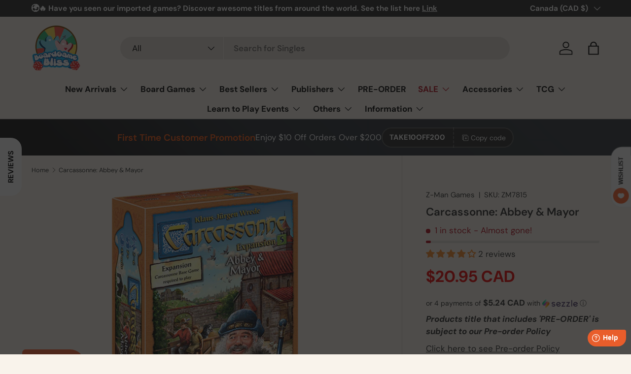

--- FILE ---
content_type: text/html; charset=utf-8
request_url: https://www.boardgamebliss.com/products/carcassonne-abbey-mayor
body_size: 74346
content:
<!doctype html>
<html class="no-js" lang="en" dir="ltr">
<head>
  <script>
    function addCSSToPage(cssToAdd) {
        let styleSheet = document.createElement("style");
        styleSheet.innerHTML = cssToAdd;
        document.head.appendChild(styleSheet);
    }
    
    window.EaI = setInterval(function() {
    try {
          if (document.getElementById('effectiveAppsAgreeCB') !== null) {
            addCSSToPage('.dynamic-cart-btns { display: none !important; }');
            clearInterval(window.EaI);
          }
    }
    catch(err) {}
    }, 500);
</script><meta charset="utf-8">
<meta name="viewport" content="width=device-width,initial-scale=1">
<title>Carcassonne: Abbey &amp; Mayor &ndash; Board Game Bliss</title><link rel="canonical" href="https://www.boardgamebliss.com/products/carcassonne-abbey-mayor"><link rel="icon" href="//www.boardgamebliss.com/cdn/shop/files/favicon_small_32x32_82ab0730-5c94-45cd-91b7-1852e2cba64b.webp?crop=center&height=48&v=1694051923&width=48" type="image/webp">
  <link rel="apple-touch-icon" href="//www.boardgamebliss.com/cdn/shop/files/favicon_small_32x32_82ab0730-5c94-45cd-91b7-1852e2cba64b.webp?crop=center&height=180&v=1694051923&width=180"><meta name="description" content="Designer Klaus-Jürgen Wrede Publisher Z-Man Games Players 2-6 Playtime 30 mins Suggested Age 8 and up Expansion For Carcassonne Accessory Folded Space - Carcassonne &amp;amp; Expansions Additional Info 31784/carcassonne-abbey-mayor http://boardgamegeek.com/forum/655/carcassonne-abbey-mayor/reviews Note: This is not a stand"><meta property="og:site_name" content="Board Game Bliss">
<meta property="og:url" content="https://www.boardgamebliss.com/products/carcassonne-abbey-mayor">
<meta property="og:title" content="Carcassonne: Abbey &amp; Mayor">
<meta property="og:type" content="product">
<meta property="og:description" content="Designer Klaus-Jürgen Wrede Publisher Z-Man Games Players 2-6 Playtime 30 mins Suggested Age 8 and up Expansion For Carcassonne Accessory Folded Space - Carcassonne &amp;amp; Expansions Additional Info 31784/carcassonne-abbey-mayor http://boardgamegeek.com/forum/655/carcassonne-abbey-mayor/reviews Note: This is not a stand"><meta property="og:image" content="http://www.boardgamebliss.com/cdn/shop/products/zm7815_box-front.png?crop=center&height=1200&v=1578608842&width=1200">
  <meta property="og:image:secure_url" content="https://www.boardgamebliss.com/cdn/shop/products/zm7815_box-front.png?crop=center&height=1200&v=1578608842&width=1200">
  <meta property="og:image:width" content="520">
  <meta property="og:image:height" content="520"><meta property="og:price:amount" content="20.95">
  <meta property="og:price:currency" content="CAD"><meta name="twitter:site" content="@boardgamebliss"><meta name="twitter:card" content="summary_large_image">
<meta name="twitter:title" content="Carcassonne: Abbey &amp; Mayor">
<meta name="twitter:description" content="Designer Klaus-Jürgen Wrede Publisher Z-Man Games Players 2-6 Playtime 30 mins Suggested Age 8 and up Expansion For Carcassonne Accessory Folded Space - Carcassonne &amp;amp; Expansions Additional Info 31784/carcassonne-abbey-mayor http://boardgamegeek.com/forum/655/carcassonne-abbey-mayor/reviews Note: This is not a stand">
<link rel="preload" href="//www.boardgamebliss.com/cdn/shop/t/79/assets/main.css?v=42160811472940897751749238007" as="style">
  <link href="//www.boardgamebliss.com/cdn/shop/t/79/assets/custom-images.css?v=38721779080892911801719114962" rel="stylesheet" type="text/css" media="all" />
<style data-shopify>
@font-face {
  font-family: "DM Sans";
  font-weight: 400;
  font-style: normal;
  font-display: swap;
  src: url("//www.boardgamebliss.com/cdn/fonts/dm_sans/dmsans_n4.ec80bd4dd7e1a334c969c265873491ae56018d72.woff2") format("woff2"),
       url("//www.boardgamebliss.com/cdn/fonts/dm_sans/dmsans_n4.87bdd914d8a61247b911147ae68e754d695c58a6.woff") format("woff");
}
@font-face {
  font-family: "DM Sans";
  font-weight: 700;
  font-style: normal;
  font-display: swap;
  src: url("//www.boardgamebliss.com/cdn/fonts/dm_sans/dmsans_n7.97e21d81502002291ea1de8aefb79170c6946ce5.woff2") format("woff2"),
       url("//www.boardgamebliss.com/cdn/fonts/dm_sans/dmsans_n7.af5c214f5116410ca1d53a2090665620e78e2e1b.woff") format("woff");
}
@font-face {
  font-family: "DM Sans";
  font-weight: 400;
  font-style: italic;
  font-display: swap;
  src: url("//www.boardgamebliss.com/cdn/fonts/dm_sans/dmsans_i4.b8fe05e69ee95d5a53155c346957d8cbf5081c1a.woff2") format("woff2"),
       url("//www.boardgamebliss.com/cdn/fonts/dm_sans/dmsans_i4.403fe28ee2ea63e142575c0aa47684d65f8c23a0.woff") format("woff");
}
@font-face {
  font-family: "DM Sans";
  font-weight: 700;
  font-style: italic;
  font-display: swap;
  src: url("//www.boardgamebliss.com/cdn/fonts/dm_sans/dmsans_i7.52b57f7d7342eb7255084623d98ab83fd96e7f9b.woff2") format("woff2"),
       url("//www.boardgamebliss.com/cdn/fonts/dm_sans/dmsans_i7.d5e14ef18a1d4a8ce78a4187580b4eb1759c2eda.woff") format("woff");
}
@font-face {
  font-family: "DM Sans";
  font-weight: 600;
  font-style: normal;
  font-display: swap;
  src: url("//www.boardgamebliss.com/cdn/fonts/dm_sans/dmsans_n6.70a2453ea926d613c6a2f89af05180d14b3a7c96.woff2") format("woff2"),
       url("//www.boardgamebliss.com/cdn/fonts/dm_sans/dmsans_n6.355605667bef215872257574b57fc097044f7e20.woff") format("woff");
}
@font-face {
  font-family: "DM Sans";
  font-weight: 700;
  font-style: normal;
  font-display: swap;
  src: url("//www.boardgamebliss.com/cdn/fonts/dm_sans/dmsans_n7.97e21d81502002291ea1de8aefb79170c6946ce5.woff2") format("woff2"),
       url("//www.boardgamebliss.com/cdn/fonts/dm_sans/dmsans_n7.af5c214f5116410ca1d53a2090665620e78e2e1b.woff") format("woff");
}
:root {
      --bg-color: 249 243 235 / 1.0;
      --bg-color-og: 249 243 235 / 1.0;
      --heading-color: 42 43 42;
      --text-color: 42 43 42;
      --text-color-og: 42 43 42;
      --scrollbar-color: 42 43 42;
      --link-color: 42 43 42;
      --link-color-og: 42 43 42;
      --star-color: 255 159 28;--swatch-border-color-default: 208 203 196;
        --swatch-border-color-active: 146 143 139;
        --swatch-card-size: 24px;
        --swatch-variant-picker-size: 64px;--color-scheme-1-bg: 0 0 0 / 0.0;
      --color-scheme-1-grad: linear-gradient(180deg, rgba(NaN, NaN, NaN, 1), rgba(244, 244, 244, 1) 100%);
      --color-scheme-1-heading: 42 43 42;
      --color-scheme-1-text: 244 244 244;
      --color-scheme-1-btn-bg: 255 88 13;
      --color-scheme-1-btn-text: 255 255 255;
      --color-scheme-1-btn-bg-hover: 255 124 64;--color-scheme-2-bg: 42 43 42 / 1.0;
      --color-scheme-2-grad: linear-gradient(225deg, rgba(51, 59, 67, 0.76) 8%, rgba(41, 47, 54, 1) 56%, rgba(20, 20, 20, 1) 92%);
      --color-scheme-2-heading: 255 88 13;
      --color-scheme-2-text: 255 255 255;
      --color-scheme-2-btn-bg: 255 88 13;
      --color-scheme-2-btn-text: 255 255 255;
      --color-scheme-2-btn-bg-hover: 255 124 64;--color-scheme-3-bg: 255 159 28 / 1.0;
      --color-scheme-3-grad: linear-gradient(71deg, rgba(180, 12, 28, 1) 8%, rgba(234, 73, 0, 1) 76%, rgba(255, 88, 13, 0.88) 92%);
      --color-scheme-3-heading: 255 255 255;
      --color-scheme-3-text: 255 255 255;
      --color-scheme-3-btn-bg: 42 43 42;
      --color-scheme-3-btn-text: 255 255 255;
      --color-scheme-3-btn-bg-hover: 82 83 82;

      --drawer-bg-color: 255 255 255 / 1.0;
      --drawer-text-color: 42 43 42;

      --panel-bg-color: 244 244 244 / 1.0;
      --panel-heading-color: 42 43 42;
      --panel-text-color: 42 43 42;

      --in-stock-text-color: 44 126 63;
      --low-stock-text-color: 210 134 26;
      --very-low-stock-text-color: 180 12 28;
      --no-stock-text-color: 119 119 119;
      --no-stock-backordered-text-color: 119 119 119;

      --error-bg-color: 252 237 238;
      --error-text-color: 180 12 28;
      --success-bg-color: 232 246 234;
      --success-text-color: 44 126 63;
      --info-bg-color: 228 237 250;
      --info-text-color: 26 102 210;

      --heading-font-family: "DM Sans", sans-serif;
      --heading-font-style: normal;
      --heading-font-weight: 600;
      --heading-scale-start: 2;

      --navigation-font-family: "DM Sans", sans-serif;
      --navigation-font-style: normal;
      --navigation-font-weight: 700;--heading-text-transform: none;
--subheading-text-transform: none;
      --body-font-family: "DM Sans", sans-serif;
      --body-font-style: normal;
      --body-font-weight: 400;
      --body-font-size: 17;

      --section-gap: 32;
      --heading-gap: calc(8 * var(--space-unit));--heading-gap: calc(6 * var(--space-unit));--grid-column-gap: 20px;--btn-bg-color: 255 88 13;
      --btn-bg-hover-color: 255 124 64;
      --btn-text-color: 255 255 255;
      --btn-bg-color-og: 255 88 13;
      --btn-text-color-og: 255 255 255;
      --btn-alt-bg-color: 58 42 47;
      --btn-alt-bg-alpha: 1.0;
      --btn-alt-text-color: 255 255 255;
      --btn-border-width: 2px;
      --btn-padding-y: 12px;

      
      --btn-border-radius: 27px;
      

      --btn-lg-border-radius: 50%;
      --btn-icon-border-radius: 50%;
      --input-with-btn-inner-radius: var(--btn-border-radius);

      --input-bg-color: 249 243 235 / 1.0;
      --input-text-color: 42 43 42;
      --input-border-width: 2px;
      --input-border-radius: 25px;
      --textarea-border-radius: 12px;
      --input-border-radius: 27px;
      --input-bg-color-diff-3: #f5ecdf;
      --input-bg-color-diff-6: #f2e5d3;

      --modal-border-radius: 16px;
      --modal-overlay-color: 0 0 0;
      --modal-overlay-opacity: 0.4;
      --drawer-border-radius: 16px;
      --overlay-border-radius: 2px;--custom-label-bg-color: 13 44 84;
      --custom-label-text-color: 255 255 255;--sale-label-bg-color: 170 17 85;
      --sale-label-text-color: 255 255 255;--sold-out-label-bg-color: 42 43 42;
      --sold-out-label-text-color: 255 255 255;--new-label-bg-color: 127 184 0;
      --new-label-text-color: 255 255 255;--preorder-label-bg-color: 0 166 237;
      --preorder-label-text-color: 255 255 255;

      --page-width: 1590px;
      --gutter-sm: 20px;
      --gutter-md: 32px;
      --gutter-lg: 64px;

      --payment-terms-bg-color: #f9f3eb;

      --coll-card-bg-color: #F9F9F9;
      --coll-card-border-color: #f2f2f2;--blend-bg-color: #f4f4f4;
        
          --aos-animate-duration: 0.6s;
        

        
          --aos-min-width: 0;
        
      

      --reading-width: 48em;
    }

    @media (max-width: 769px) {
      :root {
        --reading-width: 36em;
      }
    }
  </style><link rel="stylesheet" href="//www.boardgamebliss.com/cdn/shop/t/79/assets/main.css?v=42160811472940897751749238007">
  <script src="//www.boardgamebliss.com/cdn/shop/t/79/assets/main.js?v=15196979400931759961711119752" defer="defer"></script>
  <script src="//www.boardgamebliss.com/cdn/shop/t/79/assets/boardgamebliss.js?v=28241301338522676581719109918" defer></script><link rel="preload" href="//www.boardgamebliss.com/cdn/fonts/dm_sans/dmsans_n4.ec80bd4dd7e1a334c969c265873491ae56018d72.woff2" as="font" type="font/woff2" crossorigin fetchpriority="high"><link rel="preload" href="//www.boardgamebliss.com/cdn/fonts/dm_sans/dmsans_n6.70a2453ea926d613c6a2f89af05180d14b3a7c96.woff2" as="font" type="font/woff2" crossorigin fetchpriority="high"><script>window.performance && window.performance.mark && window.performance.mark('shopify.content_for_header.start');</script><meta name="google-site-verification" content="mwzLOhQ0OyVFNL7v0Jhwg46E1G3Qauc8Q2JD7fWwrho">
<meta id="shopify-digital-wallet" name="shopify-digital-wallet" content="/2749631/digital_wallets/dialog">
<meta name="shopify-checkout-api-token" content="50943c1eede99b5be2be5d9184ab62e9">
<meta id="in-context-paypal-metadata" data-shop-id="2749631" data-venmo-supported="false" data-environment="production" data-locale="en_US" data-paypal-v4="true" data-currency="CAD">
<link rel="alternate" type="application/json+oembed" href="https://www.boardgamebliss.com/products/carcassonne-abbey-mayor.oembed">
<script async="async" src="/checkouts/internal/preloads.js?locale=en-CA"></script>
<link rel="preconnect" href="https://shop.app" crossorigin="anonymous">
<script async="async" src="https://shop.app/checkouts/internal/preloads.js?locale=en-CA&shop_id=2749631" crossorigin="anonymous"></script>
<script id="apple-pay-shop-capabilities" type="application/json">{"shopId":2749631,"countryCode":"CA","currencyCode":"CAD","merchantCapabilities":["supports3DS"],"merchantId":"gid:\/\/shopify\/Shop\/2749631","merchantName":"Board Game Bliss","requiredBillingContactFields":["postalAddress","email","phone"],"requiredShippingContactFields":["postalAddress","email","phone"],"shippingType":"shipping","supportedNetworks":["visa","masterCard","amex","discover","interac","jcb"],"total":{"type":"pending","label":"Board Game Bliss","amount":"1.00"},"shopifyPaymentsEnabled":true,"supportsSubscriptions":true}</script>
<script id="shopify-features" type="application/json">{"accessToken":"50943c1eede99b5be2be5d9184ab62e9","betas":["rich-media-storefront-analytics"],"domain":"www.boardgamebliss.com","predictiveSearch":true,"shopId":2749631,"locale":"en"}</script>
<script>var Shopify = Shopify || {};
Shopify.shop = "boardgamebliss.myshopify.com";
Shopify.locale = "en";
Shopify.currency = {"active":"CAD","rate":"1.0"};
Shopify.country = "CA";
Shopify.theme = {"name":"Enterprise [Latest]","id":128081133619,"schema_name":"Enterprise","schema_version":"1.4.2","theme_store_id":1657,"role":"main"};
Shopify.theme.handle = "null";
Shopify.theme.style = {"id":null,"handle":null};
Shopify.cdnHost = "www.boardgamebliss.com/cdn";
Shopify.routes = Shopify.routes || {};
Shopify.routes.root = "/";</script>
<script type="module">!function(o){(o.Shopify=o.Shopify||{}).modules=!0}(window);</script>
<script>!function(o){function n(){var o=[];function n(){o.push(Array.prototype.slice.apply(arguments))}return n.q=o,n}var t=o.Shopify=o.Shopify||{};t.loadFeatures=n(),t.autoloadFeatures=n()}(window);</script>
<script>
  window.ShopifyPay = window.ShopifyPay || {};
  window.ShopifyPay.apiHost = "shop.app\/pay";
  window.ShopifyPay.redirectState = null;
</script>
<script id="shop-js-analytics" type="application/json">{"pageType":"product"}</script>
<script defer="defer" async type="module" src="//www.boardgamebliss.com/cdn/shopifycloud/shop-js/modules/v2/client.init-shop-cart-sync_BApSsMSl.en.esm.js"></script>
<script defer="defer" async type="module" src="//www.boardgamebliss.com/cdn/shopifycloud/shop-js/modules/v2/chunk.common_CBoos6YZ.esm.js"></script>
<script type="module">
  await import("//www.boardgamebliss.com/cdn/shopifycloud/shop-js/modules/v2/client.init-shop-cart-sync_BApSsMSl.en.esm.js");
await import("//www.boardgamebliss.com/cdn/shopifycloud/shop-js/modules/v2/chunk.common_CBoos6YZ.esm.js");

  window.Shopify.SignInWithShop?.initShopCartSync?.({"fedCMEnabled":true,"windoidEnabled":true});

</script>
<script>
  window.Shopify = window.Shopify || {};
  if (!window.Shopify.featureAssets) window.Shopify.featureAssets = {};
  window.Shopify.featureAssets['shop-js'] = {"shop-cart-sync":["modules/v2/client.shop-cart-sync_DJczDl9f.en.esm.js","modules/v2/chunk.common_CBoos6YZ.esm.js"],"init-fed-cm":["modules/v2/client.init-fed-cm_BzwGC0Wi.en.esm.js","modules/v2/chunk.common_CBoos6YZ.esm.js"],"init-windoid":["modules/v2/client.init-windoid_BS26ThXS.en.esm.js","modules/v2/chunk.common_CBoos6YZ.esm.js"],"init-shop-email-lookup-coordinator":["modules/v2/client.init-shop-email-lookup-coordinator_DFwWcvrS.en.esm.js","modules/v2/chunk.common_CBoos6YZ.esm.js"],"shop-cash-offers":["modules/v2/client.shop-cash-offers_DthCPNIO.en.esm.js","modules/v2/chunk.common_CBoos6YZ.esm.js","modules/v2/chunk.modal_Bu1hFZFC.esm.js"],"shop-button":["modules/v2/client.shop-button_D_JX508o.en.esm.js","modules/v2/chunk.common_CBoos6YZ.esm.js"],"shop-toast-manager":["modules/v2/client.shop-toast-manager_tEhgP2F9.en.esm.js","modules/v2/chunk.common_CBoos6YZ.esm.js"],"avatar":["modules/v2/client.avatar_BTnouDA3.en.esm.js"],"pay-button":["modules/v2/client.pay-button_BuNmcIr_.en.esm.js","modules/v2/chunk.common_CBoos6YZ.esm.js"],"init-shop-cart-sync":["modules/v2/client.init-shop-cart-sync_BApSsMSl.en.esm.js","modules/v2/chunk.common_CBoos6YZ.esm.js"],"shop-login-button":["modules/v2/client.shop-login-button_DwLgFT0K.en.esm.js","modules/v2/chunk.common_CBoos6YZ.esm.js","modules/v2/chunk.modal_Bu1hFZFC.esm.js"],"init-customer-accounts-sign-up":["modules/v2/client.init-customer-accounts-sign-up_TlVCiykN.en.esm.js","modules/v2/client.shop-login-button_DwLgFT0K.en.esm.js","modules/v2/chunk.common_CBoos6YZ.esm.js","modules/v2/chunk.modal_Bu1hFZFC.esm.js"],"init-shop-for-new-customer-accounts":["modules/v2/client.init-shop-for-new-customer-accounts_DrjXSI53.en.esm.js","modules/v2/client.shop-login-button_DwLgFT0K.en.esm.js","modules/v2/chunk.common_CBoos6YZ.esm.js","modules/v2/chunk.modal_Bu1hFZFC.esm.js"],"init-customer-accounts":["modules/v2/client.init-customer-accounts_C0Oh2ljF.en.esm.js","modules/v2/client.shop-login-button_DwLgFT0K.en.esm.js","modules/v2/chunk.common_CBoos6YZ.esm.js","modules/v2/chunk.modal_Bu1hFZFC.esm.js"],"shop-follow-button":["modules/v2/client.shop-follow-button_C5D3XtBb.en.esm.js","modules/v2/chunk.common_CBoos6YZ.esm.js","modules/v2/chunk.modal_Bu1hFZFC.esm.js"],"checkout-modal":["modules/v2/client.checkout-modal_8TC_1FUY.en.esm.js","modules/v2/chunk.common_CBoos6YZ.esm.js","modules/v2/chunk.modal_Bu1hFZFC.esm.js"],"lead-capture":["modules/v2/client.lead-capture_D-pmUjp9.en.esm.js","modules/v2/chunk.common_CBoos6YZ.esm.js","modules/v2/chunk.modal_Bu1hFZFC.esm.js"],"shop-login":["modules/v2/client.shop-login_BmtnoEUo.en.esm.js","modules/v2/chunk.common_CBoos6YZ.esm.js","modules/v2/chunk.modal_Bu1hFZFC.esm.js"],"payment-terms":["modules/v2/client.payment-terms_BHOWV7U_.en.esm.js","modules/v2/chunk.common_CBoos6YZ.esm.js","modules/v2/chunk.modal_Bu1hFZFC.esm.js"]};
</script>
<script>(function() {
  var isLoaded = false;
  function asyncLoad() {
    if (isLoaded) return;
    isLoaded = true;
    var urls = ["https:\/\/d1hcrjcdtouu7e.cloudfront.net\/js\/gdpr_cookie_consent.min.js?shop=boardgamebliss.myshopify.com","https:\/\/app.tncapp.com\/get_script\/c3c5da6a46d211eea5fc0e730d1003c6.js?v=889503\u0026shop=boardgamebliss.myshopify.com","https:\/\/static.klaviyo.com\/onsite\/js\/J74Lza\/klaviyo.js?company_id=J74Lza\u0026shop=boardgamebliss.myshopify.com","https:\/\/shopify-duty-tax.prod.zdops.net\/hello?1752614341988\u0026shop=boardgamebliss.myshopify.com"];
    for (var i = 0; i < urls.length; i++) {
      var s = document.createElement('script');
      s.type = 'text/javascript';
      s.async = true;
      s.src = urls[i];
      var x = document.getElementsByTagName('script')[0];
      x.parentNode.insertBefore(s, x);
    }
  };
  if(window.attachEvent) {
    window.attachEvent('onload', asyncLoad);
  } else {
    window.addEventListener('load', asyncLoad, false);
  }
})();</script>
<script id="__st">var __st={"a":2749631,"offset":-18000,"reqid":"ed40e5bc-75c3-46b1-b8de-7db4c2682ba9-1768934191","pageurl":"www.boardgamebliss.com\/products\/carcassonne-abbey-mayor","u":"1aa98c1365ac","p":"product","rtyp":"product","rid":176481309};</script>
<script>window.ShopifyPaypalV4VisibilityTracking = true;</script>
<script id="form-persister">!function(){'use strict';const t='contact',e='new_comment',n=[[t,t],['blogs',e],['comments',e],[t,'customer']],o='password',r='form_key',c=['recaptcha-v3-token','g-recaptcha-response','h-captcha-response',o],s=()=>{try{return window.sessionStorage}catch{return}},i='__shopify_v',u=t=>t.elements[r],a=function(){const t=[...n].map((([t,e])=>`form[action*='/${t}']:not([data-nocaptcha='true']) input[name='form_type'][value='${e}']`)).join(',');var e;return e=t,()=>e?[...document.querySelectorAll(e)].map((t=>t.form)):[]}();function m(t){const e=u(t);a().includes(t)&&(!e||!e.value)&&function(t){try{if(!s())return;!function(t){const e=s();if(!e)return;const n=u(t);if(!n)return;const o=n.value;o&&e.removeItem(o)}(t);const e=Array.from(Array(32),(()=>Math.random().toString(36)[2])).join('');!function(t,e){u(t)||t.append(Object.assign(document.createElement('input'),{type:'hidden',name:r})),t.elements[r].value=e}(t,e),function(t,e){const n=s();if(!n)return;const r=[...t.querySelectorAll(`input[type='${o}']`)].map((({name:t})=>t)),u=[...c,...r],a={};for(const[o,c]of new FormData(t).entries())u.includes(o)||(a[o]=c);n.setItem(e,JSON.stringify({[i]:1,action:t.action,data:a}))}(t,e)}catch(e){console.error('failed to persist form',e)}}(t)}const f=t=>{if('true'===t.dataset.persistBound)return;const e=function(t,e){const n=function(t){return'function'==typeof t.submit?t.submit:HTMLFormElement.prototype.submit}(t).bind(t);return function(){let t;return()=>{t||(t=!0,(()=>{try{e(),n()}catch(t){(t=>{console.error('form submit failed',t)})(t)}})(),setTimeout((()=>t=!1),250))}}()}(t,(()=>{m(t)}));!function(t,e){if('function'==typeof t.submit&&'function'==typeof e)try{t.submit=e}catch{}}(t,e),t.addEventListener('submit',(t=>{t.preventDefault(),e()})),t.dataset.persistBound='true'};!function(){function t(t){const e=(t=>{const e=t.target;return e instanceof HTMLFormElement?e:e&&e.form})(t);e&&m(e)}document.addEventListener('submit',t),document.addEventListener('DOMContentLoaded',(()=>{const e=a();for(const t of e)f(t);var n;n=document.body,new window.MutationObserver((t=>{for(const e of t)if('childList'===e.type&&e.addedNodes.length)for(const t of e.addedNodes)1===t.nodeType&&'FORM'===t.tagName&&a().includes(t)&&f(t)})).observe(n,{childList:!0,subtree:!0,attributes:!1}),document.removeEventListener('submit',t)}))}()}();</script>
<script integrity="sha256-4kQ18oKyAcykRKYeNunJcIwy7WH5gtpwJnB7kiuLZ1E=" data-source-attribution="shopify.loadfeatures" defer="defer" src="//www.boardgamebliss.com/cdn/shopifycloud/storefront/assets/storefront/load_feature-a0a9edcb.js" crossorigin="anonymous"></script>
<script crossorigin="anonymous" defer="defer" src="//www.boardgamebliss.com/cdn/shopifycloud/storefront/assets/shopify_pay/storefront-65b4c6d7.js?v=20250812"></script>
<script data-source-attribution="shopify.dynamic_checkout.dynamic.init">var Shopify=Shopify||{};Shopify.PaymentButton=Shopify.PaymentButton||{isStorefrontPortableWallets:!0,init:function(){window.Shopify.PaymentButton.init=function(){};var t=document.createElement("script");t.src="https://www.boardgamebliss.com/cdn/shopifycloud/portable-wallets/latest/portable-wallets.en.js",t.type="module",document.head.appendChild(t)}};
</script>
<script data-source-attribution="shopify.dynamic_checkout.buyer_consent">
  function portableWalletsHideBuyerConsent(e){var t=document.getElementById("shopify-buyer-consent"),n=document.getElementById("shopify-subscription-policy-button");t&&n&&(t.classList.add("hidden"),t.setAttribute("aria-hidden","true"),n.removeEventListener("click",e))}function portableWalletsShowBuyerConsent(e){var t=document.getElementById("shopify-buyer-consent"),n=document.getElementById("shopify-subscription-policy-button");t&&n&&(t.classList.remove("hidden"),t.removeAttribute("aria-hidden"),n.addEventListener("click",e))}window.Shopify?.PaymentButton&&(window.Shopify.PaymentButton.hideBuyerConsent=portableWalletsHideBuyerConsent,window.Shopify.PaymentButton.showBuyerConsent=portableWalletsShowBuyerConsent);
</script>
<script data-source-attribution="shopify.dynamic_checkout.cart.bootstrap">document.addEventListener("DOMContentLoaded",(function(){function t(){return document.querySelector("shopify-accelerated-checkout-cart, shopify-accelerated-checkout")}if(t())Shopify.PaymentButton.init();else{new MutationObserver((function(e,n){t()&&(Shopify.PaymentButton.init(),n.disconnect())})).observe(document.body,{childList:!0,subtree:!0})}}));
</script>
<link id="shopify-accelerated-checkout-styles" rel="stylesheet" media="screen" href="https://www.boardgamebliss.com/cdn/shopifycloud/portable-wallets/latest/accelerated-checkout-backwards-compat.css" crossorigin="anonymous">
<style id="shopify-accelerated-checkout-cart">
        #shopify-buyer-consent {
  margin-top: 1em;
  display: inline-block;
  width: 100%;
}

#shopify-buyer-consent.hidden {
  display: none;
}

#shopify-subscription-policy-button {
  background: none;
  border: none;
  padding: 0;
  text-decoration: underline;
  font-size: inherit;
  cursor: pointer;
}

#shopify-subscription-policy-button::before {
  box-shadow: none;
}

      </style>
<script id="sections-script" data-sections="header,footer" defer="defer" src="//www.boardgamebliss.com/cdn/shop/t/79/compiled_assets/scripts.js?v=16730"></script>
<script>window.performance && window.performance.mark && window.performance.mark('shopify.content_for_header.end');</script>

    <script src="//www.boardgamebliss.com/cdn/shop/t/79/assets/animate-on-scroll.js?v=15249566486942820451711119751" defer="defer"></script>
    <link rel="stylesheet" href="//www.boardgamebliss.com/cdn/shop/t/79/assets/animate-on-scroll.css?v=116194678796051782541711119751">
  

  <script>
    document.documentElement.className = document.documentElement.className.replace('no-js', 'js');
  </script>

  <script>
  	window.fwSettings={
  	'widget_id':47000003621
  	};
  	!function(){if("function"!=typeof window.FreshworksWidget){var n=function(){n.q.push(arguments)};n.q=[],window.FreshworksWidget=n}}() 
  </script>
  <script type='text/javascript' src='https://widget.freshworks.com/widgets/47000003621.js' async defer></script><!-- CC Custom Head Start --><style>
.dynamic-cart-btns [data-shopify-buttoncontainer] [role=button], .shopify-cleanslate li:has(iframe){
overflow: hidden;
    border-radius: var(--btn-border-radius, 0) !important;

}
</style><!-- CC Custom Head End --><!-- BEGIN app block: shopify://apps/consentmo-gdpr/blocks/gdpr_cookie_consent/4fbe573f-a377-4fea-9801-3ee0858cae41 -->


<!-- END app block --><!-- BEGIN app block: shopify://apps/minmaxify-order-limits/blocks/app-embed-block/3acfba32-89f3-4377-ae20-cbb9abc48475 --><script type="text/javascript" src="https://limits.minmaxify.com/boardgamebliss.myshopify.com?v=128a&r=20250226213221"></script>

<!-- END app block --><!-- BEGIN app block: shopify://apps/judge-me-reviews/blocks/judgeme_core/61ccd3b1-a9f2-4160-9fe9-4fec8413e5d8 --><!-- Start of Judge.me Core -->






<link rel="dns-prefetch" href="https://cdnwidget.judge.me">
<link rel="dns-prefetch" href="https://cdn.judge.me">
<link rel="dns-prefetch" href="https://cdn1.judge.me">
<link rel="dns-prefetch" href="https://api.judge.me">

<script data-cfasync='false' class='jdgm-settings-script'>window.jdgmSettings={"pagination":5,"disable_web_reviews":false,"badge_no_review_text":"No reviews","badge_n_reviews_text":"{{ n }} review/reviews","badge_star_color":"#f98b28","hide_badge_preview_if_no_reviews":true,"badge_hide_text":false,"enforce_center_preview_badge":false,"widget_title":"Customer Reviews","widget_open_form_text":"Write a review","widget_close_form_text":"Cancel review","widget_refresh_page_text":"Refresh page","widget_summary_text":"Based on {{ number_of_reviews }} review/reviews","widget_no_review_text":"Be the first to write a review","widget_name_field_text":"Display name","widget_verified_name_field_text":"Verified Name (public)","widget_name_placeholder_text":"Display name","widget_required_field_error_text":"This field is required.","widget_email_field_text":"Email address","widget_verified_email_field_text":"Verified Email (private, can not be edited)","widget_email_placeholder_text":"Your email address","widget_email_field_error_text":"Please enter a valid email address.","widget_rating_field_text":"Rating","widget_review_title_field_text":"Review Title","widget_review_title_placeholder_text":"Give your review a title","widget_review_body_field_text":"Review content","widget_review_body_placeholder_text":"Start writing here...","widget_pictures_field_text":"Picture/Video (optional)","widget_submit_review_text":"Submit Review","widget_submit_verified_review_text":"Submit Verified Review","widget_submit_success_msg_with_auto_publish":"Thank you! Please refresh the page in a few moments to see your review. You can remove or edit your review by logging into \u003ca href='https://judge.me/login' target='_blank' rel='nofollow noopener'\u003eJudge.me\u003c/a\u003e","widget_submit_success_msg_no_auto_publish":"Thank you! Your review will be published as soon as it is approved by the shop admin. You can remove or edit your review by logging into \u003ca href='https://judge.me/login' target='_blank' rel='nofollow noopener'\u003eJudge.me\u003c/a\u003e","widget_show_default_reviews_out_of_total_text":"Showing {{ n_reviews_shown }} out of {{ n_reviews }} reviews.","widget_show_all_link_text":"Show all","widget_show_less_link_text":"Show less","widget_author_said_text":"{{ reviewer_name }} said:","widget_days_text":"{{ n }} days ago","widget_weeks_text":"{{ n }} week/weeks ago","widget_months_text":"{{ n }} month/months ago","widget_years_text":"{{ n }} year/years ago","widget_yesterday_text":"Yesterday","widget_today_text":"Today","widget_replied_text":"\u003e\u003e {{ shop_name }} replied:","widget_read_more_text":"Read more","widget_reviewer_name_as_initial":"","widget_rating_filter_color":"","widget_rating_filter_see_all_text":"See all reviews","widget_sorting_most_recent_text":"Most Recent","widget_sorting_highest_rating_text":"Highest Rating","widget_sorting_lowest_rating_text":"Lowest Rating","widget_sorting_with_pictures_text":"Only Pictures","widget_sorting_most_helpful_text":"Most Helpful","widget_open_question_form_text":"Ask a question","widget_reviews_subtab_text":"Reviews","widget_questions_subtab_text":"Questions","widget_question_label_text":"Question","widget_answer_label_text":"Answer","widget_question_placeholder_text":"Write your question here","widget_submit_question_text":"Submit Question","widget_question_submit_success_text":"Thank you for your question! We will notify you once it gets answered.","widget_star_color":"#f98b28","verified_badge_text":"Verified","verified_badge_bg_color":"","verified_badge_text_color":"","verified_badge_placement":"left-of-reviewer-name","widget_review_max_height":3,"widget_hide_border":false,"widget_social_share":false,"widget_thumb":false,"widget_review_location_show":false,"widget_location_format":"country_iso_code","all_reviews_include_out_of_store_products":true,"all_reviews_out_of_store_text":"(out of store)","all_reviews_pagination":100,"all_reviews_product_name_prefix_text":"about","enable_review_pictures":true,"enable_question_anwser":false,"widget_theme":"","review_date_format":"mm/dd/yyyy","default_sort_method":"most-recent","widget_product_reviews_subtab_text":"Product Reviews","widget_shop_reviews_subtab_text":"Shop Reviews","widget_other_products_reviews_text":"Reviews for other products","widget_store_reviews_subtab_text":"Store reviews","widget_no_store_reviews_text":"This store hasn't received any reviews yet","widget_web_restriction_product_reviews_text":"This product hasn't received any reviews yet","widget_no_items_text":"No items found","widget_show_more_text":"Show more","widget_write_a_store_review_text":"Write a Store Review","widget_other_languages_heading":"Reviews in Other Languages","widget_translate_review_text":"Translate review to {{ language }}","widget_translating_review_text":"Translating...","widget_show_original_translation_text":"Show original ({{ language }})","widget_translate_review_failed_text":"Review couldn't be translated.","widget_translate_review_retry_text":"Retry","widget_translate_review_try_again_later_text":"Try again later","show_product_url_for_grouped_product":false,"widget_sorting_pictures_first_text":"Pictures First","show_pictures_on_all_rev_page_mobile":false,"show_pictures_on_all_rev_page_desktop":false,"floating_tab_hide_mobile_install_preference":true,"floating_tab_button_name":"REVIEWS","floating_tab_title":"Let customers speak for us","floating_tab_button_color":"#000000","floating_tab_button_background_color":"#ffffff","floating_tab_url":"","floating_tab_url_enabled":true,"floating_tab_tab_style":"text","all_reviews_text_badge_text":"Customers rate us {{ shop.metafields.judgeme.all_reviews_rating | round: 1 }}/5 based on {{ shop.metafields.judgeme.all_reviews_count }} reviews.","all_reviews_text_badge_text_branded_style":"{{ shop.metafields.judgeme.all_reviews_rating | round: 1 }} out of 5 stars based on {{ shop.metafields.judgeme.all_reviews_count }} reviews","is_all_reviews_text_badge_a_link":false,"show_stars_for_all_reviews_text_badge":false,"all_reviews_text_badge_url":"","all_reviews_text_style":"text","all_reviews_text_color_style":"judgeme_brand_color","all_reviews_text_color":"#108474","all_reviews_text_show_jm_brand":true,"featured_carousel_show_header":true,"featured_carousel_title":"From Our Customers","testimonials_carousel_title":"Customers are saying","videos_carousel_title":"Real customer stories","cards_carousel_title":"Customers are saying","featured_carousel_count_text":"from {{ n }} reviews","featured_carousel_add_link_to_all_reviews_page":false,"featured_carousel_url":"","featured_carousel_show_images":true,"featured_carousel_autoslide_interval":5,"featured_carousel_arrows_on_the_sides":true,"featured_carousel_height":250,"featured_carousel_width":100,"featured_carousel_image_size":80,"featured_carousel_image_height":250,"featured_carousel_arrow_color":"#8B6946","verified_count_badge_style":"vintage","verified_count_badge_orientation":"horizontal","verified_count_badge_color_style":"judgeme_brand_color","verified_count_badge_color":"#108474","is_verified_count_badge_a_link":false,"verified_count_badge_url":"","verified_count_badge_show_jm_brand":true,"widget_rating_preset_default":5,"widget_first_sub_tab":"product-reviews","widget_show_histogram":true,"widget_histogram_use_custom_color":false,"widget_pagination_use_custom_color":false,"widget_star_use_custom_color":true,"widget_verified_badge_use_custom_color":false,"widget_write_review_use_custom_color":false,"picture_reminder_submit_button":"Upload Pictures","enable_review_videos":false,"mute_video_by_default":false,"widget_sorting_videos_first_text":"Videos First","widget_review_pending_text":"Pending","featured_carousel_items_for_large_screen":5,"social_share_options_order":"Facebook,Twitter","remove_microdata_snippet":false,"disable_json_ld":false,"enable_json_ld_products":false,"preview_badge_show_question_text":false,"preview_badge_no_question_text":"No questions","preview_badge_n_question_text":"{{ number_of_questions }} question/questions","qa_badge_show_icon":false,"qa_badge_position":"same-row","remove_judgeme_branding":true,"widget_add_search_bar":false,"widget_search_bar_placeholder":"Search","widget_sorting_verified_only_text":"Verified only","featured_carousel_theme":"default","featured_carousel_show_rating":true,"featured_carousel_show_title":true,"featured_carousel_show_body":true,"featured_carousel_show_date":false,"featured_carousel_show_reviewer":true,"featured_carousel_show_product":false,"featured_carousel_header_background_color":"#108474","featured_carousel_header_text_color":"#ffffff","featured_carousel_name_product_separator":"reviewed","featured_carousel_full_star_background":"#108474","featured_carousel_empty_star_background":"#dadada","featured_carousel_vertical_theme_background":"#f9fafb","featured_carousel_verified_badge_enable":true,"featured_carousel_verified_badge_color":"#108474","featured_carousel_border_style":"round","featured_carousel_review_line_length_limit":3,"featured_carousel_more_reviews_button_text":"Read more reviews","featured_carousel_view_product_button_text":"View product","all_reviews_page_load_reviews_on":"scroll","all_reviews_page_load_more_text":"Load More Reviews","disable_fb_tab_reviews":false,"enable_ajax_cdn_cache":false,"widget_public_name_text":"displayed publicly like","default_reviewer_name":"John Smith","default_reviewer_name_has_non_latin":true,"widget_reviewer_anonymous":"Anonymous","medals_widget_title":"Judge.me Review Medals","medals_widget_background_color":"#f9fafb","medals_widget_position":"footer_all_pages","medals_widget_border_color":"#f9fafb","medals_widget_verified_text_position":"left","medals_widget_use_monochromatic_version":false,"medals_widget_elements_color":"#108474","show_reviewer_avatar":true,"widget_invalid_yt_video_url_error_text":"Not a YouTube video URL","widget_max_length_field_error_text":"Please enter no more than {0} characters.","widget_show_country_flag":false,"widget_show_collected_via_shop_app":true,"widget_verified_by_shop_badge_style":"light","widget_verified_by_shop_text":"Verified by Shop","widget_show_photo_gallery":true,"widget_load_with_code_splitting":true,"widget_ugc_install_preference":false,"widget_ugc_title":"Made by us, Shared by you","widget_ugc_subtitle":"Tag us to see your picture featured in our page","widget_ugc_arrows_color":"#ffffff","widget_ugc_primary_button_text":"Buy Now","widget_ugc_primary_button_background_color":"#108474","widget_ugc_primary_button_text_color":"#ffffff","widget_ugc_primary_button_border_width":"0","widget_ugc_primary_button_border_style":"none","widget_ugc_primary_button_border_color":"#108474","widget_ugc_primary_button_border_radius":"25","widget_ugc_secondary_button_text":"Load More","widget_ugc_secondary_button_background_color":"#ffffff","widget_ugc_secondary_button_text_color":"#108474","widget_ugc_secondary_button_border_width":"2","widget_ugc_secondary_button_border_style":"solid","widget_ugc_secondary_button_border_color":"#108474","widget_ugc_secondary_button_border_radius":"25","widget_ugc_reviews_button_text":"View Reviews","widget_ugc_reviews_button_background_color":"#ffffff","widget_ugc_reviews_button_text_color":"#108474","widget_ugc_reviews_button_border_width":"2","widget_ugc_reviews_button_border_style":"solid","widget_ugc_reviews_button_border_color":"#108474","widget_ugc_reviews_button_border_radius":"25","widget_ugc_reviews_button_link_to":"judgeme-reviews-page","widget_ugc_show_post_date":true,"widget_ugc_max_width":"800","widget_rating_metafield_value_type":true,"widget_primary_color":"#f98b28","widget_enable_secondary_color":true,"widget_secondary_color":"#e7e2de","widget_summary_average_rating_text":"{{ average_rating }} out of 5","widget_media_grid_title":"Customer photos \u0026 videos","widget_media_grid_see_more_text":"See more","widget_round_style":true,"widget_show_product_medals":false,"widget_verified_by_judgeme_text":"Verified","widget_show_store_medals":false,"widget_verified_by_judgeme_text_in_store_medals":"Verified by Judge.me","widget_media_field_exceed_quantity_message":"Sorry, we can only accept {{ max_media }} for one review.","widget_media_field_exceed_limit_message":"{{ file_name }} is too large, please select a {{ media_type }} less than {{ size_limit }}MB.","widget_review_submitted_text":"Review Submitted!","widget_question_submitted_text":"Question Submitted!","widget_close_form_text_question":"Cancel","widget_write_your_answer_here_text":"Write your answer here","widget_enabled_branded_link":true,"widget_show_collected_by_judgeme":true,"widget_reviewer_name_color":"","widget_write_review_text_color":"","widget_write_review_bg_color":"","widget_collected_by_judgeme_text":"collected by Judge.me","widget_pagination_type":"standard","widget_load_more_text":"Load More","widget_load_more_color":"#108474","widget_full_review_text":"Full Review","widget_read_more_reviews_text":"Read More Reviews","widget_read_questions_text":"Read Questions","widget_questions_and_answers_text":"Questions \u0026 Answers","widget_verified_by_text":"Verified by","widget_verified_text":"Verified","widget_number_of_reviews_text":"{{ number_of_reviews }} reviews","widget_back_button_text":"Back","widget_next_button_text":"Next","widget_custom_forms_filter_button":"Filters","custom_forms_style":"vertical","widget_show_review_information":false,"how_reviews_are_collected":"How reviews are collected?","widget_show_review_keywords":false,"widget_gdpr_statement":"How we use your data: We'll only contact you about the review you left, and only if necessary. By submitting your review, you agree to Judge.me's \u003ca href='https://judge.me/terms' target='_blank' rel='nofollow noopener'\u003eterms\u003c/a\u003e, \u003ca href='https://judge.me/privacy' target='_blank' rel='nofollow noopener'\u003eprivacy\u003c/a\u003e and \u003ca href='https://judge.me/content-policy' target='_blank' rel='nofollow noopener'\u003econtent\u003c/a\u003e policies.","widget_multilingual_sorting_enabled":false,"widget_translate_review_content_enabled":false,"widget_translate_review_content_method":"manual","popup_widget_review_selection":"automatically_with_pictures","popup_widget_round_border_style":true,"popup_widget_show_title":true,"popup_widget_show_body":true,"popup_widget_show_reviewer":false,"popup_widget_show_product":true,"popup_widget_show_pictures":true,"popup_widget_use_review_picture":true,"popup_widget_show_on_home_page":true,"popup_widget_show_on_product_page":true,"popup_widget_show_on_collection_page":true,"popup_widget_show_on_cart_page":true,"popup_widget_position":"bottom_left","popup_widget_first_review_delay":5,"popup_widget_duration":5,"popup_widget_interval":5,"popup_widget_review_count":5,"popup_widget_hide_on_mobile":true,"review_snippet_widget_round_border_style":true,"review_snippet_widget_card_color":"#FFFFFF","review_snippet_widget_slider_arrows_background_color":"#FFFFFF","review_snippet_widget_slider_arrows_color":"#000000","review_snippet_widget_star_color":"#108474","show_product_variant":false,"all_reviews_product_variant_label_text":"Variant: ","widget_show_verified_branding":false,"widget_ai_summary_title":"Customers say","widget_ai_summary_disclaimer":"AI-powered review summary based on recent customer reviews","widget_show_ai_summary":false,"widget_show_ai_summary_bg":false,"widget_show_review_title_input":true,"redirect_reviewers_invited_via_email":"review_widget","request_store_review_after_product_review":false,"request_review_other_products_in_order":false,"review_form_color_scheme":"default","review_form_corner_style":"square","review_form_star_color":{},"review_form_text_color":"#333333","review_form_background_color":"#ffffff","review_form_field_background_color":"#fafafa","review_form_button_color":{},"review_form_button_text_color":"#ffffff","review_form_modal_overlay_color":"#000000","review_content_screen_title_text":"How would you rate this product?","review_content_introduction_text":"We would love it if you would share a bit about your experience.","store_review_form_title_text":"How would you rate this store?","store_review_form_introduction_text":"We would love it if you would share a bit about your experience.","show_review_guidance_text":true,"one_star_review_guidance_text":"Poor","five_star_review_guidance_text":"Great","customer_information_screen_title_text":"About you","customer_information_introduction_text":"Please tell us more about you.","custom_questions_screen_title_text":"Your experience in more detail","custom_questions_introduction_text":"Here are a few questions to help us understand more about your experience.","review_submitted_screen_title_text":"Thanks for your review!","review_submitted_screen_thank_you_text":"We are processing it and it will appear on the store soon.","review_submitted_screen_email_verification_text":"Please confirm your email by clicking the link we just sent you. This helps us keep reviews authentic.","review_submitted_request_store_review_text":"Would you like to share your experience of shopping with us?","review_submitted_review_other_products_text":"Would you like to review these products?","store_review_screen_title_text":"Would you like to share your experience of shopping with us?","store_review_introduction_text":"We value your feedback and use it to improve. Please share any thoughts or suggestions you have.","reviewer_media_screen_title_picture_text":"Share a picture","reviewer_media_introduction_picture_text":"Upload a photo to support your review.","reviewer_media_screen_title_video_text":"Share a video","reviewer_media_introduction_video_text":"Upload a video to support your review.","reviewer_media_screen_title_picture_or_video_text":"Share a picture or video","reviewer_media_introduction_picture_or_video_text":"Upload a photo or video to support your review.","reviewer_media_youtube_url_text":"Paste your Youtube URL here","advanced_settings_next_step_button_text":"Next","advanced_settings_close_review_button_text":"Close","modal_write_review_flow":false,"write_review_flow_required_text":"Required","write_review_flow_privacy_message_text":"We respect your privacy.","write_review_flow_anonymous_text":"Post review as anonymous","write_review_flow_visibility_text":"This won't be visible to other customers.","write_review_flow_multiple_selection_help_text":"Select as many as you like","write_review_flow_single_selection_help_text":"Select one option","write_review_flow_required_field_error_text":"This field is required","write_review_flow_invalid_email_error_text":"Please enter a valid email address","write_review_flow_max_length_error_text":"Max. {{ max_length }} characters.","write_review_flow_media_upload_text":"\u003cb\u003eClick to upload\u003c/b\u003e or drag and drop","write_review_flow_gdpr_statement":"We'll only contact you about your review if necessary. By submitting your review, you agree to our \u003ca href='https://judge.me/terms' target='_blank' rel='nofollow noopener'\u003eterms and conditions\u003c/a\u003e and \u003ca href='https://judge.me/privacy' target='_blank' rel='nofollow noopener'\u003eprivacy policy\u003c/a\u003e.","rating_only_reviews_enabled":false,"show_negative_reviews_help_screen":false,"new_review_flow_help_screen_rating_threshold":3,"negative_review_resolution_screen_title_text":"Tell us more","negative_review_resolution_text":"Your experience matters to us. If there were issues with your purchase, we're here to help. Feel free to reach out to us, we'd love the opportunity to make things right.","negative_review_resolution_button_text":"Contact us","negative_review_resolution_proceed_with_review_text":"Leave a review","negative_review_resolution_subject":"Issue with purchase from {{ shop_name }}.{{ order_name }}","preview_badge_collection_page_install_status":false,"widget_review_custom_css":"","preview_badge_custom_css":"","preview_badge_stars_count":"5-stars","featured_carousel_custom_css":"","floating_tab_custom_css":"","all_reviews_widget_custom_css":"","medals_widget_custom_css":"","verified_badge_custom_css":"","all_reviews_text_custom_css":"","transparency_badges_collected_via_store_invite":false,"transparency_badges_from_another_provider":false,"transparency_badges_collected_from_store_visitor":false,"transparency_badges_collected_by_verified_review_provider":false,"transparency_badges_earned_reward":false,"transparency_badges_collected_via_store_invite_text":"Review collected via store invitation","transparency_badges_from_another_provider_text":"Review collected from another provider","transparency_badges_collected_from_store_visitor_text":"Review collected from a store visitor","transparency_badges_written_in_google_text":"Review written in Google","transparency_badges_written_in_etsy_text":"Review written in Etsy","transparency_badges_written_in_shop_app_text":"Review written in Shop App","transparency_badges_earned_reward_text":"Review earned a reward for future purchase","product_review_widget_per_page":10,"widget_store_review_label_text":"Review about the store","checkout_comment_extension_title_on_product_page":"Customer Comments","checkout_comment_extension_num_latest_comment_show":5,"checkout_comment_extension_format":"name_and_timestamp","checkout_comment_customer_name":"last_initial","checkout_comment_comment_notification":true,"preview_badge_collection_page_install_preference":true,"preview_badge_home_page_install_preference":false,"preview_badge_product_page_install_preference":true,"review_widget_install_preference":"","review_carousel_install_preference":false,"floating_reviews_tab_install_preference":"none","verified_reviews_count_badge_install_preference":false,"all_reviews_text_install_preference":false,"review_widget_best_location":true,"judgeme_medals_install_preference":false,"review_widget_revamp_enabled":false,"review_widget_qna_enabled":false,"review_widget_header_theme":"minimal","review_widget_widget_title_enabled":true,"review_widget_header_text_size":"medium","review_widget_header_text_weight":"regular","review_widget_average_rating_style":"compact","review_widget_bar_chart_enabled":true,"review_widget_bar_chart_type":"numbers","review_widget_bar_chart_style":"standard","review_widget_expanded_media_gallery_enabled":false,"review_widget_reviews_section_theme":"standard","review_widget_image_style":"thumbnails","review_widget_review_image_ratio":"square","review_widget_stars_size":"medium","review_widget_verified_badge":"standard_text","review_widget_review_title_text_size":"medium","review_widget_review_text_size":"medium","review_widget_review_text_length":"medium","review_widget_number_of_columns_desktop":3,"review_widget_carousel_transition_speed":5,"review_widget_custom_questions_answers_display":"always","review_widget_button_text_color":"#FFFFFF","review_widget_text_color":"#000000","review_widget_lighter_text_color":"#7B7B7B","review_widget_corner_styling":"soft","review_widget_review_word_singular":"review","review_widget_review_word_plural":"reviews","review_widget_voting_label":"Helpful?","review_widget_shop_reply_label":"Reply from {{ shop_name }}:","review_widget_filters_title":"Filters","qna_widget_question_word_singular":"Question","qna_widget_question_word_plural":"Questions","qna_widget_answer_reply_label":"Answer from {{ answerer_name }}:","qna_content_screen_title_text":"Ask a question about this product","qna_widget_question_required_field_error_text":"Please enter your question.","qna_widget_flow_gdpr_statement":"We'll only contact you about your question if necessary. By submitting your question, you agree to our \u003ca href='https://judge.me/terms' target='_blank' rel='nofollow noopener'\u003eterms and conditions\u003c/a\u003e and \u003ca href='https://judge.me/privacy' target='_blank' rel='nofollow noopener'\u003eprivacy policy\u003c/a\u003e.","qna_widget_question_submitted_text":"Thanks for your question!","qna_widget_close_form_text_question":"Close","qna_widget_question_submit_success_text":"We’ll notify you by email when your question is answered.","all_reviews_widget_v2025_enabled":false,"all_reviews_widget_v2025_header_theme":"default","all_reviews_widget_v2025_widget_title_enabled":true,"all_reviews_widget_v2025_header_text_size":"medium","all_reviews_widget_v2025_header_text_weight":"regular","all_reviews_widget_v2025_average_rating_style":"compact","all_reviews_widget_v2025_bar_chart_enabled":true,"all_reviews_widget_v2025_bar_chart_type":"numbers","all_reviews_widget_v2025_bar_chart_style":"standard","all_reviews_widget_v2025_expanded_media_gallery_enabled":false,"all_reviews_widget_v2025_show_store_medals":true,"all_reviews_widget_v2025_show_photo_gallery":true,"all_reviews_widget_v2025_show_review_keywords":false,"all_reviews_widget_v2025_show_ai_summary":false,"all_reviews_widget_v2025_show_ai_summary_bg":false,"all_reviews_widget_v2025_add_search_bar":false,"all_reviews_widget_v2025_default_sort_method":"most-recent","all_reviews_widget_v2025_reviews_per_page":10,"all_reviews_widget_v2025_reviews_section_theme":"default","all_reviews_widget_v2025_image_style":"thumbnails","all_reviews_widget_v2025_review_image_ratio":"square","all_reviews_widget_v2025_stars_size":"medium","all_reviews_widget_v2025_verified_badge":"bold_badge","all_reviews_widget_v2025_review_title_text_size":"medium","all_reviews_widget_v2025_review_text_size":"medium","all_reviews_widget_v2025_review_text_length":"medium","all_reviews_widget_v2025_number_of_columns_desktop":3,"all_reviews_widget_v2025_carousel_transition_speed":5,"all_reviews_widget_v2025_custom_questions_answers_display":"always","all_reviews_widget_v2025_show_product_variant":false,"all_reviews_widget_v2025_show_reviewer_avatar":true,"all_reviews_widget_v2025_reviewer_name_as_initial":"","all_reviews_widget_v2025_review_location_show":false,"all_reviews_widget_v2025_location_format":"","all_reviews_widget_v2025_show_country_flag":false,"all_reviews_widget_v2025_verified_by_shop_badge_style":"light","all_reviews_widget_v2025_social_share":false,"all_reviews_widget_v2025_social_share_options_order":"Facebook,Twitter,LinkedIn,Pinterest","all_reviews_widget_v2025_pagination_type":"standard","all_reviews_widget_v2025_button_text_color":"#FFFFFF","all_reviews_widget_v2025_text_color":"#000000","all_reviews_widget_v2025_lighter_text_color":"#7B7B7B","all_reviews_widget_v2025_corner_styling":"soft","all_reviews_widget_v2025_title":"Customer reviews","all_reviews_widget_v2025_ai_summary_title":"Customers say about this store","all_reviews_widget_v2025_no_review_text":"Be the first to write a review","platform":"shopify","branding_url":"https://app.judge.me/reviews/stores/www.boardgamebliss.com","branding_text":"Powered by Judge.me","locale":"en","reply_name":"Board Game Bliss","widget_version":"3.0","footer":true,"autopublish":true,"review_dates":true,"enable_custom_form":false,"shop_use_review_site":true,"shop_locale":"en","enable_multi_locales_translations":true,"show_review_title_input":true,"review_verification_email_status":"always","can_be_branded":true,"reply_name_text":"Board Game Bliss"};</script> <style class='jdgm-settings-style'>.jdgm-xx{left:0}:root{--jdgm-primary-color: #f98b28;--jdgm-secondary-color: #e7e2de;--jdgm-star-color: #f98b28;--jdgm-write-review-text-color: white;--jdgm-write-review-bg-color: #f98b28;--jdgm-paginate-color: #f98b28;--jdgm-border-radius: 10;--jdgm-reviewer-name-color: #f98b28}.jdgm-histogram__bar-content{background-color:#f98b28}.jdgm-rev[data-verified-buyer=true] .jdgm-rev__icon.jdgm-rev__icon:after,.jdgm-rev__buyer-badge.jdgm-rev__buyer-badge{color:white;background-color:#f98b28}.jdgm-review-widget--small .jdgm-gallery.jdgm-gallery .jdgm-gallery__thumbnail-link:nth-child(8) .jdgm-gallery__thumbnail-wrapper.jdgm-gallery__thumbnail-wrapper:before{content:"See more"}@media only screen and (min-width: 768px){.jdgm-gallery.jdgm-gallery .jdgm-gallery__thumbnail-link:nth-child(8) .jdgm-gallery__thumbnail-wrapper.jdgm-gallery__thumbnail-wrapper:before{content:"See more"}}.jdgm-preview-badge .jdgm-star.jdgm-star{color:#f98b28}.jdgm-prev-badge[data-average-rating='0.00']{display:none !important}.jdgm-author-all-initials{display:none !important}.jdgm-author-last-initial{display:none !important}.jdgm-rev-widg__title{visibility:hidden}.jdgm-rev-widg__summary-text{visibility:hidden}.jdgm-prev-badge__text{visibility:hidden}.jdgm-rev__prod-link-prefix:before{content:'about'}.jdgm-rev__variant-label:before{content:'Variant: '}.jdgm-rev__out-of-store-text:before{content:'(out of store)'}@media only screen and (min-width: 768px){.jdgm-rev__pics .jdgm-rev_all-rev-page-picture-separator,.jdgm-rev__pics .jdgm-rev__product-picture{display:none}}@media only screen and (max-width: 768px){.jdgm-rev__pics .jdgm-rev_all-rev-page-picture-separator,.jdgm-rev__pics .jdgm-rev__product-picture{display:none}}@media all and (max-width: 768px){.jdgm-widget .jdgm-revs-tab-btn,.jdgm-widget .jdgm-revs-tab-btn[data-style="stars"]{display:none}}.jdgm-preview-badge[data-template="index"]{display:none !important}.jdgm-verified-count-badget[data-from-snippet="true"]{display:none !important}.jdgm-carousel-wrapper[data-from-snippet="true"]{display:none !important}.jdgm-all-reviews-text[data-from-snippet="true"]{display:none !important}.jdgm-medals-section[data-from-snippet="true"]{display:none !important}.jdgm-ugc-media-wrapper[data-from-snippet="true"]{display:none !important}.jdgm-revs-tab-btn,.jdgm-revs-tab-btn:not([disabled]):hover,.jdgm-revs-tab-btn:focus{background-color:#ffffff}.jdgm-revs-tab-btn,.jdgm-revs-tab-btn:not([disabled]):hover{color:#000000}.jdgm-rev__transparency-badge[data-badge-type="review_collected_via_store_invitation"]{display:none !important}.jdgm-rev__transparency-badge[data-badge-type="review_collected_from_another_provider"]{display:none !important}.jdgm-rev__transparency-badge[data-badge-type="review_collected_from_store_visitor"]{display:none !important}.jdgm-rev__transparency-badge[data-badge-type="review_written_in_etsy"]{display:none !important}.jdgm-rev__transparency-badge[data-badge-type="review_written_in_google_business"]{display:none !important}.jdgm-rev__transparency-badge[data-badge-type="review_written_in_shop_app"]{display:none !important}.jdgm-rev__transparency-badge[data-badge-type="review_earned_for_future_purchase"]{display:none !important}.jdgm-review-snippet-widget .jdgm-rev-snippet-widget__cards-container .jdgm-rev-snippet-card{border-radius:8px;background:#fff}.jdgm-review-snippet-widget .jdgm-rev-snippet-widget__cards-container .jdgm-rev-snippet-card__rev-rating .jdgm-star{color:#108474}.jdgm-review-snippet-widget .jdgm-rev-snippet-widget__prev-btn,.jdgm-review-snippet-widget .jdgm-rev-snippet-widget__next-btn{border-radius:50%;background:#fff}.jdgm-review-snippet-widget .jdgm-rev-snippet-widget__prev-btn>svg,.jdgm-review-snippet-widget .jdgm-rev-snippet-widget__next-btn>svg{fill:#000}.jdgm-full-rev-modal.rev-snippet-widget .jm-mfp-container .jm-mfp-content,.jdgm-full-rev-modal.rev-snippet-widget .jm-mfp-container .jdgm-full-rev__icon,.jdgm-full-rev-modal.rev-snippet-widget .jm-mfp-container .jdgm-full-rev__pic-img,.jdgm-full-rev-modal.rev-snippet-widget .jm-mfp-container .jdgm-full-rev__reply{border-radius:8px}.jdgm-full-rev-modal.rev-snippet-widget .jm-mfp-container .jdgm-full-rev[data-verified-buyer="true"] .jdgm-full-rev__icon::after{border-radius:8px}.jdgm-full-rev-modal.rev-snippet-widget .jm-mfp-container .jdgm-full-rev .jdgm-rev__buyer-badge{border-radius:calc( 8px / 2 )}.jdgm-full-rev-modal.rev-snippet-widget .jm-mfp-container .jdgm-full-rev .jdgm-full-rev__replier::before{content:'Board Game Bliss'}.jdgm-full-rev-modal.rev-snippet-widget .jm-mfp-container .jdgm-full-rev .jdgm-full-rev__product-button{border-radius:calc( 8px * 6 )}
</style> <style class='jdgm-settings-style'></style>

  
  
  
  <style class='jdgm-miracle-styles'>
  @-webkit-keyframes jdgm-spin{0%{-webkit-transform:rotate(0deg);-ms-transform:rotate(0deg);transform:rotate(0deg)}100%{-webkit-transform:rotate(359deg);-ms-transform:rotate(359deg);transform:rotate(359deg)}}@keyframes jdgm-spin{0%{-webkit-transform:rotate(0deg);-ms-transform:rotate(0deg);transform:rotate(0deg)}100%{-webkit-transform:rotate(359deg);-ms-transform:rotate(359deg);transform:rotate(359deg)}}@font-face{font-family:'JudgemeStar';src:url("[data-uri]") format("woff");font-weight:normal;font-style:normal}.jdgm-star{font-family:'JudgemeStar';display:inline !important;text-decoration:none !important;padding:0 4px 0 0 !important;margin:0 !important;font-weight:bold;opacity:1;-webkit-font-smoothing:antialiased;-moz-osx-font-smoothing:grayscale}.jdgm-star:hover{opacity:1}.jdgm-star:last-of-type{padding:0 !important}.jdgm-star.jdgm--on:before{content:"\e000"}.jdgm-star.jdgm--off:before{content:"\e001"}.jdgm-star.jdgm--half:before{content:"\e002"}.jdgm-widget *{margin:0;line-height:1.4;-webkit-box-sizing:border-box;-moz-box-sizing:border-box;box-sizing:border-box;-webkit-overflow-scrolling:touch}.jdgm-hidden{display:none !important;visibility:hidden !important}.jdgm-temp-hidden{display:none}.jdgm-spinner{width:40px;height:40px;margin:auto;border-radius:50%;border-top:2px solid #eee;border-right:2px solid #eee;border-bottom:2px solid #eee;border-left:2px solid #ccc;-webkit-animation:jdgm-spin 0.8s infinite linear;animation:jdgm-spin 0.8s infinite linear}.jdgm-prev-badge{display:block !important}

</style>


  
  
   


<script data-cfasync='false' class='jdgm-script'>
!function(e){window.jdgm=window.jdgm||{},jdgm.CDN_HOST="https://cdnwidget.judge.me/",jdgm.CDN_HOST_ALT="https://cdn2.judge.me/cdn/widget_frontend/",jdgm.API_HOST="https://api.judge.me/",jdgm.CDN_BASE_URL="https://cdn.shopify.com/extensions/019bdc9e-9889-75cc-9a3d-a887384f20d4/judgeme-extensions-301/assets/",
jdgm.docReady=function(d){(e.attachEvent?"complete"===e.readyState:"loading"!==e.readyState)?
setTimeout(d,0):e.addEventListener("DOMContentLoaded",d)},jdgm.loadCSS=function(d,t,o,a){
!o&&jdgm.loadCSS.requestedUrls.indexOf(d)>=0||(jdgm.loadCSS.requestedUrls.push(d),
(a=e.createElement("link")).rel="stylesheet",a.class="jdgm-stylesheet",a.media="nope!",
a.href=d,a.onload=function(){this.media="all",t&&setTimeout(t)},e.body.appendChild(a))},
jdgm.loadCSS.requestedUrls=[],jdgm.loadJS=function(e,d){var t=new XMLHttpRequest;
t.onreadystatechange=function(){4===t.readyState&&(Function(t.response)(),d&&d(t.response))},
t.open("GET",e),t.onerror=function(){if(e.indexOf(jdgm.CDN_HOST)===0&&jdgm.CDN_HOST_ALT!==jdgm.CDN_HOST){var f=e.replace(jdgm.CDN_HOST,jdgm.CDN_HOST_ALT);jdgm.loadJS(f,d)}},t.send()},jdgm.docReady((function(){(window.jdgmLoadCSS||e.querySelectorAll(
".jdgm-widget, .jdgm-all-reviews-page").length>0)&&(jdgmSettings.widget_load_with_code_splitting?
parseFloat(jdgmSettings.widget_version)>=3?jdgm.loadCSS(jdgm.CDN_HOST+"widget_v3/base.css"):
jdgm.loadCSS(jdgm.CDN_HOST+"widget/base.css"):jdgm.loadCSS(jdgm.CDN_HOST+"shopify_v2.css"),
jdgm.loadJS(jdgm.CDN_HOST+"loa"+"der.js"))}))}(document);
</script>
<noscript><link rel="stylesheet" type="text/css" media="all" href="https://cdnwidget.judge.me/shopify_v2.css"></noscript>

<!-- BEGIN app snippet: theme_fix_tags --><script>
  (function() {
    var jdgmThemeFixes = {"128081133619":{"html":"","css":".jdgm-revs-tab-btn[data-style=\"text\"][position=\"left\"] {\n  \ttop: 44% !important;\n    border-radius: 0 0 22px 22px !important;\n   \n}","js":""}};
    if (!jdgmThemeFixes) return;
    var thisThemeFix = jdgmThemeFixes[Shopify.theme.id];
    if (!thisThemeFix) return;

    if (thisThemeFix.html) {
      document.addEventListener("DOMContentLoaded", function() {
        var htmlDiv = document.createElement('div');
        htmlDiv.classList.add('jdgm-theme-fix-html');
        htmlDiv.innerHTML = thisThemeFix.html;
        document.body.append(htmlDiv);
      });
    };

    if (thisThemeFix.css) {
      var styleTag = document.createElement('style');
      styleTag.classList.add('jdgm-theme-fix-style');
      styleTag.innerHTML = thisThemeFix.css;
      document.head.append(styleTag);
    };

    if (thisThemeFix.js) {
      var scriptTag = document.createElement('script');
      scriptTag.classList.add('jdgm-theme-fix-script');
      scriptTag.innerHTML = thisThemeFix.js;
      document.head.append(scriptTag);
    };
  })();
</script>
<!-- END app snippet -->
<!-- End of Judge.me Core -->



<!-- END app block --><!-- BEGIN app block: shopify://apps/c-hub-customer-accounts/blocks/app-embed/0fb3ba0b-4c65-4919-a85a-48bc2d368e9c --><script>(function () { try { localStorage.removeItem('chInitPageLoad'); } catch (error) {}})();</script><!-- END app block --><!-- BEGIN app block: shopify://apps/tnc-terms-checkbox/blocks/app-embed/2b45c8fb-5ee2-4392-8a72-b663da1d38ad -->
<script async src="https://app.tncapp.com/get_script/?shop_url=boardgamebliss.myshopify.com"></script>


<!-- END app block --><!-- BEGIN app block: shopify://apps/uppromote-affiliate/blocks/core-script/64c32457-930d-4cb9-9641-e24c0d9cf1f4 --><!-- BEGIN app snippet: core-metafields-setting --><!--suppress ES6ConvertVarToLetConst -->
<script type="application/json" id="core-uppromote-settings">{"app_env":{"env":"production"},"message_bar_setting":{"referral_enable":0,"referral_content":"You're shopping with {affiliate_name}!","referral_font":"Poppins","referral_font_size":14,"referral_text_color":"#ffffff","referral_background_color":"#338FB1","not_referral_enable":0,"not_referral_content":"Enjoy your time.","not_referral_font":"Poppins","not_referral_font_size":14,"not_referral_text_color":"#ffffff","not_referral_background_color":"#338FB1"}}</script>
<script type="application/json" id="core-uppromote-cart">{"note":null,"attributes":{},"original_total_price":0,"total_price":0,"total_discount":0,"total_weight":0.0,"item_count":0,"items":[],"requires_shipping":false,"currency":"CAD","items_subtotal_price":0,"cart_level_discount_applications":[],"checkout_charge_amount":0}</script>
<script id="core-uppromote-quick-store-tracking-vars">
    function getDocumentContext(){const{href:a,hash:b,host:c,hostname:d,origin:e,pathname:f,port:g,protocol:h,search:i}=window.location,j=document.referrer,k=document.characterSet,l=document.title;return{location:{href:a,hash:b,host:c,hostname:d,origin:e,pathname:f,port:g,protocol:h,search:i},referrer:j||document.location.href,characterSet:k,title:l}}function getNavigatorContext(){const{language:a,cookieEnabled:b,languages:c,userAgent:d}=navigator;return{language:a,cookieEnabled:b,languages:c,userAgent:d}}function getWindowContext(){const{innerHeight:a,innerWidth:b,outerHeight:c,outerWidth:d,origin:e,screen:{height:j,width:k},screenX:f,screenY:g,scrollX:h,scrollY:i}=window;return{innerHeight:a,innerWidth:b,outerHeight:c,outerWidth:d,origin:e,screen:{screenHeight:j,screenWidth:k},screenX:f,screenY:g,scrollX:h,scrollY:i,location:getDocumentContext().location}}function getContext(){return{document:getDocumentContext(),navigator:getNavigatorContext(),window:getWindowContext()}}
    if (window.location.href.includes('?sca_ref=')) {
        localStorage.setItem('__up_lastViewedPageContext', JSON.stringify({
            context: getContext(),
            timestamp: new Date().toISOString(),
        }))
    }
</script>

<script id="core-uppromote-setting-booster">
    var UpPromoteCoreSettings = JSON.parse(document.getElementById('core-uppromote-settings').textContent)
    UpPromoteCoreSettings.currentCart = JSON.parse(document.getElementById('core-uppromote-cart')?.textContent || '{}')
    const idToClean = ['core-uppromote-settings', 'core-uppromote-cart', 'core-uppromote-setting-booster', 'core-uppromote-quick-store-tracking-vars']
    idToClean.forEach(id => {
        document.getElementById(id)?.remove()
    })
</script>
<!-- END app snippet -->


<!-- END app block --><script src="https://cdn.shopify.com/extensions/019bdc9e-9889-75cc-9a3d-a887384f20d4/judgeme-extensions-301/assets/loader.js" type="text/javascript" defer="defer"></script>
<script src="https://cdn.shopify.com/extensions/019bdc8a-76ef-7579-bc36-78c61aebc1a9/consentmo-gdpr-579/assets/consentmo_cookie_consent.js" type="text/javascript" defer="defer"></script>
<script src="https://cdn.shopify.com/extensions/019bc4a6-eb4b-7d07-80ed-0d44dde74f8b/app-105/assets/core.min.js" type="text/javascript" defer="defer"></script>
<link href="https://monorail-edge.shopifysvc.com" rel="dns-prefetch">
<script>(function(){if ("sendBeacon" in navigator && "performance" in window) {try {var session_token_from_headers = performance.getEntriesByType('navigation')[0].serverTiming.find(x => x.name == '_s').description;} catch {var session_token_from_headers = undefined;}var session_cookie_matches = document.cookie.match(/_shopify_s=([^;]*)/);var session_token_from_cookie = session_cookie_matches && session_cookie_matches.length === 2 ? session_cookie_matches[1] : "";var session_token = session_token_from_headers || session_token_from_cookie || "";function handle_abandonment_event(e) {var entries = performance.getEntries().filter(function(entry) {return /monorail-edge.shopifysvc.com/.test(entry.name);});if (!window.abandonment_tracked && entries.length === 0) {window.abandonment_tracked = true;var currentMs = Date.now();var navigation_start = performance.timing.navigationStart;var payload = {shop_id: 2749631,url: window.location.href,navigation_start,duration: currentMs - navigation_start,session_token,page_type: "product"};window.navigator.sendBeacon("https://monorail-edge.shopifysvc.com/v1/produce", JSON.stringify({schema_id: "online_store_buyer_site_abandonment/1.1",payload: payload,metadata: {event_created_at_ms: currentMs,event_sent_at_ms: currentMs}}));}}window.addEventListener('pagehide', handle_abandonment_event);}}());</script>
<script id="web-pixels-manager-setup">(function e(e,d,r,n,o){if(void 0===o&&(o={}),!Boolean(null===(a=null===(i=window.Shopify)||void 0===i?void 0:i.analytics)||void 0===a?void 0:a.replayQueue)){var i,a;window.Shopify=window.Shopify||{};var t=window.Shopify;t.analytics=t.analytics||{};var s=t.analytics;s.replayQueue=[],s.publish=function(e,d,r){return s.replayQueue.push([e,d,r]),!0};try{self.performance.mark("wpm:start")}catch(e){}var l=function(){var e={modern:/Edge?\/(1{2}[4-9]|1[2-9]\d|[2-9]\d{2}|\d{4,})\.\d+(\.\d+|)|Firefox\/(1{2}[4-9]|1[2-9]\d|[2-9]\d{2}|\d{4,})\.\d+(\.\d+|)|Chrom(ium|e)\/(9{2}|\d{3,})\.\d+(\.\d+|)|(Maci|X1{2}).+ Version\/(15\.\d+|(1[6-9]|[2-9]\d|\d{3,})\.\d+)([,.]\d+|)( \(\w+\)|)( Mobile\/\w+|) Safari\/|Chrome.+OPR\/(9{2}|\d{3,})\.\d+\.\d+|(CPU[ +]OS|iPhone[ +]OS|CPU[ +]iPhone|CPU IPhone OS|CPU iPad OS)[ +]+(15[._]\d+|(1[6-9]|[2-9]\d|\d{3,})[._]\d+)([._]\d+|)|Android:?[ /-](13[3-9]|1[4-9]\d|[2-9]\d{2}|\d{4,})(\.\d+|)(\.\d+|)|Android.+Firefox\/(13[5-9]|1[4-9]\d|[2-9]\d{2}|\d{4,})\.\d+(\.\d+|)|Android.+Chrom(ium|e)\/(13[3-9]|1[4-9]\d|[2-9]\d{2}|\d{4,})\.\d+(\.\d+|)|SamsungBrowser\/([2-9]\d|\d{3,})\.\d+/,legacy:/Edge?\/(1[6-9]|[2-9]\d|\d{3,})\.\d+(\.\d+|)|Firefox\/(5[4-9]|[6-9]\d|\d{3,})\.\d+(\.\d+|)|Chrom(ium|e)\/(5[1-9]|[6-9]\d|\d{3,})\.\d+(\.\d+|)([\d.]+$|.*Safari\/(?![\d.]+ Edge\/[\d.]+$))|(Maci|X1{2}).+ Version\/(10\.\d+|(1[1-9]|[2-9]\d|\d{3,})\.\d+)([,.]\d+|)( \(\w+\)|)( Mobile\/\w+|) Safari\/|Chrome.+OPR\/(3[89]|[4-9]\d|\d{3,})\.\d+\.\d+|(CPU[ +]OS|iPhone[ +]OS|CPU[ +]iPhone|CPU IPhone OS|CPU iPad OS)[ +]+(10[._]\d+|(1[1-9]|[2-9]\d|\d{3,})[._]\d+)([._]\d+|)|Android:?[ /-](13[3-9]|1[4-9]\d|[2-9]\d{2}|\d{4,})(\.\d+|)(\.\d+|)|Mobile Safari.+OPR\/([89]\d|\d{3,})\.\d+\.\d+|Android.+Firefox\/(13[5-9]|1[4-9]\d|[2-9]\d{2}|\d{4,})\.\d+(\.\d+|)|Android.+Chrom(ium|e)\/(13[3-9]|1[4-9]\d|[2-9]\d{2}|\d{4,})\.\d+(\.\d+|)|Android.+(UC? ?Browser|UCWEB|U3)[ /]?(15\.([5-9]|\d{2,})|(1[6-9]|[2-9]\d|\d{3,})\.\d+)\.\d+|SamsungBrowser\/(5\.\d+|([6-9]|\d{2,})\.\d+)|Android.+MQ{2}Browser\/(14(\.(9|\d{2,})|)|(1[5-9]|[2-9]\d|\d{3,})(\.\d+|))(\.\d+|)|K[Aa][Ii]OS\/(3\.\d+|([4-9]|\d{2,})\.\d+)(\.\d+|)/},d=e.modern,r=e.legacy,n=navigator.userAgent;return n.match(d)?"modern":n.match(r)?"legacy":"unknown"}(),u="modern"===l?"modern":"legacy",c=(null!=n?n:{modern:"",legacy:""})[u],f=function(e){return[e.baseUrl,"/wpm","/b",e.hashVersion,"modern"===e.buildTarget?"m":"l",".js"].join("")}({baseUrl:d,hashVersion:r,buildTarget:u}),m=function(e){var d=e.version,r=e.bundleTarget,n=e.surface,o=e.pageUrl,i=e.monorailEndpoint;return{emit:function(e){var a=e.status,t=e.errorMsg,s=(new Date).getTime(),l=JSON.stringify({metadata:{event_sent_at_ms:s},events:[{schema_id:"web_pixels_manager_load/3.1",payload:{version:d,bundle_target:r,page_url:o,status:a,surface:n,error_msg:t},metadata:{event_created_at_ms:s}}]});if(!i)return console&&console.warn&&console.warn("[Web Pixels Manager] No Monorail endpoint provided, skipping logging."),!1;try{return self.navigator.sendBeacon.bind(self.navigator)(i,l)}catch(e){}var u=new XMLHttpRequest;try{return u.open("POST",i,!0),u.setRequestHeader("Content-Type","text/plain"),u.send(l),!0}catch(e){return console&&console.warn&&console.warn("[Web Pixels Manager] Got an unhandled error while logging to Monorail."),!1}}}}({version:r,bundleTarget:l,surface:e.surface,pageUrl:self.location.href,monorailEndpoint:e.monorailEndpoint});try{o.browserTarget=l,function(e){var d=e.src,r=e.async,n=void 0===r||r,o=e.onload,i=e.onerror,a=e.sri,t=e.scriptDataAttributes,s=void 0===t?{}:t,l=document.createElement("script"),u=document.querySelector("head"),c=document.querySelector("body");if(l.async=n,l.src=d,a&&(l.integrity=a,l.crossOrigin="anonymous"),s)for(var f in s)if(Object.prototype.hasOwnProperty.call(s,f))try{l.dataset[f]=s[f]}catch(e){}if(o&&l.addEventListener("load",o),i&&l.addEventListener("error",i),u)u.appendChild(l);else{if(!c)throw new Error("Did not find a head or body element to append the script");c.appendChild(l)}}({src:f,async:!0,onload:function(){if(!function(){var e,d;return Boolean(null===(d=null===(e=window.Shopify)||void 0===e?void 0:e.analytics)||void 0===d?void 0:d.initialized)}()){var d=window.webPixelsManager.init(e)||void 0;if(d){var r=window.Shopify.analytics;r.replayQueue.forEach((function(e){var r=e[0],n=e[1],o=e[2];d.publishCustomEvent(r,n,o)})),r.replayQueue=[],r.publish=d.publishCustomEvent,r.visitor=d.visitor,r.initialized=!0}}},onerror:function(){return m.emit({status:"failed",errorMsg:"".concat(f," has failed to load")})},sri:function(e){var d=/^sha384-[A-Za-z0-9+/=]+$/;return"string"==typeof e&&d.test(e)}(c)?c:"",scriptDataAttributes:o}),m.emit({status:"loading"})}catch(e){m.emit({status:"failed",errorMsg:(null==e?void 0:e.message)||"Unknown error"})}}})({shopId: 2749631,storefrontBaseUrl: "https://www.boardgamebliss.com",extensionsBaseUrl: "https://extensions.shopifycdn.com/cdn/shopifycloud/web-pixels-manager",monorailEndpoint: "https://monorail-edge.shopifysvc.com/unstable/produce_batch",surface: "storefront-renderer",enabledBetaFlags: ["2dca8a86"],webPixelsConfigList: [{"id":"1260159027","configuration":"{\"accountID\":\"J74Lza\",\"webPixelConfig\":\"eyJlbmFibGVBZGRlZFRvQ2FydEV2ZW50cyI6IHRydWV9\"}","eventPayloadVersion":"v1","runtimeContext":"STRICT","scriptVersion":"524f6c1ee37bacdca7657a665bdca589","type":"APP","apiClientId":123074,"privacyPurposes":["ANALYTICS","MARKETING"],"dataSharingAdjustments":{"protectedCustomerApprovalScopes":["read_customer_address","read_customer_email","read_customer_name","read_customer_personal_data","read_customer_phone"]}},{"id":"706314291","configuration":"{\"webPixelName\":\"Judge.me\"}","eventPayloadVersion":"v1","runtimeContext":"STRICT","scriptVersion":"34ad157958823915625854214640f0bf","type":"APP","apiClientId":683015,"privacyPurposes":["ANALYTICS"],"dataSharingAdjustments":{"protectedCustomerApprovalScopes":["read_customer_email","read_customer_name","read_customer_personal_data","read_customer_phone"]}},{"id":"296714291","configuration":"{\"config\":\"{\\\"google_tag_ids\\\":[\\\"G-Q8D4YH5B1M\\\",\\\"AW-481067808\\\",\\\"GT-TX2VSWM\\\"],\\\"target_country\\\":\\\"CA\\\",\\\"gtag_events\\\":[{\\\"type\\\":\\\"begin_checkout\\\",\\\"action_label\\\":[\\\"G-Q8D4YH5B1M\\\",\\\"AW-481067808\\\/qHzxCO3e4-YBEKCGsuUB\\\"]},{\\\"type\\\":\\\"search\\\",\\\"action_label\\\":[\\\"G-Q8D4YH5B1M\\\",\\\"AW-481067808\\\/yFPXCPDe4-YBEKCGsuUB\\\"]},{\\\"type\\\":\\\"view_item\\\",\\\"action_label\\\":[\\\"G-Q8D4YH5B1M\\\",\\\"AW-481067808\\\/rFMgCOfe4-YBEKCGsuUB\\\",\\\"MC-8E0CQ8BW8D\\\"]},{\\\"type\\\":\\\"purchase\\\",\\\"action_label\\\":[\\\"G-Q8D4YH5B1M\\\",\\\"AW-481067808\\\/nnNiCOTe4-YBEKCGsuUB\\\",\\\"MC-8E0CQ8BW8D\\\"]},{\\\"type\\\":\\\"page_view\\\",\\\"action_label\\\":[\\\"G-Q8D4YH5B1M\\\",\\\"AW-481067808\\\/iojYCOHe4-YBEKCGsuUB\\\",\\\"MC-8E0CQ8BW8D\\\"]},{\\\"type\\\":\\\"add_payment_info\\\",\\\"action_label\\\":[\\\"G-Q8D4YH5B1M\\\",\\\"AW-481067808\\\/C9j2CPPe4-YBEKCGsuUB\\\"]},{\\\"type\\\":\\\"add_to_cart\\\",\\\"action_label\\\":[\\\"G-Q8D4YH5B1M\\\",\\\"AW-481067808\\\/BChRCOre4-YBEKCGsuUB\\\"]}],\\\"enable_monitoring_mode\\\":false}\"}","eventPayloadVersion":"v1","runtimeContext":"OPEN","scriptVersion":"b2a88bafab3e21179ed38636efcd8a93","type":"APP","apiClientId":1780363,"privacyPurposes":[],"dataSharingAdjustments":{"protectedCustomerApprovalScopes":["read_customer_address","read_customer_email","read_customer_name","read_customer_personal_data","read_customer_phone"]}},{"id":"133038131","configuration":"{\"pixel_id\":\"2528515134115207\",\"pixel_type\":\"facebook_pixel\",\"metaapp_system_user_token\":\"-\"}","eventPayloadVersion":"v1","runtimeContext":"OPEN","scriptVersion":"ca16bc87fe92b6042fbaa3acc2fbdaa6","type":"APP","apiClientId":2329312,"privacyPurposes":["ANALYTICS","MARKETING","SALE_OF_DATA"],"dataSharingAdjustments":{"protectedCustomerApprovalScopes":["read_customer_address","read_customer_email","read_customer_name","read_customer_personal_data","read_customer_phone"]}},{"id":"91226163","configuration":"{\"shopId\":\"133144\",\"env\":\"production\",\"metaData\":\"[]\"}","eventPayloadVersion":"v1","runtimeContext":"STRICT","scriptVersion":"8e11013497942cd9be82d03af35714e6","type":"APP","apiClientId":2773553,"privacyPurposes":[],"dataSharingAdjustments":{"protectedCustomerApprovalScopes":["read_customer_address","read_customer_email","read_customer_name","read_customer_personal_data","read_customer_phone"]}},{"id":"6979635","configuration":"{\"myshopifyDomain\":\"boardgamebliss.myshopify.com\"}","eventPayloadVersion":"v1","runtimeContext":"STRICT","scriptVersion":"23b97d18e2aa74363140dc29c9284e87","type":"APP","apiClientId":2775569,"privacyPurposes":["ANALYTICS","MARKETING","SALE_OF_DATA"],"dataSharingAdjustments":{"protectedCustomerApprovalScopes":["read_customer_address","read_customer_email","read_customer_name","read_customer_phone","read_customer_personal_data"]}},{"id":"47382579","eventPayloadVersion":"v1","runtimeContext":"LAX","scriptVersion":"1","type":"CUSTOM","privacyPurposes":["MARKETING"],"name":"Meta pixel (migrated)"},{"id":"shopify-app-pixel","configuration":"{}","eventPayloadVersion":"v1","runtimeContext":"STRICT","scriptVersion":"0450","apiClientId":"shopify-pixel","type":"APP","privacyPurposes":["ANALYTICS","MARKETING"]},{"id":"shopify-custom-pixel","eventPayloadVersion":"v1","runtimeContext":"LAX","scriptVersion":"0450","apiClientId":"shopify-pixel","type":"CUSTOM","privacyPurposes":["ANALYTICS","MARKETING"]}],isMerchantRequest: false,initData: {"shop":{"name":"Board Game Bliss","paymentSettings":{"currencyCode":"CAD"},"myshopifyDomain":"boardgamebliss.myshopify.com","countryCode":"CA","storefrontUrl":"https:\/\/www.boardgamebliss.com"},"customer":null,"cart":null,"checkout":null,"productVariants":[{"price":{"amount":20.95,"currencyCode":"CAD"},"product":{"title":"Carcassonne: Abbey \u0026 Mayor","vendor":"Z-Man Games","id":"176481309","untranslatedTitle":"Carcassonne: Abbey \u0026 Mayor","url":"\/products\/carcassonne-abbey-mayor","type":"Board Games"},"id":"405111677","image":{"src":"\/\/www.boardgamebliss.com\/cdn\/shop\/products\/zm7815_box-front.png?v=1578608842"},"sku":"ZM7815","title":"Default Title","untranslatedTitle":"Default Title"}],"purchasingCompany":null},},"https://www.boardgamebliss.com/cdn","fcfee988w5aeb613cpc8e4bc33m6693e112",{"modern":"","legacy":""},{"shopId":"2749631","storefrontBaseUrl":"https:\/\/www.boardgamebliss.com","extensionBaseUrl":"https:\/\/extensions.shopifycdn.com\/cdn\/shopifycloud\/web-pixels-manager","surface":"storefront-renderer","enabledBetaFlags":"[\"2dca8a86\"]","isMerchantRequest":"false","hashVersion":"fcfee988w5aeb613cpc8e4bc33m6693e112","publish":"custom","events":"[[\"page_viewed\",{}],[\"product_viewed\",{\"productVariant\":{\"price\":{\"amount\":20.95,\"currencyCode\":\"CAD\"},\"product\":{\"title\":\"Carcassonne: Abbey \u0026 Mayor\",\"vendor\":\"Z-Man Games\",\"id\":\"176481309\",\"untranslatedTitle\":\"Carcassonne: Abbey \u0026 Mayor\",\"url\":\"\/products\/carcassonne-abbey-mayor\",\"type\":\"Board Games\"},\"id\":\"405111677\",\"image\":{\"src\":\"\/\/www.boardgamebliss.com\/cdn\/shop\/products\/zm7815_box-front.png?v=1578608842\"},\"sku\":\"ZM7815\",\"title\":\"Default Title\",\"untranslatedTitle\":\"Default Title\"}}]]"});</script><script>
  window.ShopifyAnalytics = window.ShopifyAnalytics || {};
  window.ShopifyAnalytics.meta = window.ShopifyAnalytics.meta || {};
  window.ShopifyAnalytics.meta.currency = 'CAD';
  var meta = {"product":{"id":176481309,"gid":"gid:\/\/shopify\/Product\/176481309","vendor":"Z-Man Games","type":"Board Games","handle":"carcassonne-abbey-mayor","variants":[{"id":405111677,"price":2095,"name":"Carcassonne: Abbey \u0026 Mayor","public_title":null,"sku":"ZM7815"}],"remote":false},"page":{"pageType":"product","resourceType":"product","resourceId":176481309,"requestId":"ed40e5bc-75c3-46b1-b8de-7db4c2682ba9-1768934191"}};
  for (var attr in meta) {
    window.ShopifyAnalytics.meta[attr] = meta[attr];
  }
</script>
<script class="analytics">
  (function () {
    var customDocumentWrite = function(content) {
      var jquery = null;

      if (window.jQuery) {
        jquery = window.jQuery;
      } else if (window.Checkout && window.Checkout.$) {
        jquery = window.Checkout.$;
      }

      if (jquery) {
        jquery('body').append(content);
      }
    };

    var hasLoggedConversion = function(token) {
      if (token) {
        return document.cookie.indexOf('loggedConversion=' + token) !== -1;
      }
      return false;
    }

    var setCookieIfConversion = function(token) {
      if (token) {
        var twoMonthsFromNow = new Date(Date.now());
        twoMonthsFromNow.setMonth(twoMonthsFromNow.getMonth() + 2);

        document.cookie = 'loggedConversion=' + token + '; expires=' + twoMonthsFromNow;
      }
    }

    var trekkie = window.ShopifyAnalytics.lib = window.trekkie = window.trekkie || [];
    if (trekkie.integrations) {
      return;
    }
    trekkie.methods = [
      'identify',
      'page',
      'ready',
      'track',
      'trackForm',
      'trackLink'
    ];
    trekkie.factory = function(method) {
      return function() {
        var args = Array.prototype.slice.call(arguments);
        args.unshift(method);
        trekkie.push(args);
        return trekkie;
      };
    };
    for (var i = 0; i < trekkie.methods.length; i++) {
      var key = trekkie.methods[i];
      trekkie[key] = trekkie.factory(key);
    }
    trekkie.load = function(config) {
      trekkie.config = config || {};
      trekkie.config.initialDocumentCookie = document.cookie;
      var first = document.getElementsByTagName('script')[0];
      var script = document.createElement('script');
      script.type = 'text/javascript';
      script.onerror = function(e) {
        var scriptFallback = document.createElement('script');
        scriptFallback.type = 'text/javascript';
        scriptFallback.onerror = function(error) {
                var Monorail = {
      produce: function produce(monorailDomain, schemaId, payload) {
        var currentMs = new Date().getTime();
        var event = {
          schema_id: schemaId,
          payload: payload,
          metadata: {
            event_created_at_ms: currentMs,
            event_sent_at_ms: currentMs
          }
        };
        return Monorail.sendRequest("https://" + monorailDomain + "/v1/produce", JSON.stringify(event));
      },
      sendRequest: function sendRequest(endpointUrl, payload) {
        // Try the sendBeacon API
        if (window && window.navigator && typeof window.navigator.sendBeacon === 'function' && typeof window.Blob === 'function' && !Monorail.isIos12()) {
          var blobData = new window.Blob([payload], {
            type: 'text/plain'
          });

          if (window.navigator.sendBeacon(endpointUrl, blobData)) {
            return true;
          } // sendBeacon was not successful

        } // XHR beacon

        var xhr = new XMLHttpRequest();

        try {
          xhr.open('POST', endpointUrl);
          xhr.setRequestHeader('Content-Type', 'text/plain');
          xhr.send(payload);
        } catch (e) {
          console.log(e);
        }

        return false;
      },
      isIos12: function isIos12() {
        return window.navigator.userAgent.lastIndexOf('iPhone; CPU iPhone OS 12_') !== -1 || window.navigator.userAgent.lastIndexOf('iPad; CPU OS 12_') !== -1;
      }
    };
    Monorail.produce('monorail-edge.shopifysvc.com',
      'trekkie_storefront_load_errors/1.1',
      {shop_id: 2749631,
      theme_id: 128081133619,
      app_name: "storefront",
      context_url: window.location.href,
      source_url: "//www.boardgamebliss.com/cdn/s/trekkie.storefront.cd680fe47e6c39ca5d5df5f0a32d569bc48c0f27.min.js"});

        };
        scriptFallback.async = true;
        scriptFallback.src = '//www.boardgamebliss.com/cdn/s/trekkie.storefront.cd680fe47e6c39ca5d5df5f0a32d569bc48c0f27.min.js';
        first.parentNode.insertBefore(scriptFallback, first);
      };
      script.async = true;
      script.src = '//www.boardgamebliss.com/cdn/s/trekkie.storefront.cd680fe47e6c39ca5d5df5f0a32d569bc48c0f27.min.js';
      first.parentNode.insertBefore(script, first);
    };
    trekkie.load(
      {"Trekkie":{"appName":"storefront","development":false,"defaultAttributes":{"shopId":2749631,"isMerchantRequest":null,"themeId":128081133619,"themeCityHash":"13065323586683675713","contentLanguage":"en","currency":"CAD"},"isServerSideCookieWritingEnabled":true,"monorailRegion":"shop_domain","enabledBetaFlags":["65f19447"]},"Session Attribution":{},"S2S":{"facebookCapiEnabled":false,"source":"trekkie-storefront-renderer","apiClientId":580111}}
    );

    var loaded = false;
    trekkie.ready(function() {
      if (loaded) return;
      loaded = true;

      window.ShopifyAnalytics.lib = window.trekkie;

      var originalDocumentWrite = document.write;
      document.write = customDocumentWrite;
      try { window.ShopifyAnalytics.merchantGoogleAnalytics.call(this); } catch(error) {};
      document.write = originalDocumentWrite;

      window.ShopifyAnalytics.lib.page(null,{"pageType":"product","resourceType":"product","resourceId":176481309,"requestId":"ed40e5bc-75c3-46b1-b8de-7db4c2682ba9-1768934191","shopifyEmitted":true});

      var match = window.location.pathname.match(/checkouts\/(.+)\/(thank_you|post_purchase)/)
      var token = match? match[1]: undefined;
      if (!hasLoggedConversion(token)) {
        setCookieIfConversion(token);
        window.ShopifyAnalytics.lib.track("Viewed Product",{"currency":"CAD","variantId":405111677,"productId":176481309,"productGid":"gid:\/\/shopify\/Product\/176481309","name":"Carcassonne: Abbey \u0026 Mayor","price":"20.95","sku":"ZM7815","brand":"Z-Man Games","variant":null,"category":"Board Games","nonInteraction":true,"remote":false},undefined,undefined,{"shopifyEmitted":true});
      window.ShopifyAnalytics.lib.track("monorail:\/\/trekkie_storefront_viewed_product\/1.1",{"currency":"CAD","variantId":405111677,"productId":176481309,"productGid":"gid:\/\/shopify\/Product\/176481309","name":"Carcassonne: Abbey \u0026 Mayor","price":"20.95","sku":"ZM7815","brand":"Z-Man Games","variant":null,"category":"Board Games","nonInteraction":true,"remote":false,"referer":"https:\/\/www.boardgamebliss.com\/products\/carcassonne-abbey-mayor"});
      }
    });


        var eventsListenerScript = document.createElement('script');
        eventsListenerScript.async = true;
        eventsListenerScript.src = "//www.boardgamebliss.com/cdn/shopifycloud/storefront/assets/shop_events_listener-3da45d37.js";
        document.getElementsByTagName('head')[0].appendChild(eventsListenerScript);

})();</script>
  <script>
  if (!window.ga || (window.ga && typeof window.ga !== 'function')) {
    window.ga = function ga() {
      (window.ga.q = window.ga.q || []).push(arguments);
      if (window.Shopify && window.Shopify.analytics && typeof window.Shopify.analytics.publish === 'function') {
        window.Shopify.analytics.publish("ga_stub_called", {}, {sendTo: "google_osp_migration"});
      }
      console.error("Shopify's Google Analytics stub called with:", Array.from(arguments), "\nSee https://help.shopify.com/manual/promoting-marketing/pixels/pixel-migration#google for more information.");
    };
    if (window.Shopify && window.Shopify.analytics && typeof window.Shopify.analytics.publish === 'function') {
      window.Shopify.analytics.publish("ga_stub_initialized", {}, {sendTo: "google_osp_migration"});
    }
  }
</script>
<script
  defer
  src="https://www.boardgamebliss.com/cdn/shopifycloud/perf-kit/shopify-perf-kit-3.0.4.min.js"
  data-application="storefront-renderer"
  data-shop-id="2749631"
  data-render-region="gcp-us-central1"
  data-page-type="product"
  data-theme-instance-id="128081133619"
  data-theme-name="Enterprise"
  data-theme-version="1.4.2"
  data-monorail-region="shop_domain"
  data-resource-timing-sampling-rate="10"
  data-shs="true"
  data-shs-beacon="true"
  data-shs-export-with-fetch="true"
  data-shs-logs-sample-rate="1"
  data-shs-beacon-endpoint="https://www.boardgamebliss.com/api/collect"
></script>
</head>

<body class="cc-animate-enabled" onload="updateBGGLink();">
  <a class="skip-link btn btn--primary visually-hidden" href="#main-content">Skip to content</a><!-- BEGIN sections: header-group -->
<div id="shopify-section-sections--15623107706931__announcement" class="shopify-section shopify-section-group-header-group cc-announcement">
<link href="//www.boardgamebliss.com/cdn/shop/t/79/assets/announcement.css?v=64767389152932430921711119751" rel="stylesheet" type="text/css" media="all" />
  <script src="//www.boardgamebliss.com/cdn/shop/t/79/assets/announcement.js?v=104149175048479582391711119752" defer="defer"></script><style data-shopify>.announcement {
      --announcement-text-color: 255 255 255;
      background-color: #2a2b2a;
    }</style><script src="//www.boardgamebliss.com/cdn/shop/t/79/assets/custom-select.js?v=147432982730571550041711119752" defer="defer"></script><announcement-bar class="announcement block text-body-small" data-slide-delay="10000">
    <div class="container">
      <div class="flex">
        <div class="announcement__col--left announcement__col--align-left announcement__slider" aria-roledescription="carousel" aria-live="off"><div class="announcement__text flex items-center m-0"  aria-roledescription="slide">
              <div class="rte"><p><strong>🌍🔥 Have you seen our imported games? Discover awesome titles from around the world. See the list here </strong><a href="https://www.boardgamebliss.com/collections/import-games-1" title="https://www.boardgamebliss.com/collections/import-games-1"><strong>Link</strong></a></p></div>
            </div><div class="announcement__text flex items-center m-0"  aria-roledescription="slide">
              <div class="rte"><p>🎲❤️ Love board games? You’re in the perfect spot – we have A LOT! And we mean, A LOT! 🎯🃏♟️</p></div>
            </div></div>

        
          <div class="announcement__col--right hidden md:flex md:items-center"><div class="announcement__localization">
                <form method="post" action="/localization" id="nav-localization" accept-charset="UTF-8" class="form localization no-js-hidden" enctype="multipart/form-data"><input type="hidden" name="form_type" value="localization" /><input type="hidden" name="utf8" value="✓" /><input type="hidden" name="_method" value="put" /><input type="hidden" name="return_to" value="/products/carcassonne-abbey-mayor" /><div class="localization__grid"><div class="localization__selector">
        <input type="hidden" name="country_code" value="CA">
<country-selector><label class="label visually-hidden no-js-hidden" for="nav-localization-country-button">Country/Region</label><div class="custom-select relative w-full no-js-hidden"><button class="custom-select__btn input items-center" type="button"
            aria-expanded="false" aria-haspopup="listbox" id="nav-localization-country-button"
            >
      <span class="text-start">Canada (CAD&nbsp;$)</span>
      <svg width="20" height="20" viewBox="0 0 24 24" class="icon" role="presentation" focusable="false" aria-hidden="true">
        <path d="M20 8.5 12.5 16 5 8.5" stroke="currentColor" stroke-width="1.5" fill="none"/>
      </svg>
    </button>
    <ul class="custom-select__listbox absolute invisible" role="listbox" tabindex="-1"
        aria-hidden="true" hidden aria-activedescendant="nav-localization-country-opt-0"><li class="custom-select__option flex items-center js-option" id="nav-localization-country-opt-0" role="option"
            data-value="CA"
            
             aria-selected="true">
          <span class="pointer-events-none">Canada (CAD&nbsp;$)</span>
        </li></ul>
  </div></country-selector></div></div><script>
      customElements.whenDefined('custom-select').then(() => {
        if (!customElements.get('country-selector')) {
          class CountrySelector extends customElements.get('custom-select') {
            constructor() {
              super();
              this.loaded = false;
            }

            async showListbox() {
              if (this.loaded) {
                super.showListbox();
                return;
              }

              this.button.classList.add('is-loading');
              this.button.setAttribute('aria-disabled', 'true');

              try {
                const response = await fetch('?section_id=country-selector');
                if (!response.ok) throw new Error(response.status);

                const tmpl = document.createElement('template');
                tmpl.innerHTML = await response.text();

                const el = tmpl.content.querySelector('.custom-select__listbox');
                this.listbox.innerHTML = el.innerHTML;

                this.options = this.querySelectorAll('.custom-select__option');
                this.loaded = true;
              } catch {
                this.listbox.innerHTML = '<li>Error fetching countries, please try again.</li>';
              } finally {
                super.showListbox();
                this.button.classList.remove('is-loading');
                this.button.setAttribute('aria-disabled', 'false');
              }
            }

            setButtonWidth() {
              return;
            }
          }

          customElements.define('country-selector', CountrySelector);
        }
      });
    </script><script>
    document.getElementById('nav-localization').addEventListener('change', (evt) => {
      const input = evt.target.previousElementSibling;
      if (input && input.tagName === 'INPUT') {
        input.value = evt.detail.selectedValue;
        evt.currentTarget.submit();
      }
    });
  </script></form>
              </div></div></div>
    </div>
  </announcement-bar>
</div><div id="shopify-section-sections--15623107706931__header" class="shopify-section shopify-section-group-header-group cc-header">
<style data-shopify>.header {
  --bg-color: 249 243 235 / 1.0;
  --text-color: 7 7 7;
  --nav-bg-color: 249 243 235;
  --nav-text-color: 7 7 7;
  --nav-child-bg-color:  249 243 235;
  --nav-child-text-color: 7 7 7;
  --header-accent-color: 180 12 28;
  --search-bg-color: #e1dbd4;
  
  
  }</style><store-header class="header bg-theme-bg text-theme-text has-motion search-is-collapsed"data-is-sticky="true"data-is-search-minimised="true"style="--header-transition-speed: 300ms">
  <header class="header__grid header__grid--left-logo container flex flex-wrap items-center">
    <div class="header__logo logo flex js-closes-menu"><a class="logo__link inline-block" href="/"><span class="flex" style="max-width: 100px;">
              <img srcset="//www.boardgamebliss.com/cdn/shop/files/logo_8b6d85d5-4d74-4fec-a1d5-4b285cf5593d.png?v=1694051204&width=100, //www.boardgamebliss.com/cdn/shop/files/logo_8b6d85d5-4d74-4fec-a1d5-4b285cf5593d.png?v=1694051204&width=200 2x" src="//www.boardgamebliss.com/cdn/shop/files/logo_8b6d85d5-4d74-4fec-a1d5-4b285cf5593d.png?v=1694051204&width=200"
           style="object-position: 50.0% 50.0%" loading="eager"
           width="200"
           height="190"
           alt="Board Game Bliss">
            </span></a></div><link rel="stylesheet" href="//www.boardgamebliss.com/cdn/shop/t/79/assets/predictive-search.css?v=33632668381892787391711119753">
        <script src="//www.boardgamebliss.com/cdn/shop/t/79/assets/predictive-search.js?v=98056962779492199991711119753" defer="defer"></script>
        <script src="//www.boardgamebliss.com/cdn/shop/t/79/assets/tabs.js?v=135558236254064818051711119754" defer="defer"></script><div class="header__search header__search--collapsible-mob js-search-bar relative js-closes-menu" id="search-bar"><link href="//www.boardgamebliss.com/cdn/shop/t/79/assets/product-type-search.css?v=32465786266336344111711119753" rel="stylesheet" type="text/css" media="all" />
<predictive-search class="block" data-loading-text="Loading..."><form class="search relative search--speech search--product-types" role="search" action="/search" method="get">
    <label class="label visually-hidden" for="header-search">Search</label>
    <script src="//www.boardgamebliss.com/cdn/shop/t/79/assets/search-form.js?v=43677551656194261111711119753" defer="defer"></script>
    <search-form class="search__form block">
      <input type="hidden" name="type" value="product,">
      <input type="hidden" name="options[prefix]" value="last">
      <input type="search"
             class="search__input w-full input js-search-input h6"
             id="header-search"
             name="q"
             placeholder="Search for Board Games"
             
               data-placeholder-one="Search for Board Games"
             
             
               data-placeholder-two="Search for Singles"
             
             
               data-placeholder-three="Search by BGG ID"
             
             data-placeholder-prompts-mob="true"
             
               data-typing-speed="100"
               data-deleting-speed="60"
               data-delay-after-deleting="500"
               data-delay-before-first-delete="2000"
               data-delay-after-word-typed="2400"
             
             role="combobox"
               autocomplete="off"
               aria-autocomplete="list"
               aria-controls="predictive-search-results"
               aria-owns="predictive-search-results"
               aria-haspopup="listbox"
               aria-expanded="false"
               spellcheck="false">
<custom-select id="product_types" class="search__product-types absolute left-0 top-0 bottom-0 js-search-product-types"><label class="label visually-hidden no-js-hidden" for="product_types-button">Product type</label><div class="custom-select relative w-full no-js-hidden"><button class="custom-select__btn input items-center" type="button"
            aria-expanded="false" aria-haspopup="listbox" id="product_types-button"
            >
      <span class="text-start">All</span>
      <svg width="20" height="20" viewBox="0 0 24 24" class="icon" role="presentation" focusable="false" aria-hidden="true">
        <path d="M20 8.5 12.5 16 5 8.5" stroke="currentColor" stroke-width="1.5" fill="none"/>
      </svg>
    </button>
    <ul class="custom-select__listbox absolute invisible" role="listbox" tabindex="-1"
        aria-hidden="true" hidden><li class="custom-select__option js-option" id="product_types-opt-default" role="option" data-value="">
          <span class="pointer-events-none">All</span>
        </li><li class="custom-select__option flex items-center js-option" id="product_types-opt-0" role="option"
            data-value="Accessories"
            
            >
          <span class="pointer-events-none">Accessories</span>
        </li><li class="custom-select__option flex items-center js-option" id="product_types-opt-1" role="option"
            data-value="Bags"
            
            >
          <span class="pointer-events-none">Bags</span>
        </li><li class="custom-select__option flex items-center js-option" id="product_types-opt-2" role="option"
            data-value="Binder"
            
            >
          <span class="pointer-events-none">Binder</span>
        </li><li class="custom-select__option flex items-center js-option" id="product_types-opt-3" role="option"
            data-value="Board Games"
            
            >
          <span class="pointer-events-none">Board Games</span>
        </li><li class="custom-select__option flex items-center js-option" id="product_types-opt-4" role="option"
            data-value="Book"
            
            >
          <span class="pointer-events-none">Book</span>
        </li><li class="custom-select__option flex items-center js-option" id="product_types-opt-5" role="option"
            data-value="Card Games"
            
            >
          <span class="pointer-events-none">Card Games</span>
        </li><li class="custom-select__option flex items-center js-option" id="product_types-opt-6" role="option"
            data-value="Card Sleeves"
            
            >
          <span class="pointer-events-none">Card Sleeves</span>
        </li><li class="custom-select__option flex items-center js-option" id="product_types-opt-7" role="option"
            data-value="Deck Box"
            
            >
          <span class="pointer-events-none">Deck Box</span>
        </li><li class="custom-select__option flex items-center js-option" id="product_types-opt-8" role="option"
            data-value="Dice"
            
            >
          <span class="pointer-events-none">Dice</span>
        </li><li class="custom-select__option flex items-center js-option" id="product_types-opt-9" role="option"
            data-value="Escape Games"
            
            >
          <span class="pointer-events-none">Escape Games</span>
        </li><li class="custom-select__option flex items-center js-option" id="product_types-opt-10" role="option"
            data-value="Gift Cards"
            
            >
          <span class="pointer-events-none">Gift Cards</span>
        </li><li class="custom-select__option flex items-center js-option" id="product_types-opt-11" role="option"
            data-value="Lorcana Single"
            
            >
          <span class="pointer-events-none">Lorcana Single</span>
        </li><li class="custom-select__option flex items-center js-option" id="product_types-opt-12" role="option"
            data-value="Magazine"
            
            >
          <span class="pointer-events-none">Magazine</span>
        </li><li class="custom-select__option flex items-center js-option" id="product_types-opt-13" role="option"
            data-value="Meeples"
            
            >
          <span class="pointer-events-none">Meeples</span>
        </li><li class="custom-select__option flex items-center js-option" id="product_types-opt-14" role="option"
            data-value="Miniature Games"
            
            >
          <span class="pointer-events-none">Miniature Games</span>
        </li><li class="custom-select__option flex items-center js-option" id="product_types-opt-15" role="option"
            data-value="Miscellaneous"
            
            >
          <span class="pointer-events-none">Miscellaneous</span>
        </li><li class="custom-select__option flex items-center js-option" id="product_types-opt-16" role="option"
            data-value="MTG"
            
            >
          <span class="pointer-events-none">MTG</span>
        </li><li class="custom-select__option flex items-center js-option" id="product_types-opt-17" role="option"
            data-value="MTG Single"
            
            >
          <span class="pointer-events-none">MTG Single</span>
        </li><li class="custom-select__option flex items-center js-option" id="product_types-opt-18" role="option"
            data-value="One Piece Single"
            
            >
          <span class="pointer-events-none">One Piece Single</span>
        </li><li class="custom-select__option flex items-center js-option" id="product_types-opt-19" role="option"
            data-value="Organizer"
            
            >
          <span class="pointer-events-none">Organizer</span>
        </li><li class="custom-select__option flex items-center js-option" id="product_types-opt-20" role="option"
            data-value="Outdoor Games"
            
            >
          <span class="pointer-events-none">Outdoor Games</span>
        </li><li class="custom-select__option flex items-center js-option" id="product_types-opt-21" role="option"
            data-value="Paint"
            
            >
          <span class="pointer-events-none">Paint</span>
        </li><li class="custom-select__option flex items-center js-option" id="product_types-opt-22" role="option"
            data-value="Playmat"
            
            >
          <span class="pointer-events-none">Playmat</span>
        </li><li class="custom-select__option flex items-center js-option" id="product_types-opt-23" role="option"
            data-value="Pokemon"
            
            >
          <span class="pointer-events-none">Pokemon</span>
        </li><li class="custom-select__option flex items-center js-option" id="product_types-opt-24" role="option"
            data-value="Puzzle"
            
            >
          <span class="pointer-events-none">Puzzle</span>
        </li><li class="custom-select__option flex items-center js-option" id="product_types-opt-25" role="option"
            data-value="RPG"
            
            >
          <span class="pointer-events-none">RPG</span>
        </li><li class="custom-select__option flex items-center js-option" id="product_types-opt-26" role="option"
            data-value="Ticket"
            
            >
          <span class="pointer-events-none">Ticket</span>
        </li><li class="custom-select__option flex items-center js-option" id="product_types-opt-27" role="option"
            data-value="Tokens"
            
            >
          <span class="pointer-events-none">Tokens</span>
        </li><li class="custom-select__option flex items-center js-option" id="product_types-opt-28" role="option"
            data-value="Toys"
            
            >
          <span class="pointer-events-none">Toys</span>
        </li><li class="custom-select__option flex items-center js-option" id="product_types-opt-29" role="option"
            data-value="Trading Card Games"
            
            >
          <span class="pointer-events-none">Trading Card Games</span>
        </li></ul>
  </div></custom-select>
        <input type="hidden" id="product_type_input" name="filter.p.product_type"/><button type="button" class="search__reset text-current vertical-center absolute focus-inset js-search-reset" hidden>
        <span class="visually-hidden">Reset</span>
        <svg width="24" height="24" viewBox="0 0 24 24" stroke="currentColor" stroke-width="1.5" fill="none" fill-rule="evenodd" stroke-linejoin="round" aria-hidden="true" focusable="false" role="presentation" class="icon"><path d="M5 19 19 5M5 5l14 14"/></svg>
      </button><speech-search-button class="search__speech focus-inset right-0 hidden" tabindex="0" title="Search by voice"
          style="--speech-icon-color: #ff580d">
          <svg width="24" height="24" viewBox="0 0 24 24" aria-hidden="true" focusable="false" role="presentation" class="icon"><path fill="currentColor" d="M17.3 11c0 3-2.54 5.1-5.3 5.1S6.7 14 6.7 11H5c0 3.41 2.72 6.23 6 6.72V21h2v-3.28c3.28-.49 6-3.31 6-6.72m-8.2-6.1c0-.66.54-1.2 1.2-1.2.66 0 1.2.54 1.2 1.2l-.01 6.2c0 .66-.53 1.2-1.19 1.2-.66 0-1.2-.54-1.2-1.2M12 14a3 3 0 0 0 3-3V5a3 3 0 0 0-3-3 3 3 0 0 0-3 3v6a3 3 0 0 0 3 3Z"/></svg>
        </speech-search-button>

        <link href="//www.boardgamebliss.com/cdn/shop/t/79/assets/speech-search.css?v=47207760375520952331711119754" rel="stylesheet" type="text/css" media="all" />
        <script src="//www.boardgamebliss.com/cdn/shop/t/79/assets/speech-search.js?v=106462966657620737681711119754" defer="defer"></script></search-form><div class="js-search-results" tabindex="-1" data-predictive-search></div>
      <span class="js-search-status visually-hidden" role="status" aria-hidden="true"></span></form>
  <div class="overlay fixed top-0 right-0 bottom-0 left-0 js-search-overlay"></div></predictive-search>
      </div><div class="header__icons flex justify-end mis-auto js-closes-menu"><a class="header__icon md:hidden js-show-search" href="/search" aria-controls="search-bar">
            <svg width="21" height="23" viewBox="0 0 21 23" fill="currentColor" aria-hidden="true" focusable="false" role="presentation" class="icon"><path d="M14.398 14.483 19 19.514l-1.186 1.014-4.59-5.017a8.317 8.317 0 0 1-4.888 1.578C3.732 17.089 0 13.369 0 8.779S3.732.472 8.336.472c4.603 0 8.335 3.72 8.335 8.307a8.265 8.265 0 0 1-2.273 5.704ZM8.336 15.53c3.74 0 6.772-3.022 6.772-6.75 0-3.729-3.031-6.75-6.772-6.75S1.563 5.051 1.563 8.78c0 3.728 3.032 6.75 6.773 6.75Z"/></svg>
            <span class="visually-hidden">Search</span>
          </a><a class="header__icon text-current" href="/account/login">
            <svg width="24" height="24" viewBox="0 0 24 24" fill="currentColor" aria-hidden="true" focusable="false" role="presentation" class="icon"><path d="M12 2a5 5 0 1 1 0 10 5 5 0 0 1 0-10zm0 1.429a3.571 3.571 0 1 0 0 7.142 3.571 3.571 0 0 0 0-7.142zm0 10c2.558 0 5.114.471 7.664 1.411A3.571 3.571 0 0 1 22 18.19v3.096c0 .394-.32.714-.714.714H2.714A.714.714 0 0 1 2 21.286V18.19c0-1.495.933-2.833 2.336-3.35 2.55-.94 5.106-1.411 7.664-1.411zm0 1.428c-2.387 0-4.775.44-7.17 1.324a2.143 2.143 0 0 0-1.401 2.01v2.38H20.57v-2.38c0-.898-.56-1.7-1.401-2.01-2.395-.885-4.783-1.324-7.17-1.324z"/></svg>
            <span class="visually-hidden">Log in</span>
          </a><a class="header__icon relative text-current" id="cart-icon" href="/cart" data-no-instant><svg width="24" height="24" viewBox="0 0 24 24" fill="currentColor" aria-hidden="true" focusable="false" role="presentation" class="icon"><path d="M12 2c2.761 0 5 2.089 5 4.667V8h2.2a.79.79 0 0 1 .8.778v12.444a.79.79 0 0 1-.8.778H4.8a.789.789 0 0 1-.8-.778V8.778A.79.79 0 0 1 4.8 8H7V6.667C7 4.09 9.239 2 12 2zm6.4 7.556H5.6v10.888h12.8V9.556zm-6.4-6c-1.84 0-3.333 1.392-3.333 3.11V8h6.666V6.667c0-1.719-1.492-3.111-3.333-3.111z"/></svg><span class="visually-hidden">Bag</span><div id="cart-icon-bubble"></div>
      </a>
    </div><main-menu class="main-menu" data-menu-sensitivity="200">
        <details class="main-menu__disclosure has-motion" open>
          <summary class="main-menu__toggle md:hidden">
            <span class="main-menu__toggle-icon" aria-hidden="true"></span>
            <span class="visually-hidden">Menu</span>
          </summary>
          <div class="main-menu__content has-motion justify-center">
            <nav aria-label="Primary">
              <ul class="main-nav justify-center"><li><details class="js-mega-nav" >
                        <summary class="main-nav__item--toggle relative js-nav-hover js-toggle">
                          <a class="main-nav__item main-nav__item--primary main-nav__item-content" href="#">
                            New Arrivals<svg width="24" height="24" viewBox="0 0 24 24" aria-hidden="true" focusable="false" role="presentation" class="icon"><path d="M20 8.5 12.5 16 5 8.5" stroke="currentColor" stroke-width="1.5" fill="none"/></svg>
                          </a>
                        </summary><div class="main-nav__child mega-nav mega-nav--sidebar has-motion">
                          <div class="container">
                            <ul class="child-nav ">
                              <li class="md:hidden">
                                <button type="button" class="main-nav__item main-nav__item--back relative js-back">
                                  <div class="main-nav__item-content text-start">
                                    <svg width="24" height="24" viewBox="0 0 24 24" fill="currentColor" aria-hidden="true" focusable="false" role="presentation" class="icon"><path d="m6.797 11.625 8.03-8.03 1.06 1.06-6.97 6.97 6.97 6.97-1.06 1.06z"/></svg> Back</div>
                                </button>
                              </li>

                              <li class="md:hidden">
                                <a href="#" class="main-nav__item child-nav__item large-text main-nav__item-header">New Arrivals</a>
                              </li><li><nav-menu class="js-mega-nav">
                                      <details open>
                                        <summary class="child-nav__item--toggle main-nav__item--toggle relative js-no-toggle-md js-sidebar-hover is-visible">
                                          <div class="main-nav__item-content"><a class="child-nav__item main-nav__item main-nav__item-content" href="#" data-no-instant>New Products<svg width="24" height="24" viewBox="0 0 24 24" aria-hidden="true" focusable="false" role="presentation" class="icon"><path d="M20 8.5 12.5 16 5 8.5" stroke="currentColor" stroke-width="1.5" fill="none"/></svg>
                                            </a>
                                          </div>
                                        </summary>

                                        <div class="disclosure__panel has-motion"><ul class="main-nav__grandchild has-motion main-nav__grandchild-grid grid grid-cols-2 gap-theme md:grid md:nav-gap-x-8 md:nav-gap-y-4 md:nav-grid-cols-4" role="list" style=""><li><a class="grandchild-nav__item main-nav__item" href="/collections/new-jan-12-18-2026"><div class="media relative mb-2 w-full grandchild-nav__image image-blend"style="padding-top: 133.33333333333334%;"><img src="//www.boardgamebliss.com/cdn/shop/files/pic9289798.jpg?crop=center&height=400&v=1767269972&width=300"
                                                           class="img-fit"
                                                           loading="lazy"
                                                           alt="Jan 12-18, 2026"
                                                           height="400"
                                                           width="300">
</div>Jan 12-18, 2026</a>
                                              </li><li><a class="grandchild-nav__item main-nav__item" href="/collections/new-jan-5-11-2026"><div class="media relative mb-2 w-full grandchild-nav__image image-blend"style="padding-top: 133.33333333333334%;"><img src="//www.boardgamebliss.com/cdn/shop/files/c69dddde3535a4cd9ec4677f05fbe2fd.jpg?crop=center&height=400&v=1767756229&width=300"
                                                           class="img-fit"
                                                           loading="lazy"
                                                           alt="Jan 5-11, 2026"
                                                           height="400"
                                                           width="300">
</div>Jan 5-11, 2026</a>
                                              </li><li><a class="grandchild-nav__item main-nav__item" href="/collections/new-dec-29-2025-jan-4-2026"><div class="media relative mb-2 w-full grandchild-nav__image image-blend"style="padding-top: 133.33333333333334%;"><img src="//www.boardgamebliss.com/cdn/shop/files/TW_20Base_20Pledge.png?crop=center&height=400&v=1721837658&width=300"
                                                           class="img-fit"
                                                           loading="lazy"
                                                           alt="Dec 29, 2025 - Jan 4, 2026"
                                                           height="400"
                                                           width="300">
</div>Dec 29, 2025 - Jan 4, 2026</a>
                                              </li><li><a class="grandchild-nav__item main-nav__item" href="/collections/new-dec-22-28-2025"><div class="media relative mb-2 w-full grandchild-nav__image image-blend"style="padding-top: 133.33333333333334%;"><img src="//www.boardgamebliss.com/cdn/shop/files/pic7071368.jpg?crop=center&height=400&v=1742114327&width=300"
                                                           class="img-fit"
                                                           loading="lazy"
                                                           alt="Dec 22-28, 2025"
                                                           height="400"
                                                           width="300">
</div>Dec 22-28, 2025</a>
                                              </li><li><a class="grandchild-nav__item main-nav__item" href="/collections/new-dec-15-21-2025"><div class="media relative mb-2 w-full grandchild-nav__image image-blend"style="padding-top: 133.33333333333334%;"><img src="//www.boardgamebliss.com/cdn/shop/files/pic8633862.png?crop=center&height=400&v=1756954255&width=300"
                                                           class="img-fit"
                                                           loading="lazy"
                                                           alt="Dec 15-21, 2025"
                                                           height="400"
                                                           width="300">
</div>Dec 15-21, 2025</a>
                                              </li></ul>
                                        </div>
                                      </details>
                                    </nav-menu></li><li><nav-menu class="js-mega-nav">
                                      <details open>
                                        <summary class="child-nav__item--toggle main-nav__item--toggle relative js-no-toggle-md js-sidebar-hover">
                                          <div class="main-nav__item-content"><a class="child-nav__item main-nav__item main-nav__item-content" href="#" data-no-instant>Restock Products<svg width="24" height="24" viewBox="0 0 24 24" aria-hidden="true" focusable="false" role="presentation" class="icon"><path d="M20 8.5 12.5 16 5 8.5" stroke="currentColor" stroke-width="1.5" fill="none"/></svg>
                                            </a>
                                          </div>
                                        </summary>

                                        <div class="disclosure__panel has-motion"><ul class="main-nav__grandchild has-motion main-nav__grandchild-grid grid grid-cols-2 gap-theme md:grid md:nav-gap-x-8 md:nav-gap-y-4 md:nav-grid-cols-4" role="list" style=""><li><a class="grandchild-nav__item main-nav__item" href="/collections/restock-jan-12-18-2026"><div class="media relative mb-2 w-full grandchild-nav__image image-blend"style="padding-top: 133.33333333333334%;"><img src="//www.boardgamebliss.com/cdn/shop/products/pic3678404.png?crop=center&height=400&v=1578609403&width=300"
                                                           class="img-fit"
                                                           loading="lazy"
                                                           alt="Jan 12-18, 2026"
                                                           height="400"
                                                           width="300">
</div>Jan 12-18, 2026</a>
                                              </li><li><a class="grandchild-nav__item main-nav__item" href="/collections/restock-jan-5-11-2026"><div class="media relative mb-2 w-full grandchild-nav__image image-blend"style="padding-top: 133.33333333333334%;"><img src="//www.boardgamebliss.com/cdn/shop/files/c69dddde3535a4cd9ec4677f05fbe2fd.jpg?crop=center&height=400&v=1767756229&width=300"
                                                           class="img-fit"
                                                           loading="lazy"
                                                           alt="Jan 5-11, 2026"
                                                           height="400"
                                                           width="300">
</div>Jan 5-11, 2026</a>
                                              </li><li><a class="grandchild-nav__item main-nav__item" href="/collections/restock-dec-29-2025-jan-4-2026"><div class="media relative mb-2 w-full grandchild-nav__image image-blend"style="padding-top: 133.33333333333334%;"><img src="//www.boardgamebliss.com/cdn/shop/products/pic4458123.jpg?crop=center&height=400&v=1569387722&width=300"
                                                           class="img-fit"
                                                           loading="lazy"
                                                           alt="Dec 29, 2025 - Jan 4, 2026"
                                                           height="400"
                                                           width="300">
</div>Dec 29, 2025 - Jan 4, 2026</a>
                                              </li><li><a class="grandchild-nav__item main-nav__item" href="/collections/restock-dec-22-28-2025"><div class="media relative mb-2 w-full grandchild-nav__image image-blend"style="padding-top: 133.33333333333334%;"><img src="//www.boardgamebliss.com/cdn/shop/files/pic8653627.jpg?crop=center&height=400&v=1741935195&width=300"
                                                           class="img-fit"
                                                           loading="lazy"
                                                           alt="Dec 22-28, 2025"
                                                           height="400"
                                                           width="300">
</div>Dec 22-28, 2025</a>
                                              </li><li><a class="grandchild-nav__item main-nav__item" href="/collections/restock-dec-15-21-2025"><div class="media relative mb-2 w-full grandchild-nav__image image-blend"style="padding-top: 133.33333333333334%;"><img src="//www.boardgamebliss.com/cdn/shop/products/wnm1219_web_front.jpg?crop=center&height=400&v=1618299260&width=300"
                                                           class="img-fit"
                                                           loading="lazy"
                                                           alt="Dec 15-21, 2025"
                                                           height="400"
                                                           width="300">
</div>Dec 15-21, 2025</a>
                                              </li></ul>
                                        </div>
                                      </details>
                                    </nav-menu></li></ul></div></div>
                      </details></li><li><details class="js-mega-nav" >
                        <summary class="main-nav__item--toggle relative js-nav-hover js-toggle">
                          <a class="main-nav__item main-nav__item--primary main-nav__item-content" href="#">
                            Board Games<svg width="24" height="24" viewBox="0 0 24 24" aria-hidden="true" focusable="false" role="presentation" class="icon"><path d="M20 8.5 12.5 16 5 8.5" stroke="currentColor" stroke-width="1.5" fill="none"/></svg>
                          </a>
                        </summary><div class="main-nav__child mega-nav mega-nav--columns has-motion">
                          <div class="container">
                            <ul class="child-nav md:grid md:nav-gap-x-16 md:nav-gap-y-4 md:grid-cols-3 lg:grid-cols-4">
                              <li class="md:hidden">
                                <button type="button" class="main-nav__item main-nav__item--back relative js-back">
                                  <div class="main-nav__item-content text-start">
                                    <svg width="24" height="24" viewBox="0 0 24 24" fill="currentColor" aria-hidden="true" focusable="false" role="presentation" class="icon"><path d="m6.797 11.625 8.03-8.03 1.06 1.06-6.97 6.97 6.97 6.97-1.06 1.06z"/></svg> Back</div>
                                </button>
                              </li>

                              <li class="md:hidden">
                                <a href="#" class="main-nav__item child-nav__item large-text main-nav__item-header">Board Games</a>
                              </li><li><nav-menu class="js-mega-nav">
                                      <details open>
                                        <summary class="child-nav__item--toggle main-nav__item--toggle relative js-no-toggle-md nav__item--no-underline">
                                          <div class="main-nav__item-content child-nav__collection-image w-full"><div class="main-nav__collection-image main-nav__collection-image--flex main-nav__collection-image--large media relative">
                                                <img data-src="//www.boardgamebliss.com/cdn/shop/products/pic6398727.png?v=1632169600&width=80"
           class="img-fit no-js-hidden" loading="lazy"
           width="80"
           height=""
           alt="All In-stock Board Games"><noscript>
      <img src="//www.boardgamebliss.com/cdn/shop/products/pic6398727.png?v=1632169600&width=80"
           loading="lazy"
           class="img-fit" width="80"
           height=""
           alt="All In-stock Board Games">
    </noscript>
                                              </div><a class="child-nav__item main-nav__item main-nav__item-content" href="/collections/all-in-stock-board-games" data-no-instant>All In-stock Board Games<svg width="24" height="24" viewBox="0 0 24 24" aria-hidden="true" focusable="false" role="presentation" class="icon"><path d="M20 8.5 12.5 16 5 8.5" stroke="currentColor" stroke-width="1.5" fill="none"/></svg>
                                            </a>
                                          </div>
                                        </summary>

                                        <div class="disclosure__panel has-motion"><ul class="main-nav__grandchild has-motion  " role="list" style=""><li><a class="grandchild-nav__item main-nav__item" href="/collections/in-stock-board-games-0-l">In-stock Board Games (0-L)</a>
                                              </li><li><a class="grandchild-nav__item main-nav__item" href="/collections/in-stock-board-games-m-z">In-stock Board Games (M-Z)</a>
                                              </li><li class="col-start-1 col-end-3">
                                                <a href="/collections/all-in-stock-board-games" class="main-nav__item--go">Go to All In-stock Board Games<svg width="24" height="24" viewBox="0 0 24 24" aria-hidden="true" focusable="false" role="presentation" class="icon"><path d="m9.693 4.5 7.5 7.5-7.5 7.5" stroke="currentColor" stroke-width="1.5" fill="none"/></svg>
                                                </a>
                                              </li></ul>
                                        </div>
                                      </details>
                                    </nav-menu></li><li><nav-menu class="js-mega-nav">
                                      <details open>
                                        <summary class="child-nav__item--toggle main-nav__item--toggle relative js-no-toggle-md nav__item--no-underline">
                                          <div class="main-nav__item-content child-nav__collection-image w-full"><a class="child-nav__item main-nav__item main-nav__item-content" href="#" data-no-instant>Geek List<svg width="24" height="24" viewBox="0 0 24 24" aria-hidden="true" focusable="false" role="presentation" class="icon"><path d="M20 8.5 12.5 16 5 8.5" stroke="currentColor" stroke-width="1.5" fill="none"/></svg>
                                            </a>
                                          </div>
                                        </summary>

                                        <div class="disclosure__panel has-motion"><ul class="main-nav__grandchild has-motion  " role="list" style=""><li><a class="grandchild-nav__item main-nav__item" href="/collections/dice-tower-top-100-peoples-choice-2024">Dice Tower Top 100 - People&#39;s Choice 2024</a>
                                              </li></ul>
                                        </div>
                                      </details>
                                    </nav-menu></li><li><div class="child-nav__item--toggle flex items-center child-nav__item-collection-image nav__item--no-underline"><div class="main-nav__collection-image media relative main-nav__collection-image--flex main-nav__collection-image--large">
                                          <img data-src="//www.boardgamebliss.com/cdn/shop/collections/Screenshot_2023-11-08_at_5.18.06_PM.png?v=1699584314&width=80"
           class="img-fit no-js-hidden" loading="lazy"
           width="80"
           height=""
           alt="Abstract Games"><noscript>
      <img src="//www.boardgamebliss.com/cdn/shop/collections/Screenshot_2023-11-08_at_5.18.06_PM.png?v=1699584314&width=80"
           loading="lazy"
           class="img-fit" width="80"
           height=""
           alt="Abstract Games">
    </noscript>
                                        </div><a class="main-nav__item child-nav__item nav__item--no-underline"
                                         href="/collections/abstract-games-1">Abstract Games
                                      </a></div></li><li><div class="child-nav__item--toggle flex items-center child-nav__item-collection-image nav__item--no-underline"><div class="main-nav__collection-image media relative main-nav__collection-image--flex main-nav__collection-image--large">
                                          <img data-src="//www.boardgamebliss.com/cdn/shop/collections/Screenshot_2023-11-08_at_4.48.56_PM.png?v=1718497575&width=80"
           class="img-fit no-js-hidden" loading="lazy"
           width="80"
           height=""
           alt="Children&#39;s Games"><noscript>
      <img src="//www.boardgamebliss.com/cdn/shop/collections/Screenshot_2023-11-08_at_4.48.56_PM.png?v=1718497575&width=80"
           loading="lazy"
           class="img-fit" width="80"
           height=""
           alt="Children&#39;s Games">
    </noscript>
                                        </div><a class="main-nav__item child-nav__item nav__item--no-underline"
                                         href="/collections/childrens-games">Children&#39;s Games
                                      </a></div></li><li><div class="child-nav__item--toggle flex items-center child-nav__item-collection-image nav__item--no-underline"><div class="main-nav__collection-image media relative main-nav__collection-image--flex main-nav__collection-image--large">
                                          <img data-src="//www.boardgamebliss.com/cdn/shop/collections/Screenshot_2023-11-08_at_3.28.06_PM.png?v=1718497671&width=80"
           class="img-fit no-js-hidden" loading="lazy"
           width="80"
           height=""
           alt="Cooperative Games"><noscript>
      <img src="//www.boardgamebliss.com/cdn/shop/collections/Screenshot_2023-11-08_at_3.28.06_PM.png?v=1718497671&width=80"
           loading="lazy"
           class="img-fit" width="80"
           height=""
           alt="Cooperative Games">
    </noscript>
                                        </div><a class="main-nav__item child-nav__item nav__item--no-underline"
                                         href="/collections/cooperative-game">Cooperative Games
                                      </a></div></li><li><div class="child-nav__item--toggle flex items-center child-nav__item-collection-image nav__item--no-underline"><div class="main-nav__collection-image media relative main-nav__collection-image--flex main-nav__collection-image--large">
                                          <img data-src="//www.boardgamebliss.com/cdn/shop/collections/Screenshot_2023-11-08_at_5.10.50_PM.png?v=1718497730&width=80"
           class="img-fit no-js-hidden" loading="lazy"
           width="80"
           height=""
           alt="Family Games"><noscript>
      <img src="//www.boardgamebliss.com/cdn/shop/collections/Screenshot_2023-11-08_at_5.10.50_PM.png?v=1718497730&width=80"
           loading="lazy"
           class="img-fit" width="80"
           height=""
           alt="Family Games">
    </noscript>
                                        </div><a class="main-nav__item child-nav__item nav__item--no-underline"
                                         href="/collections/family-games-1">Family Games
                                      </a></div></li><li><div class="child-nav__item--toggle flex items-center child-nav__item-collection-image nav__item--no-underline"><div class="main-nav__collection-image media relative main-nav__collection-image--flex main-nav__collection-image--large">
                                          <img data-src="//www.boardgamebliss.com/cdn/shop/collections/gloomhaven-3_2048x_d05ccef8-03d8-457a-877a-f7cdaf216ccd.png?v=1699583808&width=80"
           class="img-fit no-js-hidden" loading="lazy"
           width="80"
           height=""
           alt="Fantasy Games"><noscript>
      <img src="//www.boardgamebliss.com/cdn/shop/collections/gloomhaven-3_2048x_d05ccef8-03d8-457a-877a-f7cdaf216ccd.png?v=1699583808&width=80"
           loading="lazy"
           class="img-fit" width="80"
           height=""
           alt="Fantasy Games">
    </noscript>
                                        </div><a class="main-nav__item child-nav__item nav__item--no-underline"
                                         href="/collections/fantasy-games-1">Fantasy Games
                                      </a></div></li><li><div class="child-nav__item--toggle flex items-center child-nav__item-collection-image nav__item--no-underline"><div class="main-nav__collection-image media relative main-nav__collection-image--flex main-nav__collection-image--large">
                                          <img data-src="//www.boardgamebliss.com/cdn/shop/files/pic8403112.png?v=1729113944&width=80"
           class="img-fit no-js-hidden" loading="lazy"
           width="80"
           height=""
           alt="Import Games"><noscript>
      <img src="//www.boardgamebliss.com/cdn/shop/files/pic8403112.png?v=1729113944&width=80"
           loading="lazy"
           class="img-fit" width="80"
           height=""
           alt="Import Games">
    </noscript>
                                        </div><a class="main-nav__item child-nav__item nav__item--no-underline"
                                         href="/collections/import-games-1">Import Games
                                      </a></div></li><li><div class="child-nav__item--toggle flex items-center child-nav__item-collection-image nav__item--no-underline"><div class="main-nav__collection-image media relative main-nav__collection-image--flex main-nav__collection-image--large">
                                          <img data-src="//www.boardgamebliss.com/cdn/shop/collections/Screenshot_2023-11-08_at_5.07.57_PM.png?v=1718497421&width=80"
           class="img-fit no-js-hidden" loading="lazy"
           width="80"
           height=""
           alt="Party Games"><noscript>
      <img src="//www.boardgamebliss.com/cdn/shop/collections/Screenshot_2023-11-08_at_5.07.57_PM.png?v=1718497421&width=80"
           loading="lazy"
           class="img-fit" width="80"
           height=""
           alt="Party Games">
    </noscript>
                                        </div><a class="main-nav__item child-nav__item nav__item--no-underline"
                                         href="/collections/party-games">Party Games
                                      </a></div></li><li><div class="child-nav__item--toggle flex items-center child-nav__item-collection-image nav__item--no-underline"><div class="main-nav__collection-image media relative main-nav__collection-image--flex main-nav__collection-image--large">
                                          <img data-src="//www.boardgamebliss.com/cdn/shop/collections/Untitled_dc03395f-cc0c-41c4-a78f-528a6a692837.png?v=1699583584&width=80"
           class="img-fit no-js-hidden" loading="lazy"
           width="80"
           height=""
           alt="Strategy Games"><noscript>
      <img src="//www.boardgamebliss.com/cdn/shop/collections/Untitled_dc03395f-cc0c-41c4-a78f-528a6a692837.png?v=1699583584&width=80"
           loading="lazy"
           class="img-fit" width="80"
           height=""
           alt="Strategy Games">
    </noscript>
                                        </div><a class="main-nav__item child-nav__item nav__item--no-underline"
                                         href="/collections/strategy-games-1">Strategy Games
                                      </a></div></li><li><div class="child-nav__item--toggle flex items-center child-nav__item-collection-image nav__item--no-underline"><div class="main-nav__collection-image media relative main-nav__collection-image--flex main-nav__collection-image--large">
                                          <img data-src="//www.boardgamebliss.com/cdn/shop/collections/81XiYTTojEL._AC_SL1500.png?v=1718497813&width=80"
           class="img-fit no-js-hidden" loading="lazy"
           width="80"
           height=""
           alt="Thematic Games"><noscript>
      <img src="//www.boardgamebliss.com/cdn/shop/collections/81XiYTTojEL._AC_SL1500.png?v=1718497813&width=80"
           loading="lazy"
           class="img-fit" width="80"
           height=""
           alt="Thematic Games">
    </noscript>
                                        </div><a class="main-nav__item child-nav__item nav__item--no-underline"
                                         href="/collections/thematic-games-1">Thematic Games
                                      </a></div></li><li><div class="child-nav__item--toggle flex items-center child-nav__item-collection-image nav__item--no-underline"><div class="main-nav__collection-image media relative main-nav__collection-image--flex main-nav__collection-image--large">
                                          <img data-src="//www.boardgamebliss.com/cdn/shop/files/pic9161308.jpg?v=1762411283&width=80"
           class="img-fit no-js-hidden" loading="lazy"
           width="80"
           height=""
           alt="War Games"><noscript>
      <img src="//www.boardgamebliss.com/cdn/shop/files/pic9161308.jpg?v=1762411283&width=80"
           loading="lazy"
           class="img-fit" width="80"
           height=""
           alt="War Games">
    </noscript>
                                        </div><a class="main-nav__item child-nav__item nav__item--no-underline"
                                         href="/collections/war-games">War Games
                                      </a></div></li></ul></div></div>
                      </details></li><li><details>
                        <summary class="main-nav__item--toggle relative js-nav-hover js-toggle">
                          <a class="main-nav__item main-nav__item--primary main-nav__item-content" href="#">
                            Best Sellers<svg width="24" height="24" viewBox="0 0 24 24" aria-hidden="true" focusable="false" role="presentation" class="icon"><path d="M20 8.5 12.5 16 5 8.5" stroke="currentColor" stroke-width="1.5" fill="none"/></svg>
                          </a>
                        </summary><div class="main-nav__child has-motion">
                          
                            <ul class="child-nav child-nav--dropdown">
                              <li class="md:hidden">
                                <button type="button" class="main-nav__item main-nav__item--back relative js-back">
                                  <div class="main-nav__item-content text-start">
                                    <svg width="24" height="24" viewBox="0 0 24 24" fill="currentColor" aria-hidden="true" focusable="false" role="presentation" class="icon"><path d="m6.797 11.625 8.03-8.03 1.06 1.06-6.97 6.97 6.97 6.97-1.06 1.06z"/></svg> Back</div>
                                </button>
                              </li>

                              <li class="md:hidden">
                                <a href="#" class="main-nav__item child-nav__item large-text main-nav__item-header">Best Sellers</a>
                              </li><li><a class="main-nav__item child-nav__item"
                                         href="/collections/best-sellers-all-time">All Time
                                      </a></li><li><nav-menu >
                                      <details open>
                                        <summary class="child-nav__item--toggle main-nav__item--toggle relative">
                                          <div class="main-nav__item-content child-nav__collection-image w-full"><a class="child-nav__item main-nav__item main-nav__item-content" href="#" data-no-instant>BGG Ranked Games<svg width="24" height="24" viewBox="0 0 24 24" aria-hidden="true" focusable="false" role="presentation" class="icon"><path d="M20 8.5 12.5 16 5 8.5" stroke="currentColor" stroke-width="1.5" fill="none"/></svg>
                                            </a>
                                          </div>
                                        </summary>

                                        <div class="disclosure__panel has-motion"><ul class="main-nav__grandchild has-motion  " role="list" style=""><li><a class="grandchild-nav__item main-nav__item" href="/collections/boardgamegeek-top-100">BoardGameGeek Top 100</a>
                                              </li><li><a class="grandchild-nav__item main-nav__item" href="/collections/boardgamegeek-top-200">BoardGameGeek Top 200</a>
                                              </li><li><a class="grandchild-nav__item main-nav__item" href="/collections/boardgamegeek-top-300">BoardGameGeek Top 300</a>
                                              </li><li><a class="grandchild-nav__item main-nav__item" href="/collections/boardgamegeek-top-400">BoardGameGeek Top 400</a>
                                              </li><li><a class="grandchild-nav__item main-nav__item" href="/collections/boardgamegeek-top-500">BoardGameGeek Top 500</a>
                                              </li></ul>
                                        </div>
                                      </details>
                                    </nav-menu></li><li><nav-menu >
                                      <details open>
                                        <summary class="child-nav__item--toggle main-nav__item--toggle relative">
                                          <div class="main-nav__item-content child-nav__collection-image w-full"><a class="child-nav__item main-nav__item main-nav__item-content" href="#" data-no-instant>By Months<svg width="24" height="24" viewBox="0 0 24 24" aria-hidden="true" focusable="false" role="presentation" class="icon"><path d="M20 8.5 12.5 16 5 8.5" stroke="currentColor" stroke-width="1.5" fill="none"/></svg>
                                            </a>
                                          </div>
                                        </summary>

                                        <div class="disclosure__panel has-motion"><ul class="main-nav__grandchild has-motion  " role="list" style=""><li><a class="grandchild-nav__item main-nav__item" href="/collections/top-selling-games-in-december-2025">December 2025</a>
                                              </li><li><a class="grandchild-nav__item main-nav__item" href="/collections/top-selling-games-in-november-2025">November 2025</a>
                                              </li><li><a class="grandchild-nav__item main-nav__item" href="/collections/top-selling-games-in-october-2025">October 2025</a>
                                              </li><li><a class="grandchild-nav__item main-nav__item" href="/collections/top-selling-games-in-september-2025">September 2025</a>
                                              </li><li><a class="grandchild-nav__item main-nav__item" href="/collections/top-selling-games-in-august-2025">August 2025</a>
                                              </li><li><a class="grandchild-nav__item main-nav__item" href="/collections/top-selling-games-in-july-2025">July 2025</a>
                                              </li><li><a class="grandchild-nav__item main-nav__item" href="/collections/top-selling-games-in-june-2026">June 2025</a>
                                              </li><li><a class="grandchild-nav__item main-nav__item" href="/collections/top-selling-games-in-may-2025">May 2025</a>
                                              </li><li><a class="grandchild-nav__item main-nav__item" href="/collections/top-selling-games-in-april-2026">April 2025</a>
                                              </li><li><a class="grandchild-nav__item main-nav__item" href="/collections/top-selling-games-in-march-2025">March 2025</a>
                                              </li><li><a class="grandchild-nav__item main-nav__item" href="/collections/top-selling-games-in-feb-2025">February 2025</a>
                                              </li><li><a class="grandchild-nav__item main-nav__item" href="/collections/top-selling-games-in-january-2025">January 2025</a>
                                              </li></ul>
                                        </div>
                                      </details>
                                    </nav-menu></li><li><a class="main-nav__item child-nav__item"
                                         href="https://www.boardgamebliss.com/collections/german-game-of-the-year/availability_in-stock">Spiel des Jahres (German Game of the Year)
                                      </a></li><li><a class="main-nav__item child-nav__item"
                                         href="https://www.boardgamebliss.com/collections/spiel-des-jahres-nominee/availability_in-stock">Spiel Des Jahres Nominees/Special Awards
                                      </a></li><li><a class="main-nav__item child-nav__item"
                                         href="https://www.boardgamebliss.com/collections/spiel-des-jahres-recommended/availability_in-stock">Spiel Des Jahres Recommended
                                      </a></li><li><a class="main-nav__item child-nav__item"
                                         href="https://www.boardgamebliss.com/pages/reviews">Reviews and Recommendations
                                      </a></li><li><a class="main-nav__item child-nav__item"
                                         href="/collections/2-players-only-games">Best 2 Players Only Games
                                      </a></li></ul></div>
                      </details></li><li><details class="js-mega-nav" >
                        <summary class="main-nav__item--toggle relative js-nav-hover js-toggle">
                          <a class="main-nav__item main-nav__item--primary main-nav__item-content" href="#">
                            Publishers<svg width="24" height="24" viewBox="0 0 24 24" aria-hidden="true" focusable="false" role="presentation" class="icon"><path d="M20 8.5 12.5 16 5 8.5" stroke="currentColor" stroke-width="1.5" fill="none"/></svg>
                          </a>
                        </summary><div class="main-nav__child mega-nav mega-nav--columns mega-nav--no-grandchildren has-motion">
                          <div class="container">
                            <ul class="child-nav md:grid md:nav-gap-x-16 md:nav-gap-y-4 md:grid-cols-3 lg:grid-cols-4">
                              <li class="md:hidden">
                                <button type="button" class="main-nav__item main-nav__item--back relative js-back">
                                  <div class="main-nav__item-content text-start">
                                    <svg width="24" height="24" viewBox="0 0 24 24" fill="currentColor" aria-hidden="true" focusable="false" role="presentation" class="icon"><path d="m6.797 11.625 8.03-8.03 1.06 1.06-6.97 6.97 6.97 6.97-1.06 1.06z"/></svg> Back</div>
                                </button>
                              </li>

                              <li class="md:hidden">
                                <a href="#" class="main-nav__item child-nav__item large-text main-nav__item-header">Publishers</a>
                              </li><li><div class="child-nav__item--toggle flex items-center child-nav__item-collection-image nav__item--no-underline"><div class="main-nav__collection-image media relative main-nav__collection-image--flex main-nav__collection-image--standard">
                                          <img data-src="//www.boardgamebliss.com/cdn/shop/collections/pic503156.webp?v=1726109988&width=60"
           class="img-fit no-js-hidden" loading="lazy"
           width="60"
           height=""
           alt="AEG"><noscript>
      <img src="//www.boardgamebliss.com/cdn/shop/collections/pic503156.webp?v=1726109988&width=60"
           loading="lazy"
           class="img-fit" width="60"
           height=""
           alt="AEG">
    </noscript>
                                        </div><a class="main-nav__item child-nav__item nav__item--no-underline"
                                         href="/collections/aeg">AEG
                                      </a></div></li><li><div class="child-nav__item--toggle flex items-center child-nav__item-collection-image nav__item--no-underline"><div class="main-nav__collection-image media relative main-nav__collection-image--flex main-nav__collection-image--standard">
                                          <img data-src="//www.boardgamebliss.com/cdn/shop/collections/images_2_34d057cb-e5e5-41eb-9a64-17fee8a3eda0.png?v=1726459041&width=60"
           class="img-fit no-js-hidden" loading="lazy"
           width="60"
           height=""
           alt="Arcane Wonders"><noscript>
      <img src="//www.boardgamebliss.com/cdn/shop/collections/images_2_34d057cb-e5e5-41eb-9a64-17fee8a3eda0.png?v=1726459041&width=60"
           loading="lazy"
           class="img-fit" width="60"
           height=""
           alt="Arcane Wonders">
    </noscript>
                                        </div><a class="main-nav__item child-nav__item nav__item--no-underline"
                                         href="/collections/arcane-wonders">Arcane Wonders
                                      </a></div></li><li><div class="child-nav__item--toggle flex items-center child-nav__item-collection-image nav__item--no-underline"><div class="main-nav__collection-image media relative main-nav__collection-image--flex main-nav__collection-image--standard">
                                          <img data-src="//www.boardgamebliss.com/cdn/shop/collections/images_2_5cc8bba2-61d2-47df-b2f6-40cea5b29013.jpg?v=1726464493&width=60"
           class="img-fit no-js-hidden" loading="lazy"
           width="60"
           height=""
           alt="Ares Games"><noscript>
      <img src="//www.boardgamebliss.com/cdn/shop/collections/images_2_5cc8bba2-61d2-47df-b2f6-40cea5b29013.jpg?v=1726464493&width=60"
           loading="lazy"
           class="img-fit" width="60"
           height=""
           alt="Ares Games">
    </noscript>
                                        </div><a class="main-nav__item child-nav__item nav__item--no-underline"
                                         href="/collections/ares-games">Ares Games
                                      </a></div></li><li><div class="child-nav__item--toggle flex items-center child-nav__item-collection-image nav__item--no-underline"><div class="main-nav__collection-image media relative main-nav__collection-image--flex main-nav__collection-image--standard">
                                          <img data-src="//www.boardgamebliss.com/cdn/shop/collections/images_2_36d80197-18b7-407e-8178-0d600dc62ce6.png?v=1726107435&width=60"
           class="img-fit no-js-hidden" loading="lazy"
           width="60"
           height=""
           alt="Bézier Games"><noscript>
      <img src="//www.boardgamebliss.com/cdn/shop/collections/images_2_36d80197-18b7-407e-8178-0d600dc62ce6.png?v=1726107435&width=60"
           loading="lazy"
           class="img-fit" width="60"
           height=""
           alt="Bézier Games">
    </noscript>
                                        </div><a class="main-nav__item child-nav__item nav__item--no-underline"
                                         href="/collections/bezier-games-1">Bézier Games
                                      </a></div></li><li><div class="child-nav__item--toggle flex items-center child-nav__item-collection-image nav__item--no-underline"><div class="main-nav__collection-image media relative main-nav__collection-image--flex main-nav__collection-image--standard">
                                          <img data-src="//www.boardgamebliss.com/cdn/shop/collections/images_2.jpg?v=1726458716&width=60"
           class="img-fit no-js-hidden" loading="lazy"
           width="60"
           height=""
           alt="Board&amp;Dice"><noscript>
      <img src="//www.boardgamebliss.com/cdn/shop/collections/images_2.jpg?v=1726458716&width=60"
           loading="lazy"
           class="img-fit" width="60"
           height=""
           alt="Board&amp;Dice">
    </noscript>
                                        </div><a class="main-nav__item child-nav__item nav__item--no-underline"
                                         href="/collections/board-dice">Board&amp;Dice
                                      </a></div></li><li><div class="child-nav__item--toggle flex items-center child-nav__item-collection-image nav__item--no-underline"><div class="main-nav__collection-image media relative main-nav__collection-image--flex main-nav__collection-image--standard">
                                          <img data-src="//www.boardgamebliss.com/cdn/shop/collections/0.jpg?v=1726456426&width=60"
           class="img-fit no-js-hidden" loading="lazy"
           width="60"
           height=""
           alt="Capstone Games"><noscript>
      <img src="//www.boardgamebliss.com/cdn/shop/collections/0.jpg?v=1726456426&width=60"
           loading="lazy"
           class="img-fit" width="60"
           height=""
           alt="Capstone Games">
    </noscript>
                                        </div><a class="main-nav__item child-nav__item nav__item--no-underline"
                                         href="/collections/capstone-games">Capstone Games
                                      </a></div></li><li><div class="child-nav__item--toggle flex items-center child-nav__item-collection-image nav__item--no-underline"><div class="main-nav__collection-image media relative main-nav__collection-image--flex main-nav__collection-image--standard">
                                          <img data-src="//www.boardgamebliss.com/cdn/shop/collections/images_8d812ddf-e5cb-4fb6-b87b-7b63b98c9389.png?v=1726461563&width=60"
           class="img-fit no-js-hidden" loading="lazy"
           width="60"
           height=""
           alt="Chip Theory Games"><noscript>
      <img src="//www.boardgamebliss.com/cdn/shop/collections/images_8d812ddf-e5cb-4fb6-b87b-7b63b98c9389.png?v=1726461563&width=60"
           loading="lazy"
           class="img-fit" width="60"
           height=""
           alt="Chip Theory Games">
    </noscript>
                                        </div><a class="main-nav__item child-nav__item nav__item--no-underline"
                                         href="/collections/chip-theory-games">Chip Theory Games
                                      </a></div></li><li><div class="child-nav__item--toggle flex items-center child-nav__item-collection-image nav__item--no-underline"><div class="main-nav__collection-image media relative main-nav__collection-image--flex main-nav__collection-image--standard">
                                          <img data-src="//www.boardgamebliss.com/cdn/shop/collections/download_1.jpg?v=1726110787&width=60"
           class="img-fit no-js-hidden" loading="lazy"
           width="60"
           height=""
           alt="CMON"><noscript>
      <img src="//www.boardgamebliss.com/cdn/shop/collections/download_1.jpg?v=1726110787&width=60"
           loading="lazy"
           class="img-fit" width="60"
           height=""
           alt="CMON">
    </noscript>
                                        </div><a class="main-nav__item child-nav__item nav__item--no-underline"
                                         href="/collections/cmon">CMON
                                      </a></div></li><li><div class="child-nav__item--toggle flex items-center child-nav__item-collection-image nav__item--no-underline"><div class="main-nav__collection-image media relative main-nav__collection-image--flex main-nav__collection-image--standard">
                                          <img data-src="//www.boardgamebliss.com/cdn/shop/collections/Untitled_052f8b5c-36a9-4a01-a35e-9abcc6e69cae.png?v=1726460477&width=60"
           class="img-fit no-js-hidden" loading="lazy"
           width="60"
           height=""
           alt="Compass Games"><noscript>
      <img src="//www.boardgamebliss.com/cdn/shop/collections/Untitled_052f8b5c-36a9-4a01-a35e-9abcc6e69cae.png?v=1726460477&width=60"
           loading="lazy"
           class="img-fit" width="60"
           height=""
           alt="Compass Games">
    </noscript>
                                        </div><a class="main-nav__item child-nav__item nav__item--no-underline"
                                         href="/collections/compass-games">Compass Games
                                      </a></div></li><li><div class="child-nav__item--toggle flex items-center child-nav__item-collection-image nav__item--no-underline"><div class="main-nav__collection-image media relative main-nav__collection-image--flex main-nav__collection-image--standard">
                                          <img data-src="//www.boardgamebliss.com/cdn/shop/collections/images_5.jpg?v=1726460062&width=60"
           class="img-fit no-js-hidden" loading="lazy"
           width="60"
           height=""
           alt="Contention Games"><noscript>
      <img src="//www.boardgamebliss.com/cdn/shop/collections/images_5.jpg?v=1726460062&width=60"
           loading="lazy"
           class="img-fit" width="60"
           height=""
           alt="Contention Games">
    </noscript>
                                        </div><a class="main-nav__item child-nav__item nav__item--no-underline"
                                         href="/collections/contention-games">Contention Games
                                      </a></div></li><li><div class="child-nav__item--toggle flex items-center child-nav__item-collection-image nav__item--no-underline"><div class="main-nav__collection-image media relative main-nav__collection-image--flex main-nav__collection-image--standard">
                                          <img data-src="//www.boardgamebliss.com/cdn/shop/collections/download_a9fd9f79-d89a-4df2-b536-7c8b9486ab73.jpg?v=1726110147&width=60"
           class="img-fit no-js-hidden" loading="lazy"
           width="60"
           height=""
           alt="Czech Games Edition"><noscript>
      <img src="//www.boardgamebliss.com/cdn/shop/collections/download_a9fd9f79-d89a-4df2-b536-7c8b9486ab73.jpg?v=1726110147&width=60"
           loading="lazy"
           class="img-fit" width="60"
           height=""
           alt="Czech Games Edition">
    </noscript>
                                        </div><a class="main-nav__item child-nav__item nav__item--no-underline"
                                         href="/collections/czech-games-edition">Czech Games Edition
                                      </a></div></li><li><div class="child-nav__item--toggle flex items-center child-nav__item-collection-image nav__item--no-underline"><div class="main-nav__collection-image media relative main-nav__collection-image--flex main-nav__collection-image--standard">
                                          <img data-src="//www.boardgamebliss.com/cdn/shop/collections/download_d424af49-6f57-4295-bb88-8f5560b32086.png?v=1726111963&width=60"
           class="img-fit no-js-hidden" loading="lazy"
           width="60"
           height=""
           alt="Days of Wonder"><noscript>
      <img src="//www.boardgamebliss.com/cdn/shop/collections/download_d424af49-6f57-4295-bb88-8f5560b32086.png?v=1726111963&width=60"
           loading="lazy"
           class="img-fit" width="60"
           height=""
           alt="Days of Wonder">
    </noscript>
                                        </div><a class="main-nav__item child-nav__item nav__item--no-underline"
                                         href="/collections/days-of-wonder">Days of Wonder
                                      </a></div></li><li><div class="child-nav__item--toggle flex items-center child-nav__item-collection-image nav__item--no-underline"><div class="main-nav__collection-image media relative main-nav__collection-image--flex main-nav__collection-image--standard">
                                          <img data-src="//www.boardgamebliss.com/cdn/shop/collections/images_6.jpg?v=1726460250&width=60"
           class="img-fit no-js-hidden" loading="lazy"
           width="60"
           height=""
           alt="Devir"><noscript>
      <img src="//www.boardgamebliss.com/cdn/shop/collections/images_6.jpg?v=1726460250&width=60"
           loading="lazy"
           class="img-fit" width="60"
           height=""
           alt="Devir">
    </noscript>
                                        </div><a class="main-nav__item child-nav__item nav__item--no-underline"
                                         href="/collections/devir">Devir
                                      </a></div></li><li><div class="child-nav__item--toggle flex items-center child-nav__item-collection-image nav__item--no-underline"><div class="main-nav__collection-image media relative main-nav__collection-image--flex main-nav__collection-image--standard">
                                          <img data-src="//www.boardgamebliss.com/cdn/shop/collections/images_ed211c3a-08fc-46cd-abe8-cec284ae7f53.jpg?v=1726458057&width=60"
           class="img-fit no-js-hidden" loading="lazy"
           width="60"
           height=""
           alt="Dire Wolf"><noscript>
      <img src="//www.boardgamebliss.com/cdn/shop/collections/images_ed211c3a-08fc-46cd-abe8-cec284ae7f53.jpg?v=1726458057&width=60"
           loading="lazy"
           class="img-fit" width="60"
           height=""
           alt="Dire Wolf">
    </noscript>
                                        </div><a class="main-nav__item child-nav__item nav__item--no-underline"
                                         href="/collections/dire-wolf">Dire Wolf
                                      </a></div></li><li><div class="child-nav__item--toggle flex items-center child-nav__item-collection-image nav__item--no-underline"><div class="main-nav__collection-image media relative main-nav__collection-image--flex main-nav__collection-image--standard">
                                          <img data-src="//www.boardgamebliss.com/cdn/shop/collections/images_1_0069f1f1-d5b7-4fe7-8b5c-a6ab3450cf09.jpg?v=1726458155&width=60"
           class="img-fit no-js-hidden" loading="lazy"
           width="60"
           height=""
           alt="Eagle-Gryphon Games"><noscript>
      <img src="//www.boardgamebliss.com/cdn/shop/collections/images_1_0069f1f1-d5b7-4fe7-8b5c-a6ab3450cf09.jpg?v=1726458155&width=60"
           loading="lazy"
           class="img-fit" width="60"
           height=""
           alt="Eagle-Gryphon Games">
    </noscript>
                                        </div><a class="main-nav__item child-nav__item nav__item--no-underline"
                                         href="/collections/eagle-gryphon-games">Eagle-Gryphon Games
                                      </a></div></li><li><div class="child-nav__item--toggle flex items-center child-nav__item-collection-image nav__item--no-underline"><div class="main-nav__collection-image media relative main-nav__collection-image--flex main-nav__collection-image--standard">
                                          <img data-src="//www.boardgamebliss.com/cdn/shop/collections/images_1.jpg?v=1726457548&width=60"
           class="img-fit no-js-hidden" loading="lazy"
           width="60"
           height=""
           alt="Elf Creek Games"><noscript>
      <img src="//www.boardgamebliss.com/cdn/shop/collections/images_1.jpg?v=1726457548&width=60"
           loading="lazy"
           class="img-fit" width="60"
           height=""
           alt="Elf Creek Games">
    </noscript>
                                        </div><a class="main-nav__item child-nav__item nav__item--no-underline"
                                         href="/collections/elf-creek-games">Elf Creek Games
                                      </a></div></li><li><div class="child-nav__item--toggle flex items-center child-nav__item-collection-image nav__item--no-underline"><div class="main-nav__collection-image media relative main-nav__collection-image--flex main-nav__collection-image--standard">
                                          <img data-src="//www.boardgamebliss.com/cdn/shop/collections/images.jpg?v=1726456836&width=60"
           class="img-fit no-js-hidden" loading="lazy"
           width="60"
           height=""
           alt="Fantasy Flight Games"><noscript>
      <img src="//www.boardgamebliss.com/cdn/shop/collections/images.jpg?v=1726456836&width=60"
           loading="lazy"
           class="img-fit" width="60"
           height=""
           alt="Fantasy Flight Games">
    </noscript>
                                        </div><a class="main-nav__item child-nav__item nav__item--no-underline"
                                         href="/collections/fantasy-flight-games">Fantasy Flight Games
                                      </a></div></li><li><div class="child-nav__item--toggle flex items-center child-nav__item-collection-image nav__item--no-underline"><div class="main-nav__collection-image media relative main-nav__collection-image--flex main-nav__collection-image--standard">
                                          <img data-src="//www.boardgamebliss.com/cdn/shop/collections/images_1_f8d3a5fc-3d64-4e53-8304-a1a399c88451.png?v=1726463509&width=60"
           class="img-fit no-js-hidden" loading="lazy"
           width="60"
           height=""
           alt="Folded Space"><noscript>
      <img src="//www.boardgamebliss.com/cdn/shop/collections/images_1_f8d3a5fc-3d64-4e53-8304-a1a399c88451.png?v=1726463509&width=60"
           loading="lazy"
           class="img-fit" width="60"
           height=""
           alt="Folded Space">
    </noscript>
                                        </div><a class="main-nav__item child-nav__item nav__item--no-underline"
                                         href="/collections/folded-space-1">Folded Space
                                      </a></div></li><li><div class="child-nav__item--toggle flex items-center child-nav__item-collection-image nav__item--no-underline"><div class="main-nav__collection-image media relative main-nav__collection-image--flex main-nav__collection-image--standard">
                                          <img data-src="//www.boardgamebliss.com/cdn/shop/collections/Untitled_5119eb59-8eb2-40b7-bacc-499c7e44af75.png?v=1726464055&width=60"
           class="img-fit no-js-hidden" loading="lazy"
           width="60"
           height=""
           alt="Garphill Games"><noscript>
      <img src="//www.boardgamebliss.com/cdn/shop/collections/Untitled_5119eb59-8eb2-40b7-bacc-499c7e44af75.png?v=1726464055&width=60"
           loading="lazy"
           class="img-fit" width="60"
           height=""
           alt="Garphill Games">
    </noscript>
                                        </div><a class="main-nav__item child-nav__item nav__item--no-underline"
                                         href="/collections/garphill-games">Garphill Games
                                      </a></div></li><li><div class="child-nav__item--toggle flex items-center child-nav__item-collection-image nav__item--no-underline"><div class="main-nav__collection-image media relative main-nav__collection-image--flex main-nav__collection-image--standard">
                                          <img data-src="//www.boardgamebliss.com/cdn/shop/collections/images.png?v=1726456687&width=60"
           class="img-fit no-js-hidden" loading="lazy"
           width="60"
           height=""
           alt="GMT Games"><noscript>
      <img src="//www.boardgamebliss.com/cdn/shop/collections/images.png?v=1726456687&width=60"
           loading="lazy"
           class="img-fit" width="60"
           height=""
           alt="GMT Games">
    </noscript>
                                        </div><a class="main-nav__item child-nav__item nav__item--no-underline"
                                         href="/collections/gmt-games">GMT Games
                                      </a></div></li><li><div class="child-nav__item--toggle flex items-center child-nav__item-collection-image nav__item--no-underline"><div class="main-nav__collection-image media relative main-nav__collection-image--flex main-nav__collection-image--standard">
                                          <img data-src="//www.boardgamebliss.com/cdn/shop/collections/images_4.png?v=1726462434&width=60"
           class="img-fit no-js-hidden" loading="lazy"
           width="60"
           height=""
           alt="Grok Games"><noscript>
      <img src="//www.boardgamebliss.com/cdn/shop/collections/images_4.png?v=1726462434&width=60"
           loading="lazy"
           class="img-fit" width="60"
           height=""
           alt="Grok Games">
    </noscript>
                                        </div><a class="main-nav__item child-nav__item nav__item--no-underline"
                                         href="/collections/grok-games">Grok Games
                                      </a></div></li><li><div class="child-nav__item--toggle flex items-center child-nav__item-collection-image nav__item--no-underline"><div class="main-nav__collection-image media relative main-nav__collection-image--flex main-nav__collection-image--standard">
                                          <img data-src="//www.boardgamebliss.com/cdn/shop/collections/download_1.png?v=1726108687&width=60"
           class="img-fit no-js-hidden" loading="lazy"
           width="60"
           height=""
           alt="IELLO"><noscript>
      <img src="//www.boardgamebliss.com/cdn/shop/collections/download_1.png?v=1726108687&width=60"
           loading="lazy"
           class="img-fit" width="60"
           height=""
           alt="IELLO">
    </noscript>
                                        </div><a class="main-nav__item child-nav__item nav__item--no-underline"
                                         href="/collections/iello">IELLO
                                      </a></div></li><li><div class="child-nav__item--toggle flex items-center child-nav__item-collection-image nav__item--no-underline"><div class="main-nav__collection-image media relative main-nav__collection-image--flex main-nav__collection-image--standard">
                                          <img data-src="//www.boardgamebliss.com/cdn/shop/collections/Untitled_b01d67a0-5d92-440d-9406-5f564058b998.png?v=1726460952&width=60"
           class="img-fit no-js-hidden" loading="lazy"
           width="60"
           height=""
           alt="Incredible Dream Studios"><noscript>
      <img src="//www.boardgamebliss.com/cdn/shop/collections/Untitled_b01d67a0-5d92-440d-9406-5f564058b998.png?v=1726460952&width=60"
           loading="lazy"
           class="img-fit" width="60"
           height=""
           alt="Incredible Dream Studios">
    </noscript>
                                        </div><a class="main-nav__item child-nav__item nav__item--no-underline"
                                         href="/collections/incredible-dream-studios">Incredible Dream Studios
                                      </a></div></li><li><div class="child-nav__item--toggle flex items-center child-nav__item-collection-image nav__item--no-underline"><div class="main-nav__collection-image media relative main-nav__collection-image--flex main-nav__collection-image--standard">
                                          <img data-src="//www.boardgamebliss.com/cdn/shop/collections/images_4_406df22c-2166-4ddd-9a68-70c8ccb0c177.png?v=1726464352&width=60"
           class="img-fit no-js-hidden" loading="lazy"
           width="60"
           height=""
           alt="Inside Up Games"><noscript>
      <img src="//www.boardgamebliss.com/cdn/shop/collections/images_4_406df22c-2166-4ddd-9a68-70c8ccb0c177.png?v=1726464352&width=60"
           loading="lazy"
           class="img-fit" width="60"
           height=""
           alt="Inside Up Games">
    </noscript>
                                        </div><a class="main-nav__item child-nav__item nav__item--no-underline"
                                         href="/collections/inside-up-games">Inside Up Games
                                      </a></div></li><li><div class="child-nav__item--toggle flex items-center child-nav__item-collection-image nav__item--no-underline"><div class="main-nav__collection-image media relative main-nav__collection-image--flex main-nav__collection-image--standard">
                                          <img data-src="//www.boardgamebliss.com/cdn/shop/collections/Untitled_ba861173-9660-4e3a-bc15-e133ba7cf0eb.png?v=1726464592&width=60"
           class="img-fit no-js-hidden" loading="lazy"
           width="60"
           height=""
           alt="Ion Game Design"><noscript>
      <img src="//www.boardgamebliss.com/cdn/shop/collections/Untitled_ba861173-9660-4e3a-bc15-e133ba7cf0eb.png?v=1726464592&width=60"
           loading="lazy"
           class="img-fit" width="60"
           height=""
           alt="Ion Game Design">
    </noscript>
                                        </div><a class="main-nav__item child-nav__item nav__item--no-underline"
                                         href="/collections/ion-game-design">Ion Game Design
                                      </a></div></li><li><div class="child-nav__item--toggle flex items-center child-nav__item-collection-image nav__item--no-underline"><div class="main-nav__collection-image media relative main-nav__collection-image--flex main-nav__collection-image--standard">
                                          <img data-src="//www.boardgamebliss.com/cdn/shop/collections/Untitled_e913c6ec-8e7a-4a89-9854-17d4408cbc36.png?v=1726460745&width=60"
           class="img-fit no-js-hidden" loading="lazy"
           width="60"
           height=""
           alt="Kayenta Games"><noscript>
      <img src="//www.boardgamebliss.com/cdn/shop/collections/Untitled_e913c6ec-8e7a-4a89-9854-17d4408cbc36.png?v=1726460745&width=60"
           loading="lazy"
           class="img-fit" width="60"
           height=""
           alt="Kayenta Games">
    </noscript>
                                        </div><a class="main-nav__item child-nav__item nav__item--no-underline"
                                         href="/collections/kayenta-games">Kayenta Games
                                      </a></div></li><li><div class="child-nav__item--toggle flex items-center child-nav__item-collection-image nav__item--no-underline"><div class="main-nav__collection-image media relative main-nav__collection-image--flex main-nav__collection-image--standard">
                                          <img data-src="//www.boardgamebliss.com/cdn/shop/collections/Untitled_146b82b1-0015-4a47-a537-4e198682967b.png?v=1726463612&width=60"
           class="img-fit no-js-hidden" loading="lazy"
           width="60"
           height=""
           alt="Kolossal Games"><noscript>
      <img src="//www.boardgamebliss.com/cdn/shop/collections/Untitled_146b82b1-0015-4a47-a537-4e198682967b.png?v=1726463612&width=60"
           loading="lazy"
           class="img-fit" width="60"
           height=""
           alt="Kolossal Games">
    </noscript>
                                        </div><a class="main-nav__item child-nav__item nav__item--no-underline"
                                         href="/collections/kolossal-games">Kolossal Games
                                      </a></div></li><li><div class="child-nav__item--toggle flex items-center child-nav__item-collection-image nav__item--no-underline"><div class="main-nav__collection-image media relative main-nav__collection-image--flex main-nav__collection-image--standard">
                                          <img data-src="//www.boardgamebliss.com/cdn/shop/collections/Logo_Franckh-Kosmos_svg.png?v=1726108319&width=60"
           class="img-fit no-js-hidden" loading="lazy"
           width="60"
           height=""
           alt="KOSMOS"><noscript>
      <img src="//www.boardgamebliss.com/cdn/shop/collections/Logo_Franckh-Kosmos_svg.png?v=1726108319&width=60"
           loading="lazy"
           class="img-fit" width="60"
           height=""
           alt="KOSMOS">
    </noscript>
                                        </div><a class="main-nav__item child-nav__item nav__item--no-underline"
                                         href="/collections/kosmos">KOSMOS
                                      </a></div></li><li><div class="child-nav__item--toggle flex items-center child-nav__item-collection-image nav__item--no-underline"><div class="main-nav__collection-image media relative main-nav__collection-image--flex main-nav__collection-image--standard">
                                          <img data-src="//www.boardgamebliss.com/cdn/shop/collections/download_cd06515c-d82b-4c38-9cd1-90478ebb3845.png?v=1726105273&width=60"
           class="img-fit no-js-hidden" loading="lazy"
           width="60"
           height=""
           alt="Leder Games"><noscript>
      <img src="//www.boardgamebliss.com/cdn/shop/collections/download_cd06515c-d82b-4c38-9cd1-90478ebb3845.png?v=1726105273&width=60"
           loading="lazy"
           class="img-fit" width="60"
           height=""
           alt="Leder Games">
    </noscript>
                                        </div><a class="main-nav__item child-nav__item nav__item--no-underline"
                                         href="/collections/leder-games">Leder Games
                                      </a></div></li><li><div class="child-nav__item--toggle flex items-center child-nav__item-collection-image nav__item--no-underline"><div class="main-nav__collection-image media relative main-nav__collection-image--flex main-nav__collection-image--standard">
                                          <img data-src="//www.boardgamebliss.com/cdn/shop/collections/logo-libellud-page-entete.png?v=1726464680&width=60"
           class="img-fit no-js-hidden" loading="lazy"
           width="60"
           height=""
           alt="Libellud"><noscript>
      <img src="//www.boardgamebliss.com/cdn/shop/collections/logo-libellud-page-entete.png?v=1726464680&width=60"
           loading="lazy"
           class="img-fit" width="60"
           height=""
           alt="Libellud">
    </noscript>
                                        </div><a class="main-nav__item child-nav__item nav__item--no-underline"
                                         href="/collections/libellud">Libellud
                                      </a></div></li><li><div class="child-nav__item--toggle flex items-center child-nav__item-collection-image nav__item--no-underline"><div class="main-nav__collection-image media relative main-nav__collection-image--flex main-nav__collection-image--standard">
                                          <img data-src="//www.boardgamebliss.com/cdn/shop/collections/download_3.jpg?v=1726111014&width=60"
           class="img-fit no-js-hidden" loading="lazy"
           width="60"
           height=""
           alt="Lookout Games"><noscript>
      <img src="//www.boardgamebliss.com/cdn/shop/collections/download_3.jpg?v=1726111014&width=60"
           loading="lazy"
           class="img-fit" width="60"
           height=""
           alt="Lookout Games">
    </noscript>
                                        </div><a class="main-nav__item child-nav__item nav__item--no-underline"
                                         href="/collections/lookout-games">Lookout Games
                                      </a></div></li><li><div class="child-nav__item--toggle flex items-center child-nav__item-collection-image nav__item--no-underline"><div class="main-nav__collection-image media relative main-nav__collection-image--flex main-nav__collection-image--standard">
                                          <img data-src="//www.boardgamebliss.com/cdn/shop/collections/Untitled_7a9ab4c5-7dc7-447b-b8be-9f7096f16ddd.png?v=1726462934&width=60"
           class="img-fit no-js-hidden" loading="lazy"
           width="60"
           height=""
           alt="Ludus Magnus Studio"><noscript>
      <img src="//www.boardgamebliss.com/cdn/shop/collections/Untitled_7a9ab4c5-7dc7-447b-b8be-9f7096f16ddd.png?v=1726462934&width=60"
           loading="lazy"
           class="img-fit" width="60"
           height=""
           alt="Ludus Magnus Studio">
    </noscript>
                                        </div><a class="main-nav__item child-nav__item nav__item--no-underline"
                                         href="/collections/ludus-magnus-studio">Ludus Magnus Studio
                                      </a></div></li><li><div class="child-nav__item--toggle flex items-center child-nav__item-collection-image nav__item--no-underline"><div class="main-nav__collection-image media relative main-nav__collection-image--flex main-nav__collection-image--standard">
                                          <img data-src="//www.boardgamebliss.com/cdn/shop/collections/pic6772470.webp?v=1726461208&width=60"
           class="img-fit no-js-hidden" loading="lazy"
           width="60"
           height=""
           alt="Matagot"><noscript>
      <img src="//www.boardgamebliss.com/cdn/shop/collections/pic6772470.webp?v=1726461208&width=60"
           loading="lazy"
           class="img-fit" width="60"
           height=""
           alt="Matagot">
    </noscript>
                                        </div><a class="main-nav__item child-nav__item nav__item--no-underline"
                                         href="/collections/matagot">Matagot
                                      </a></div></li><li><div class="child-nav__item--toggle flex items-center child-nav__item-collection-image nav__item--no-underline"><div class="main-nav__collection-image media relative main-nav__collection-image--flex main-nav__collection-image--standard">
                                          <img data-src="//www.boardgamebliss.com/cdn/shop/collections/Untitled_9479d4a5-bc35-4deb-8707-e103139f9f52.png?v=1726463852&width=60"
           class="img-fit no-js-hidden" loading="lazy"
           width="60"
           height=""
           alt="Mighty Boards"><noscript>
      <img src="//www.boardgamebliss.com/cdn/shop/collections/Untitled_9479d4a5-bc35-4deb-8707-e103139f9f52.png?v=1726463852&width=60"
           loading="lazy"
           class="img-fit" width="60"
           height=""
           alt="Mighty Boards">
    </noscript>
                                        </div><a class="main-nav__item child-nav__item nav__item--no-underline"
                                         href="/collections/mighty-boards">Mighty Boards
                                      </a></div></li><li><div class="child-nav__item--toggle flex items-center child-nav__item-collection-image nav__item--no-underline"><div class="main-nav__collection-image media relative main-nav__collection-image--flex main-nav__collection-image--standard">
                                          <img data-src="//www.boardgamebliss.com/cdn/shop/collections/images_516b6ae0-474d-459d-aa41-7e99d520d171.jpg?v=1726463304&width=60"
           class="img-fit no-js-hidden" loading="lazy"
           width="60"
           height=""
           alt="Oink Games"><noscript>
      <img src="//www.boardgamebliss.com/cdn/shop/collections/images_516b6ae0-474d-459d-aa41-7e99d520d171.jpg?v=1726463304&width=60"
           loading="lazy"
           class="img-fit" width="60"
           height=""
           alt="Oink Games">
    </noscript>
                                        </div><a class="main-nav__item child-nav__item nav__item--no-underline"
                                         href="/collections/oink-games">Oink Games
                                      </a></div></li><li><div class="child-nav__item--toggle flex items-center child-nav__item-collection-image nav__item--no-underline"><div class="main-nav__collection-image media relative main-nav__collection-image--flex main-nav__collection-image--standard">
                                          <img data-src="//www.boardgamebliss.com/cdn/shop/collections/Untitled_250f1222-3016-4925-8dfd-6b028b854992.png?v=1726459785&width=60"
           class="img-fit no-js-hidden" loading="lazy"
           width="60"
           height=""
           alt="Osprey Games"><noscript>
      <img src="//www.boardgamebliss.com/cdn/shop/collections/Untitled_250f1222-3016-4925-8dfd-6b028b854992.png?v=1726459785&width=60"
           loading="lazy"
           class="img-fit" width="60"
           height=""
           alt="Osprey Games">
    </noscript>
                                        </div><a class="main-nav__item child-nav__item nav__item--no-underline"
                                         href="/collections/osprey-games">Osprey Games
                                      </a></div></li><li><div class="child-nav__item--toggle flex items-center child-nav__item-collection-image nav__item--no-underline"><div class="main-nav__collection-image media relative main-nav__collection-image--flex main-nav__collection-image--standard">
                                          <img data-src="//www.boardgamebliss.com/cdn/shop/collections/Untitled_aa7fe660-5a29-4622-9f7a-0286233d423c.png?v=1726458885&width=60"
           class="img-fit no-js-hidden" loading="lazy"
           width="60"
           height=""
           alt="Pegasus Spiele"><noscript>
      <img src="//www.boardgamebliss.com/cdn/shop/collections/Untitled_aa7fe660-5a29-4622-9f7a-0286233d423c.png?v=1726458885&width=60"
           loading="lazy"
           class="img-fit" width="60"
           height=""
           alt="Pegasus Spiele">
    </noscript>
                                        </div><a class="main-nav__item child-nav__item nav__item--no-underline"
                                         href="/collections/pegasus-spiele">Pegasus Spiele
                                      </a></div></li><li><div class="child-nav__item--toggle flex items-center child-nav__item-collection-image nav__item--no-underline"><div class="main-nav__collection-image media relative main-nav__collection-image--flex main-nav__collection-image--standard">
                                          <img data-src="//www.boardgamebliss.com/cdn/shop/collections/images_dd550cab-7bf0-48ff-924a-e5579b0fe033.png?v=1726463415&width=60"
           class="img-fit no-js-hidden" loading="lazy"
           width="60"
           height=""
           alt="Plaid Hat Games"><noscript>
      <img src="//www.boardgamebliss.com/cdn/shop/collections/images_dd550cab-7bf0-48ff-924a-e5579b0fe033.png?v=1726463415&width=60"
           loading="lazy"
           class="img-fit" width="60"
           height=""
           alt="Plaid Hat Games">
    </noscript>
                                        </div><a class="main-nav__item child-nav__item nav__item--no-underline"
                                         href="/collections/plaid-hat-games">Plaid Hat Games
                                      </a></div></li><li><div class="child-nav__item--toggle flex items-center child-nav__item-collection-image nav__item--no-underline"><div class="main-nav__collection-image media relative main-nav__collection-image--flex main-nav__collection-image--standard">
                                          <img data-src="//www.boardgamebliss.com/cdn/shop/collections/Untitled_adc76037-de44-46dd-94f1-c0f3893db1f3.png?v=1726464797&width=60"
           class="img-fit no-js-hidden" loading="lazy"
           width="60"
           height=""
           alt="PlayPunk"><noscript>
      <img src="//www.boardgamebliss.com/cdn/shop/collections/Untitled_adc76037-de44-46dd-94f1-c0f3893db1f3.png?v=1726464797&width=60"
           loading="lazy"
           class="img-fit" width="60"
           height=""
           alt="PlayPunk">
    </noscript>
                                        </div><a class="main-nav__item child-nav__item nav__item--no-underline"
                                         href="/collections/playpunk">PlayPunk
                                      </a></div></li><li><div class="child-nav__item--toggle flex items-center child-nav__item-collection-image nav__item--no-underline"><div class="main-nav__collection-image media relative main-nav__collection-image--flex main-nav__collection-image--standard">
                                          <img data-src="//www.boardgamebliss.com/cdn/shop/collections/download_1_55a713e8-3f15-434b-9d40-ff77f4f8e6ab.png?v=1726111306&width=60"
           class="img-fit no-js-hidden" loading="lazy"
           width="60"
           height=""
           alt="Portal Games"><noscript>
      <img src="//www.boardgamebliss.com/cdn/shop/collections/download_1_55a713e8-3f15-434b-9d40-ff77f4f8e6ab.png?v=1726111306&width=60"
           loading="lazy"
           class="img-fit" width="60"
           height=""
           alt="Portal Games">
    </noscript>
                                        </div><a class="main-nav__item child-nav__item nav__item--no-underline"
                                         href="/collections/portal-games">Portal Games
                                      </a></div></li><li><div class="child-nav__item--toggle flex items-center child-nav__item-collection-image nav__item--no-underline"><div class="main-nav__collection-image media relative main-nav__collection-image--flex main-nav__collection-image--standard">
                                          <img data-src="//www.boardgamebliss.com/cdn/shop/collections/Untitled_6a8c7b26-2214-4576-9843-d0732b76d6c9.png?v=1726462535&width=60"
           class="img-fit no-js-hidden" loading="lazy"
           width="60"
           height=""
           alt="Queen Games"><noscript>
      <img src="//www.boardgamebliss.com/cdn/shop/collections/Untitled_6a8c7b26-2214-4576-9843-d0732b76d6c9.png?v=1726462535&width=60"
           loading="lazy"
           class="img-fit" width="60"
           height=""
           alt="Queen Games">
    </noscript>
                                        </div><a class="main-nav__item child-nav__item nav__item--no-underline"
                                         href="/collections/queen-games">Queen Games
                                      </a></div></li><li><div class="child-nav__item--toggle flex items-center child-nav__item-collection-image nav__item--no-underline"><div class="main-nav__collection-image media relative main-nav__collection-image--flex main-nav__collection-image--standard">
                                          <img data-src="//www.boardgamebliss.com/cdn/shop/collections/download_3.png?v=1726109706&width=60"
           class="img-fit no-js-hidden" loading="lazy"
           width="60"
           height=""
           alt="Ravensburger"><noscript>
      <img src="//www.boardgamebliss.com/cdn/shop/collections/download_3.png?v=1726109706&width=60"
           loading="lazy"
           class="img-fit" width="60"
           height=""
           alt="Ravensburger">
    </noscript>
                                        </div><a class="main-nav__item child-nav__item nav__item--no-underline"
                                         href="/collections/ravensburger">Ravensburger
                                      </a></div></li><li><div class="child-nav__item--toggle flex items-center child-nav__item-collection-image nav__item--no-underline"><div class="main-nav__collection-image media relative main-nav__collection-image--flex main-nav__collection-image--standard">
                                          <img data-src="//www.boardgamebliss.com/cdn/shop/collections/download.jpg?v=1726105983&width=60"
           class="img-fit no-js-hidden" loading="lazy"
           width="60"
           height=""
           alt="Renegade Game Studios"><noscript>
      <img src="//www.boardgamebliss.com/cdn/shop/collections/download.jpg?v=1726105983&width=60"
           loading="lazy"
           class="img-fit" width="60"
           height=""
           alt="Renegade Game Studios">
    </noscript>
                                        </div><a class="main-nav__item child-nav__item nav__item--no-underline"
                                         href="/collections/renegade-game-studios">Renegade Game Studios
                                      </a></div></li><li><div class="child-nav__item--toggle flex items-center child-nav__item-collection-image nav__item--no-underline"><div class="main-nav__collection-image media relative main-nav__collection-image--flex main-nav__collection-image--standard">
                                          <img data-src="//www.boardgamebliss.com/cdn/shop/collections/Untitled_7a257b00-d0f6-4613-b92f-44d391d666d2.png?v=1726459954&width=60"
           class="img-fit no-js-hidden" loading="lazy"
           width="60"
           height=""
           alt="Repos Production"><noscript>
      <img src="//www.boardgamebliss.com/cdn/shop/collections/Untitled_7a257b00-d0f6-4613-b92f-44d391d666d2.png?v=1726459954&width=60"
           loading="lazy"
           class="img-fit" width="60"
           height=""
           alt="Repos Production">
    </noscript>
                                        </div><a class="main-nav__item child-nav__item nav__item--no-underline"
                                         href="/collections/repos-production">Repos Production
                                      </a></div></li><li><div class="child-nav__item--toggle flex items-center child-nav__item-collection-image nav__item--no-underline"><div class="main-nav__collection-image media relative main-nav__collection-image--flex main-nav__collection-image--standard">
                                          <img data-src="//www.boardgamebliss.com/cdn/shop/collections/Untitled_e0ef6f9d-6d76-42c5-9c79-8ba53ef1caea.png?v=1726460605&width=60"
           class="img-fit no-js-hidden" loading="lazy"
           width="60"
           height=""
           alt="Restoration Games"><noscript>
      <img src="//www.boardgamebliss.com/cdn/shop/collections/Untitled_e0ef6f9d-6d76-42c5-9c79-8ba53ef1caea.png?v=1726460605&width=60"
           loading="lazy"
           class="img-fit" width="60"
           height=""
           alt="Restoration Games">
    </noscript>
                                        </div><a class="main-nav__item child-nav__item nav__item--no-underline"
                                         href="/collections/restoration-games">Restoration Games
                                      </a></div></li><li><div class="child-nav__item--toggle flex items-center child-nav__item-collection-image nav__item--no-underline"><div class="main-nav__collection-image media relative main-nav__collection-image--flex main-nav__collection-image--standard">
                                          <img data-src="//www.boardgamebliss.com/cdn/shop/collections/3dbab019-a737-4be8-b3e7-b2ffee4bc9cb.__CR0_0_600_180_PT0_SX600_V1.jpg?v=1726099966&width=60"
           class="img-fit no-js-hidden" loading="lazy"
           width="60"
           height=""
           alt="Rio Grande Games"><noscript>
      <img src="//www.boardgamebliss.com/cdn/shop/collections/3dbab019-a737-4be8-b3e7-b2ffee4bc9cb.__CR0_0_600_180_PT0_SX600_V1.jpg?v=1726099966&width=60"
           loading="lazy"
           class="img-fit" width="60"
           height=""
           alt="Rio Grande Games">
    </noscript>
                                        </div><a class="main-nav__item child-nav__item nav__item--no-underline"
                                         href="/collections/rio-grande-games">Rio Grande Games
                                      </a></div></li><li><div class="child-nav__item--toggle flex items-center child-nav__item-collection-image nav__item--no-underline"><div class="main-nav__collection-image media relative main-nav__collection-image--flex main-nav__collection-image--standard">
                                          <img data-src="//www.boardgamebliss.com/cdn/shop/collections/images_5.png?v=1726463214&width=60"
           class="img-fit no-js-hidden" loading="lazy"
           width="60"
           height=""
           alt="Rock Manor Games"><noscript>
      <img src="//www.boardgamebliss.com/cdn/shop/collections/images_5.png?v=1726463214&width=60"
           loading="lazy"
           class="img-fit" width="60"
           height=""
           alt="Rock Manor Games">
    </noscript>
                                        </div><a class="main-nav__item child-nav__item nav__item--no-underline"
                                         href="/collections/rock-manor-games">Rock Manor Games
                                      </a></div></li><li><div class="child-nav__item--toggle flex items-center child-nav__item-collection-image nav__item--no-underline"><div class="main-nav__collection-image media relative main-nav__collection-image--flex main-nav__collection-image--standard">
                                          <img data-src="//www.boardgamebliss.com/cdn/shop/collections/download_2.png?v=1726111704&width=60"
           class="img-fit no-js-hidden" loading="lazy"
           width="60"
           height=""
           alt="Space Cowboys"><noscript>
      <img src="//www.boardgamebliss.com/cdn/shop/collections/download_2.png?v=1726111704&width=60"
           loading="lazy"
           class="img-fit" width="60"
           height=""
           alt="Space Cowboys">
    </noscript>
                                        </div><a class="main-nav__item child-nav__item nav__item--no-underline"
                                         href="/collections/space-cowboys">Space Cowboys
                                      </a></div></li><li><div class="child-nav__item--toggle flex items-center child-nav__item-collection-image nav__item--no-underline"><div class="main-nav__collection-image media relative main-nav__collection-image--flex main-nav__collection-image--standard">
                                          <img data-src="//www.boardgamebliss.com/cdn/shop/collections/Untitled_2ff1e13e-3981-4988-8e68-a443592c1d9b.png?v=1726461350&width=60"
           class="img-fit no-js-hidden" loading="lazy"
           width="60"
           height=""
           alt="Starling Games (II)"><noscript>
      <img src="//www.boardgamebliss.com/cdn/shop/collections/Untitled_2ff1e13e-3981-4988-8e68-a443592c1d9b.png?v=1726461350&width=60"
           loading="lazy"
           class="img-fit" width="60"
           height=""
           alt="Starling Games (II)">
    </noscript>
                                        </div><a class="main-nav__item child-nav__item nav__item--no-underline"
                                         href="/collections/starling-games-ii">Starling Games (II)
                                      </a></div></li><li><div class="child-nav__item--toggle flex items-center child-nav__item-collection-image nav__item--no-underline"><div class="main-nav__collection-image media relative main-nav__collection-image--flex main-nav__collection-image--standard">
                                          <img data-src="//www.boardgamebliss.com/cdn/shop/collections/images_2_21950719-4922-404e-8984-35d0c1100c24.png?v=1726461897&width=60"
           class="img-fit no-js-hidden" loading="lazy"
           width="60"
           height=""
           alt="Steamforged Games Ltd."><noscript>
      <img src="//www.boardgamebliss.com/cdn/shop/collections/images_2_21950719-4922-404e-8984-35d0c1100c24.png?v=1726461897&width=60"
           loading="lazy"
           class="img-fit" width="60"
           height=""
           alt="Steamforged Games Ltd.">
    </noscript>
                                        </div><a class="main-nav__item child-nav__item nav__item--no-underline"
                                         href="/collections/steamforged-games-ltd">Steamforged Games Ltd.
                                      </a></div></li><li><div class="child-nav__item--toggle flex items-center child-nav__item-collection-image nav__item--no-underline"><div class="main-nav__collection-image media relative main-nav__collection-image--flex main-nav__collection-image--standard">
                                          <img data-src="//www.boardgamebliss.com/cdn/shop/collections/images_75804e8a-addb-4398-a0e8-93cf097b99a1.png?v=1726457847&width=60"
           class="img-fit no-js-hidden" loading="lazy"
           width="60"
           height=""
           alt="Stonemaier Games"><noscript>
      <img src="//www.boardgamebliss.com/cdn/shop/collections/images_75804e8a-addb-4398-a0e8-93cf097b99a1.png?v=1726457847&width=60"
           loading="lazy"
           class="img-fit" width="60"
           height=""
           alt="Stonemaier Games">
    </noscript>
                                        </div><a class="main-nav__item child-nav__item nav__item--no-underline"
                                         href="/collections/stonemaier-games">Stonemaier Games
                                      </a></div></li><li><div class="child-nav__item--toggle flex items-center child-nav__item-collection-image nav__item--no-underline"><div class="main-nav__collection-image media relative main-nav__collection-image--flex main-nav__collection-image--standard">
                                          <img data-src="//www.boardgamebliss.com/cdn/shop/collections/Untitled_bc8bdad1-8c27-4f09-ac9f-4f4361120694.png?v=1726462267&width=60"
           class="img-fit no-js-hidden" loading="lazy"
           width="60"
           height=""
           alt="Stronghold Games"><noscript>
      <img src="//www.boardgamebliss.com/cdn/shop/collections/Untitled_bc8bdad1-8c27-4f09-ac9f-4f4361120694.png?v=1726462267&width=60"
           loading="lazy"
           class="img-fit" width="60"
           height=""
           alt="Stronghold Games">
    </noscript>
                                        </div><a class="main-nav__item child-nav__item nav__item--no-underline"
                                         href="/collections/stronghold-games">Stronghold Games
                                      </a></div></li><li><div class="child-nav__item--toggle flex items-center child-nav__item-collection-image nav__item--no-underline"><div class="main-nav__collection-image media relative main-nav__collection-image--flex main-nav__collection-image--standard">
                                          <img data-src="//www.boardgamebliss.com/cdn/shop/collections/images_1_86118021-d06f-4ee6-ac13-1120c72606e1.png?v=1726461688&width=60"
           class="img-fit no-js-hidden" loading="lazy"
           width="60"
           height=""
           alt="Synapses Games"><noscript>
      <img src="//www.boardgamebliss.com/cdn/shop/collections/images_1_86118021-d06f-4ee6-ac13-1120c72606e1.png?v=1726461688&width=60"
           loading="lazy"
           class="img-fit" width="60"
           height=""
           alt="Synapses Games">
    </noscript>
                                        </div><a class="main-nav__item child-nav__item nav__item--no-underline"
                                         href="/collections/synapses-games">Synapses Games
                                      </a></div></li><li><div class="child-nav__item--toggle flex items-center child-nav__item-collection-image nav__item--no-underline"><div class="main-nav__collection-image media relative main-nav__collection-image--flex main-nav__collection-image--standard">
                                          <img data-src="//www.boardgamebliss.com/cdn/shop/collections/Untitled_af59932c-a9d3-40ff-81b6-f6f1b808f582.png?v=1726463961&width=60"
           class="img-fit no-js-hidden" loading="lazy"
           width="60"
           height=""
           alt="The Op Games"><noscript>
      <img src="//www.boardgamebliss.com/cdn/shop/collections/Untitled_af59932c-a9d3-40ff-81b6-f6f1b808f582.png?v=1726463961&width=60"
           loading="lazy"
           class="img-fit" width="60"
           height=""
           alt="The Op Games">
    </noscript>
                                        </div><a class="main-nav__item child-nav__item nav__item--no-underline"
                                         href="/collections/the-op-games">The Op Games
                                      </a></div></li><li><div class="child-nav__item--toggle flex items-center child-nav__item-collection-image nav__item--no-underline"><div class="main-nav__collection-image media relative main-nav__collection-image--flex main-nav__collection-image--standard">
                                          <img data-src="//www.boardgamebliss.com/cdn/shop/collections/Untitled_b46b2eab-b759-4e3f-9d6e-96cc5a342525.png?v=1726459648&width=60"
           class="img-fit no-js-hidden" loading="lazy"
           width="60"
           height=""
           alt="Tuesday Knight Games"><noscript>
      <img src="//www.boardgamebliss.com/cdn/shop/collections/Untitled_b46b2eab-b759-4e3f-9d6e-96cc5a342525.png?v=1726459648&width=60"
           loading="lazy"
           class="img-fit" width="60"
           height=""
           alt="Tuesday Knight Games">
    </noscript>
                                        </div><a class="main-nav__item child-nav__item nav__item--no-underline"
                                         href="/collections/tuesday-knight-games">Tuesday Knight Games
                                      </a></div></li><li><div class="child-nav__item--toggle flex items-center child-nav__item-collection-image nav__item--no-underline"><div class="main-nav__collection-image media relative main-nav__collection-image--flex main-nav__collection-image--standard">
                                          <img data-src="//www.boardgamebliss.com/cdn/shop/collections/images_1_f6676b8a-6834-407d-9bed-a75d9e7d5adc.png?v=1726458577&width=60"
           class="img-fit no-js-hidden" loading="lazy"
           width="60"
           height=""
           alt="Van Ryder Games"><noscript>
      <img src="//www.boardgamebliss.com/cdn/shop/collections/images_1_f6676b8a-6834-407d-9bed-a75d9e7d5adc.png?v=1726458577&width=60"
           loading="lazy"
           class="img-fit" width="60"
           height=""
           alt="Van Ryder Games">
    </noscript>
                                        </div><a class="main-nav__item child-nav__item nav__item--no-underline"
                                         href="/collections/van-ryder-games">Van Ryder Games
                                      </a></div></li><li><div class="child-nav__item--toggle flex items-center child-nav__item-collection-image nav__item--no-underline"><div class="main-nav__collection-image media relative main-nav__collection-image--flex main-nav__collection-image--standard">
                                          <img data-src="//www.boardgamebliss.com/cdn/shop/collections/download_dae9060a-1bc3-4fd6-b5ee-dd1c62e837f1.jpg?v=1726456141&width=60"
           class="img-fit no-js-hidden" loading="lazy"
           width="60"
           height=""
           alt="Wizards of the Coast"><noscript>
      <img src="//www.boardgamebliss.com/cdn/shop/collections/download_dae9060a-1bc3-4fd6-b5ee-dd1c62e837f1.jpg?v=1726456141&width=60"
           loading="lazy"
           class="img-fit" width="60"
           height=""
           alt="Wizards of the Coast">
    </noscript>
                                        </div><a class="main-nav__item child-nav__item nav__item--no-underline"
                                         href="/collections/wizards-of-the-coast">Wizards of the Coast
                                      </a></div></li><li><div class="child-nav__item--toggle flex items-center child-nav__item-collection-image nav__item--no-underline"><div class="main-nav__collection-image media relative main-nav__collection-image--flex main-nav__collection-image--standard">
                                          <img data-src="//www.boardgamebliss.com/cdn/shop/collections/images_1.png?v=1726106201&width=60"
           class="img-fit no-js-hidden" loading="lazy"
           width="60"
           height=""
           alt="Zoch Verlag"><noscript>
      <img src="//www.boardgamebliss.com/cdn/shop/collections/images_1.png?v=1726106201&width=60"
           loading="lazy"
           class="img-fit" width="60"
           height=""
           alt="Zoch Verlag">
    </noscript>
                                        </div><a class="main-nav__item child-nav__item nav__item--no-underline"
                                         href="/collections/zoch-verlag">Zoch Verlag
                                      </a></div></li><li><div class="child-nav__item--toggle flex items-center child-nav__item-collection-image nav__item--no-underline"><div class="main-nav__collection-image media relative main-nav__collection-image--flex main-nav__collection-image--standard">
                                          <img data-src="//www.boardgamebliss.com/cdn/shop/collections/images_3.png?v=1726462047&width=60"
           class="img-fit no-js-hidden" loading="lazy"
           width="60"
           height=""
           alt="Z-Man Games"><noscript>
      <img src="//www.boardgamebliss.com/cdn/shop/collections/images_3.png?v=1726462047&width=60"
           loading="lazy"
           class="img-fit" width="60"
           height=""
           alt="Z-Man Games">
    </noscript>
                                        </div><a class="main-nav__item child-nav__item nav__item--no-underline"
                                         href="/collections/z-man-games">Z-Man Games
                                      </a></div></li><li><div class="child-nav__item--toggle flex items-center child-nav__item-collection-image nav__item--no-underline"><div class="main-nav__collection-image media relative main-nav__collection-image--flex main-nav__collection-image--standard">
                                          <img data-src="//www.boardgamebliss.com/cdn/shop/collections/Untitled_73f0bdf7-cfcb-4204-85b1-9ab0470d70fe.png?v=1726462776&width=60"
           class="img-fit no-js-hidden" loading="lazy"
           width="60"
           height=""
           alt="25th Century Games"><noscript>
      <img src="//www.boardgamebliss.com/cdn/shop/collections/Untitled_73f0bdf7-cfcb-4204-85b1-9ab0470d70fe.png?v=1726462776&width=60"
           loading="lazy"
           class="img-fit" width="60"
           height=""
           alt="25th Century Games">
    </noscript>
                                        </div><a class="main-nav__item child-nav__item nav__item--no-underline"
                                         href="/collections/25th-century-games">25th Century Games
                                      </a></div></li><li><div class="child-nav__item--toggle flex items-center child-nav__item-collection-image nav__item--no-underline"><div class="main-nav__collection-image media relative main-nav__collection-image--flex main-nav__collection-image--standard">
                                          <img data-src="//www.boardgamebliss.com/cdn/shop/collections/images_1_9930c31b-716c-47e6-ba10-572391ff51f2.png?v=1748610930&width=60"
           class="img-fit no-js-hidden" loading="lazy"
           width="60"
           height=""
           alt="Bitewing"><noscript>
      <img src="//www.boardgamebliss.com/cdn/shop/collections/images_1_9930c31b-716c-47e6-ba10-572391ff51f2.png?v=1748610930&width=60"
           loading="lazy"
           class="img-fit" width="60"
           height=""
           alt="Bitewing">
    </noscript>
                                        </div><a class="main-nav__item child-nav__item nav__item--no-underline"
                                         href="/collections/bitewing">Bitewing
                                      </a></div></li><li><div class="child-nav__item--toggle flex items-center child-nav__item-collection-image nav__item--no-underline"><div class="main-nav__collection-image media relative main-nav__collection-image--flex main-nav__collection-image--standard">
                                          <img data-src="//www.boardgamebliss.com/cdn/shop/collections/images_2_98b683a2-28f7-4b35-84a3-ad1cc3f64cc2.png?v=1748611492&width=60"
           class="img-fit no-js-hidden" loading="lazy"
           width="60"
           height=""
           alt="Coyote &amp; Crow Games"><noscript>
      <img src="//www.boardgamebliss.com/cdn/shop/collections/images_2_98b683a2-28f7-4b35-84a3-ad1cc3f64cc2.png?v=1748611492&width=60"
           loading="lazy"
           class="img-fit" width="60"
           height=""
           alt="Coyote &amp; Crow Games">
    </noscript>
                                        </div><a class="main-nav__item child-nav__item nav__item--no-underline"
                                         href="/collections/coyote-crow">Coyote &amp; Crow Games
                                      </a></div></li><li><div class="child-nav__item--toggle flex items-center child-nav__item-collection-image nav__item--no-underline"><div class="main-nav__collection-image media relative main-nav__collection-image--flex main-nav__collection-image--standard">
                                          <img data-src="//www.boardgamebliss.com/cdn/shop/collections/images_1736be64-7495-40a7-9b65-efdda20680e2.jpg?v=1748611944&width=60"
           class="img-fit no-js-hidden" loading="lazy"
           width="60"
           height=""
           alt="Detestable Games + Draco Studios"><noscript>
      <img src="//www.boardgamebliss.com/cdn/shop/collections/images_1736be64-7495-40a7-9b65-efdda20680e2.jpg?v=1748611944&width=60"
           loading="lazy"
           class="img-fit" width="60"
           height=""
           alt="Detestable Games + Draco Studios">
    </noscript>
                                        </div><a class="main-nav__item child-nav__item nav__item--no-underline"
                                         href="/collections/detestable-games-draco-studios">Detestable Games + Draco Studios
                                      </a></div></li><li><div class="child-nav__item--toggle flex items-center child-nav__item-collection-image nav__item--no-underline"><div class="main-nav__collection-image media relative main-nav__collection-image--flex main-nav__collection-image--standard">
                                          <img data-src="//www.boardgamebliss.com/cdn/shop/collections/DruidCity_Logo_Final_20_Size.png?v=1748612192&width=60"
           class="img-fit no-js-hidden" loading="lazy"
           width="60"
           height=""
           alt="Druid City Games"><noscript>
      <img src="//www.boardgamebliss.com/cdn/shop/collections/DruidCity_Logo_Final_20_Size.png?v=1748612192&width=60"
           loading="lazy"
           class="img-fit" width="60"
           height=""
           alt="Druid City Games">
    </noscript>
                                        </div><a class="main-nav__item child-nav__item nav__item--no-underline"
                                         href="/collections/druid-city-games">Druid City Games
                                      </a></div></li><li><div class="child-nav__item--toggle flex items-center child-nav__item-collection-image nav__item--no-underline"><div class="main-nav__collection-image media relative main-nav__collection-image--flex main-nav__collection-image--standard">
                                          <img data-src="//www.boardgamebliss.com/cdn/shop/collections/images_1_de8e0ad6-71f8-404b-93c4-20e35e49f719.jpg?v=1748612676&width=60"
           class="img-fit no-js-hidden" loading="lazy"
           width="60"
           height=""
           alt="Elf Creek"><noscript>
      <img src="//www.boardgamebliss.com/cdn/shop/collections/images_1_de8e0ad6-71f8-404b-93c4-20e35e49f719.jpg?v=1748612676&width=60"
           loading="lazy"
           class="img-fit" width="60"
           height=""
           alt="Elf Creek">
    </noscript>
                                        </div><a class="main-nav__item child-nav__item nav__item--no-underline"
                                         href="/collections/elf-creek">Elf Creek
                                      </a></div></li><li><div class="child-nav__item--toggle flex items-center child-nav__item-collection-image nav__item--no-underline"><div class="main-nav__collection-image media relative main-nav__collection-image--flex main-nav__collection-image--standard">
                                          <img data-src="//www.boardgamebliss.com/cdn/shop/collections/images_d334e020-6078-4f7b-b143-eab2d5047ba8.jpg?v=1748612822&width=60"
           class="img-fit no-js-hidden" loading="lazy"
           width="60"
           height=""
           alt="First Fish Games"><noscript>
      <img src="//www.boardgamebliss.com/cdn/shop/collections/images_d334e020-6078-4f7b-b143-eab2d5047ba8.jpg?v=1748612822&width=60"
           loading="lazy"
           class="img-fit" width="60"
           height=""
           alt="First Fish Games">
    </noscript>
                                        </div><a class="main-nav__item child-nav__item nav__item--no-underline"
                                         href="/collections/first-fish-games">First Fish Games
                                      </a></div></li><li><div class="child-nav__item--toggle flex items-center child-nav__item-collection-image nav__item--no-underline"><div class="main-nav__collection-image media relative main-nav__collection-image--flex main-nav__collection-image--standard">
                                          <img data-src="//www.boardgamebliss.com/cdn/shop/collections/images_1_135d6127-5a9e-4b98-b740-738afa79bdc6.jpg?v=1748613211&width=60"
           class="img-fit no-js-hidden" loading="lazy"
           width="60"
           height=""
           alt="Friendly Skeleton"><noscript>
      <img src="//www.boardgamebliss.com/cdn/shop/collections/images_1_135d6127-5a9e-4b98-b740-738afa79bdc6.jpg?v=1748613211&width=60"
           loading="lazy"
           class="img-fit" width="60"
           height=""
           alt="Friendly Skeleton">
    </noscript>
                                        </div><a class="main-nav__item child-nav__item nav__item--no-underline"
                                         href="/collections/friendly-skeleton">Friendly Skeleton
                                      </a></div></li><li><div class="child-nav__item--toggle flex items-center child-nav__item-collection-image nav__item--no-underline"><div class="main-nav__collection-image media relative main-nav__collection-image--flex main-nav__collection-image--standard">
                                          <img data-src="//www.boardgamebliss.com/cdn/shop/collections/images_38ebbe34-467e-4cca-ab35-6a4fadf423a0.png?v=1748613443&width=60"
           class="img-fit no-js-hidden" loading="lazy"
           width="60"
           height=""
           alt="Grand Trunk Games"><noscript>
      <img src="//www.boardgamebliss.com/cdn/shop/collections/images_38ebbe34-467e-4cca-ab35-6a4fadf423a0.png?v=1748613443&width=60"
           loading="lazy"
           class="img-fit" width="60"
           height=""
           alt="Grand Trunk Games">
    </noscript>
                                        </div><a class="main-nav__item child-nav__item nav__item--no-underline"
                                         href="/collections/grand-trunk-games">Grand Trunk Games
                                      </a></div></li><li><div class="child-nav__item--toggle flex items-center child-nav__item-collection-image nav__item--no-underline"><div class="main-nav__collection-image media relative main-nav__collection-image--flex main-nav__collection-image--standard">
                                          <img data-src="//www.boardgamebliss.com/cdn/shop/collections/images_1_9c5ac08d-1f51-4acb-adbe-683adea6b395.png?v=1748613605&width=60"
           class="img-fit no-js-hidden" loading="lazy"
           width="60"
           height=""
           alt="How To Steam Broccoli"><noscript>
      <img src="//www.boardgamebliss.com/cdn/shop/collections/images_1_9c5ac08d-1f51-4acb-adbe-683adea6b395.png?v=1748613605&width=60"
           loading="lazy"
           class="img-fit" width="60"
           height=""
           alt="How To Steam Broccoli">
    </noscript>
                                        </div><a class="main-nav__item child-nav__item nav__item--no-underline"
                                         href="/collections/how-to-steam-broccoli">How To Steam Broccoli
                                      </a></div></li><li><div class="child-nav__item--toggle flex items-center child-nav__item-collection-image nav__item--no-underline"><div class="main-nav__collection-image media relative main-nav__collection-image--flex main-nav__collection-image--standard">
                                          <img data-src="//www.boardgamebliss.com/cdn/shop/collections/Social-Icon.png?v=1748613715&width=60"
           class="img-fit no-js-hidden" loading="lazy"
           width="60"
           height=""
           alt="Kinson Key"><noscript>
      <img src="//www.boardgamebliss.com/cdn/shop/collections/Social-Icon.png?v=1748613715&width=60"
           loading="lazy"
           class="img-fit" width="60"
           height=""
           alt="Kinson Key">
    </noscript>
                                        </div><a class="main-nav__item child-nav__item nav__item--no-underline"
                                         href="/collections/kinson-key">Kinson Key
                                      </a></div></li><li><div class="child-nav__item--toggle flex items-center child-nav__item-collection-image nav__item--no-underline"><div class="main-nav__collection-image media relative main-nav__collection-image--flex main-nav__collection-image--standard">
                                          <img data-src="//www.boardgamebliss.com/cdn/shop/collections/images_4237c94d-19b2-43b9-afb3-830a4b081adc.png?v=1748613917&width=60"
           class="img-fit no-js-hidden" loading="lazy"
           width="60"
           height=""
           alt="Octoraffe Games"><noscript>
      <img src="//www.boardgamebliss.com/cdn/shop/collections/images_4237c94d-19b2-43b9-afb3-830a4b081adc.png?v=1748613917&width=60"
           loading="lazy"
           class="img-fit" width="60"
           height=""
           alt="Octoraffe Games">
    </noscript>
                                        </div><a class="main-nav__item child-nav__item nav__item--no-underline"
                                         href="/collections/octoraffe-games">Octoraffe Games
                                      </a></div></li><li><div class="child-nav__item--toggle flex items-center child-nav__item-collection-image nav__item--no-underline"><div class="main-nav__collection-image media relative main-nav__collection-image--flex main-nav__collection-image--standard">
                                          <img data-src="//www.boardgamebliss.com/cdn/shop/collections/cropped-favodd.png?v=1748614099&width=60"
           class="img-fit no-js-hidden" loading="lazy"
           width="60"
           height=""
           alt="Odd Bird"><noscript>
      <img src="//www.boardgamebliss.com/cdn/shop/collections/cropped-favodd.png?v=1748614099&width=60"
           loading="lazy"
           class="img-fit" width="60"
           height=""
           alt="Odd Bird">
    </noscript>
                                        </div><a class="main-nav__item child-nav__item nav__item--no-underline"
                                         href="/collections/odd-bird">Odd Bird
                                      </a></div></li><li><div class="child-nav__item--toggle flex items-center child-nav__item-collection-image nav__item--no-underline"><div class="main-nav__collection-image media relative main-nav__collection-image--flex main-nav__collection-image--standard">
                                          <img data-src="//www.boardgamebliss.com/cdn/shop/collections/OG-launch-Gallery-cropped-1.jpg?v=1748614246&width=60"
           class="img-fit no-js-hidden" loading="lazy"
           width="60"
           height=""
           alt="Outlandish Games"><noscript>
      <img src="//www.boardgamebliss.com/cdn/shop/collections/OG-launch-Gallery-cropped-1.jpg?v=1748614246&width=60"
           loading="lazy"
           class="img-fit" width="60"
           height=""
           alt="Outlandish Games">
    </noscript>
                                        </div><a class="main-nav__item child-nav__item nav__item--no-underline"
                                         href="/collections/outlandish-games">Outlandish Games
                                      </a></div></li><li><div class="child-nav__item--toggle flex items-center child-nav__item-collection-image nav__item--no-underline"><div class="main-nav__collection-image media relative main-nav__collection-image--flex main-nav__collection-image--standard">
                                          <img data-src="//www.boardgamebliss.com/cdn/shop/collections/d9bb7d_0af290a8226547918e32ea856d0bd3c9_mv2.jpg?v=1748614399&width=60"
           class="img-fit no-js-hidden" loading="lazy"
           width="60"
           height=""
           alt="PostCurious"><noscript>
      <img src="//www.boardgamebliss.com/cdn/shop/collections/d9bb7d_0af290a8226547918e32ea856d0bd3c9_mv2.jpg?v=1748614399&width=60"
           loading="lazy"
           class="img-fit" width="60"
           height=""
           alt="PostCurious">
    </noscript>
                                        </div><a class="main-nav__item child-nav__item nav__item--no-underline"
                                         href="/collections/postcurious-1">PostCurious
                                      </a></div></li><li><div class="child-nav__item--toggle flex items-center child-nav__item-collection-image nav__item--no-underline"><div class="main-nav__collection-image media relative main-nav__collection-image--flex main-nav__collection-image--standard">
                                          <img data-src="//www.boardgamebliss.com/cdn/shop/collections/images_cf72d587-6705-4edd-bade-7e5d35d90a5f.png?v=1748614584&width=60"
           class="img-fit no-js-hidden" loading="lazy"
           width="60"
           height=""
           alt="R2i Games"><noscript>
      <img src="//www.boardgamebliss.com/cdn/shop/collections/images_cf72d587-6705-4edd-bade-7e5d35d90a5f.png?v=1748614584&width=60"
           loading="lazy"
           class="img-fit" width="60"
           height=""
           alt="R2i Games">
    </noscript>
                                        </div><a class="main-nav__item child-nav__item nav__item--no-underline"
                                         href="/collections/r2i-games">R2i Games
                                      </a></div></li><li><div class="child-nav__item--toggle flex items-center child-nav__item-collection-image nav__item--no-underline"><div class="main-nav__collection-image media relative main-nav__collection-image--flex main-nav__collection-image--standard">
                                          <img data-src="//www.boardgamebliss.com/cdn/shop/collections/images_f24681c6-7cd3-4dab-9625-ef7a0ffd5885.jpg?v=1748614922&width=60"
           class="img-fit no-js-hidden" loading="lazy"
           width="60"
           height=""
           alt="Rose Gauntlet Entertainment"><noscript>
      <img src="//www.boardgamebliss.com/cdn/shop/collections/images_f24681c6-7cd3-4dab-9625-ef7a0ffd5885.jpg?v=1748614922&width=60"
           loading="lazy"
           class="img-fit" width="60"
           height=""
           alt="Rose Gauntlet Entertainment">
    </noscript>
                                        </div><a class="main-nav__item child-nav__item nav__item--no-underline"
                                         href="/collections/rose-gauntlet-entertainment-1">Rose Gauntlet Entertainment
                                      </a></div></li><li><div class="child-nav__item--toggle flex items-center child-nav__item-collection-image nav__item--no-underline"><div class="main-nav__collection-image media relative main-nav__collection-image--flex main-nav__collection-image--standard">
                                          <img data-src="//www.boardgamebliss.com/cdn/shop/collections/Saltpeppergameslogo.jpg?v=1748615198&width=60"
           class="img-fit no-js-hidden" loading="lazy"
           width="60"
           height=""
           alt="Salt &amp; Pepper Games"><noscript>
      <img src="//www.boardgamebliss.com/cdn/shop/collections/Saltpeppergameslogo.jpg?v=1748615198&width=60"
           loading="lazy"
           class="img-fit" width="60"
           height=""
           alt="Salt &amp; Pepper Games">
    </noscript>
                                        </div><a class="main-nav__item child-nav__item nav__item--no-underline"
                                         href="/collections/salt-pepper-games">Salt &amp; Pepper Games
                                      </a></div></li><li><div class="child-nav__item--toggle flex items-center child-nav__item-collection-image nav__item--no-underline"><div class="main-nav__collection-image media relative main-nav__collection-image--flex main-nav__collection-image--standard">
                                          <img data-src="//www.boardgamebliss.com/cdn/shop/collections/images_78dbd2dc-6a7a-41d4-b174-5d4ab364599c.jpg?v=1748615682&width=60"
           class="img-fit no-js-hidden" loading="lazy"
           width="60"
           height=""
           alt="Sea Cow Games"><noscript>
      <img src="//www.boardgamebliss.com/cdn/shop/collections/images_78dbd2dc-6a7a-41d4-b174-5d4ab364599c.jpg?v=1748615682&width=60"
           loading="lazy"
           class="img-fit" width="60"
           height=""
           alt="Sea Cow Games">
    </noscript>
                                        </div><a class="main-nav__item child-nav__item nav__item--no-underline"
                                         href="/collections/sea-cow-games">Sea Cow Games
                                      </a></div></li><li><div class="child-nav__item--toggle flex items-center child-nav__item-collection-image nav__item--no-underline"><div class="main-nav__collection-image media relative main-nav__collection-image--flex main-nav__collection-image--standard">
                                          <img data-src="//www.boardgamebliss.com/cdn/shop/collections/images_83db8754-2da5-4721-8b0f-4f4f03a10fc9.png?v=1748590842&width=60"
           class="img-fit no-js-hidden" loading="lazy"
           width="60"
           height=""
           alt="Allplay"><noscript>
      <img src="//www.boardgamebliss.com/cdn/shop/collections/images_83db8754-2da5-4721-8b0f-4f4f03a10fc9.png?v=1748590842&width=60"
           loading="lazy"
           class="img-fit" width="60"
           height=""
           alt="Allplay">
    </noscript>
                                        </div><a class="main-nav__item child-nav__item nav__item--no-underline"
                                         href="/collections/allplay-1">Allplay
                                      </a></div></li></ul></div></div>
                      </details></li><li><a class="main-nav__item main-nav__item--primary" href="/collections/available-for-pre-order">PRE-ORDER</a></li><li><details>
                        <summary class="main-nav__item--toggle relative js-nav-hover js-toggle">
                          <a class="main-nav__item main-nav__item--primary main-nav__item-content main-nav__link--featured" href="/collections/current-sale">
                            SALE<svg width="24" height="24" viewBox="0 0 24 24" aria-hidden="true" focusable="false" role="presentation" class="icon"><path d="M20 8.5 12.5 16 5 8.5" stroke="currentColor" stroke-width="1.5" fill="none"/></svg>
                          </a>
                        </summary><div class="main-nav__child has-motion">
                          
                            <ul class="child-nav child-nav--dropdown">
                              <li class="md:hidden">
                                <button type="button" class="main-nav__item main-nav__item--back relative js-back">
                                  <div class="main-nav__item-content text-start">
                                    <svg width="24" height="24" viewBox="0 0 24 24" fill="currentColor" aria-hidden="true" focusable="false" role="presentation" class="icon"><path d="m6.797 11.625 8.03-8.03 1.06 1.06-6.97 6.97 6.97 6.97-1.06 1.06z"/></svg> Back</div>
                                </button>
                              </li>

                              <li class="md:hidden">
                                <a href="/collections/current-sale" class="main-nav__item child-nav__item large-text main-nav__item-header">SALE</a>
                              </li><li><a class="main-nav__item child-nav__item"
                                         href="/collections/boxing-day-sale-2025">Boxing Day 2025
                                      </a></li><li><a class="main-nav__item child-nav__item"
                                         href="/collections/boxing-day-2025-special-items">Boxing Day 2025 Special Items
                                      </a></li><li><a class="main-nav__item child-nav__item"
                                         href="/collections/current-sale">All Sale Items
                                      </a></li><li><a class="main-nav__item child-nav__item"
                                         href="/collections/dents-and-dings">Dings and Dents
                                      </a></li></ul></div>
                      </details></li><li><details class="js-mega-nav" >
                        <summary class="main-nav__item--toggle relative js-nav-hover js-toggle">
                          <a class="main-nav__item main-nav__item--primary main-nav__item-content" href="#">
                            Accessories<svg width="24" height="24" viewBox="0 0 24 24" aria-hidden="true" focusable="false" role="presentation" class="icon"><path d="M20 8.5 12.5 16 5 8.5" stroke="currentColor" stroke-width="1.5" fill="none"/></svg>
                          </a>
                        </summary><div class="main-nav__child mega-nav mega-nav--pills has-motion">
                          <div class="container">
                            <ul class="child-nav ">
                              <li class="md:hidden">
                                <button type="button" class="main-nav__item main-nav__item--back relative js-back">
                                  <div class="main-nav__item-content text-start">
                                    <svg width="24" height="24" viewBox="0 0 24 24" fill="currentColor" aria-hidden="true" focusable="false" role="presentation" class="icon"><path d="m6.797 11.625 8.03-8.03 1.06 1.06-6.97 6.97 6.97 6.97-1.06 1.06z"/></svg> Back</div>
                                </button>
                              </li>

                              <li class="md:hidden">
                                <a href="#" class="main-nav__item child-nav__item large-text main-nav__item-header">Accessories</a>
                              </li><li><a class="main-nav__item child-nav__item md:flex md:items-center md:nav-pb-6"
                                         href="https://www.boardgamebliss.com/collections/accessories-1/availability_in-stock">All Accessories
                                          <div class="hidden md:inline-flex main-nav__icon-circle">
                                            <svg width="24" height="24" viewBox="0 0 24 24" aria-hidden="true" focusable="false" role="presentation" class="icon"><path d="m9.693 4.5 7.5 7.5-7.5 7.5" stroke="currentColor" stroke-width="1.5" fill="none"/></svg>
                                          </div>
                                        
                                      </a></li><li><a class="main-nav__item child-nav__item md:flex md:items-center md:nav-pb-6"
                                         href="https://www.boardgamebliss.com/collections/binders/availability_in-stock">Binders
                                          <div class="hidden md:inline-flex main-nav__icon-circle">
                                            <svg width="24" height="24" viewBox="0 0 24 24" aria-hidden="true" focusable="false" role="presentation" class="icon"><path d="m9.693 4.5 7.5 7.5-7.5 7.5" stroke="currentColor" stroke-width="1.5" fill="none"/></svg>
                                          </div>
                                        
                                      </a></li><li><a class="main-nav__item child-nav__item md:flex md:items-center md:nav-pb-6"
                                         href="https://www.boardgamebliss.com/collections/board-game-bags-1/availability_in-stock">Board Game Bags
                                          <div class="hidden md:inline-flex main-nav__icon-circle">
                                            <svg width="24" height="24" viewBox="0 0 24 24" aria-hidden="true" focusable="false" role="presentation" class="icon"><path d="m9.693 4.5 7.5 7.5-7.5 7.5" stroke="currentColor" stroke-width="1.5" fill="none"/></svg>
                                          </div>
                                        
                                      </a></li><li><a class="main-nav__item child-nav__item md:flex md:items-center md:nav-pb-6"
                                         href="https://www.boardgamebliss.com/collections/card-sleeves/availability_in-stock">Card Sleeves
                                          <div class="hidden md:inline-flex main-nav__icon-circle">
                                            <svg width="24" height="24" viewBox="0 0 24 24" aria-hidden="true" focusable="false" role="presentation" class="icon"><path d="m9.693 4.5 7.5 7.5-7.5 7.5" stroke="currentColor" stroke-width="1.5" fill="none"/></svg>
                                          </div>
                                        
                                      </a></li><li><a class="main-nav__item child-nav__item md:flex md:items-center md:nav-pb-6"
                                         href="https://www.boardgamebliss.com/collections/deck-boxes/availability_in-stock">Deck Boxes
                                          <div class="hidden md:inline-flex main-nav__icon-circle">
                                            <svg width="24" height="24" viewBox="0 0 24 24" aria-hidden="true" focusable="false" role="presentation" class="icon"><path d="m9.693 4.5 7.5 7.5-7.5 7.5" stroke="currentColor" stroke-width="1.5" fill="none"/></svg>
                                          </div>
                                        
                                      </a></li><li><a class="main-nav__item child-nav__item md:flex md:items-center md:nav-pb-6"
                                         href="https://www.boardgamebliss.com/collections/dice/availability_in-stock">Dice
                                          <div class="hidden md:inline-flex main-nav__icon-circle">
                                            <svg width="24" height="24" viewBox="0 0 24 24" aria-hidden="true" focusable="false" role="presentation" class="icon"><path d="m9.693 4.5 7.5 7.5-7.5 7.5" stroke="currentColor" stroke-width="1.5" fill="none"/></svg>
                                          </div>
                                        
                                      </a></li><li><nav-menu class="js-mega-nav">
                                      <details open>
                                        <summary class="child-nav__item--toggle main-nav__item--toggle relative js-no-toggle-md">
                                          <div class="main-nav__item-content"><a class="child-nav__item main-nav__item main-nav__item-content" href="#" data-no-instant>Organizers<svg width="24" height="24" viewBox="0 0 24 24" aria-hidden="true" focusable="false" role="presentation" class="icon"><path d="M20 8.5 12.5 16 5 8.5" stroke="currentColor" stroke-width="1.5" fill="none"/></svg>
                                            </a>
                                          </div>
                                        </summary>

                                        <div class="disclosure__panel has-motion"><ul class="main-nav__grandchild has-motion  " role="list" style=""><li><a class="grandchild-nav__item main-nav__item" href="/collections/folded-space">Folded Space</a>
                                              </li><li><a class="grandchild-nav__item main-nav__item" href="/collections/gaming-trunk">Gaming Trunk</a>
                                              </li><li><a class="grandchild-nav__item main-nav__item" href="https://www.boardgamebliss.com/collections/vendors?q=Laserox&constraint=availability_in-stock">Laserox</a>
                                              </li><li><a class="grandchild-nav__item main-nav__item" href="/collections/the-dicetroyers">The Dicetroyers</a>
                                              </li></ul>
                                        </div>
                                      </details>
                                    </nav-menu></li><li><a class="main-nav__item child-nav__item md:flex md:items-center md:nav-pb-6"
                                         href="https://www.boardgamebliss.com/collections/paints/availability_in-stock">Paints
                                          <div class="hidden md:inline-flex main-nav__icon-circle">
                                            <svg width="24" height="24" viewBox="0 0 24 24" aria-hidden="true" focusable="false" role="presentation" class="icon"><path d="m9.693 4.5 7.5 7.5-7.5 7.5" stroke="currentColor" stroke-width="1.5" fill="none"/></svg>
                                          </div>
                                        
                                      </a></li><li><a class="main-nav__item child-nav__item md:flex md:items-center md:nav-pb-6"
                                         href="https://www.boardgamebliss.com/collections/all/availability_in-stock+product-type_playmats">Playmats
                                          <div class="hidden md:inline-flex main-nav__icon-circle">
                                            <svg width="24" height="24" viewBox="0 0 24 24" aria-hidden="true" focusable="false" role="presentation" class="icon"><path d="m9.693 4.5 7.5 7.5-7.5 7.5" stroke="currentColor" stroke-width="1.5" fill="none"/></svg>
                                          </div>
                                        
                                      </a></li><li><a class="main-nav__item child-nav__item md:flex md:items-center md:nav-pb-6"
                                         href="#">Sleeves
                                          <div class="hidden md:inline-flex main-nav__icon-circle">
                                            <svg width="24" height="24" viewBox="0 0 24 24" aria-hidden="true" focusable="false" role="presentation" class="icon"><path d="m9.693 4.5 7.5 7.5-7.5 7.5" stroke="currentColor" stroke-width="1.5" fill="none"/></svg>
                                          </div>
                                        
                                      </a></li><li><a class="main-nav__item child-nav__item md:flex md:items-center md:nav-pb-6"
                                         href="https://www.boardgamebliss.com/collections/all/availability_in-stock+product-type_tokens">Tokens
                                          <div class="hidden md:inline-flex main-nav__icon-circle">
                                            <svg width="24" height="24" viewBox="0 0 24 24" aria-hidden="true" focusable="false" role="presentation" class="icon"><path d="m9.693 4.5 7.5 7.5-7.5 7.5" stroke="currentColor" stroke-width="1.5" fill="none"/></svg>
                                          </div>
                                        
                                      </a></li></ul></div></div>
                      </details></li><li><details>
                        <summary class="main-nav__item--toggle relative js-nav-hover js-toggle">
                          <a class="main-nav__item main-nav__item--primary main-nav__item-content" href="#">
                            TCG<svg width="24" height="24" viewBox="0 0 24 24" aria-hidden="true" focusable="false" role="presentation" class="icon"><path d="M20 8.5 12.5 16 5 8.5" stroke="currentColor" stroke-width="1.5" fill="none"/></svg>
                          </a>
                        </summary><div class="main-nav__child has-motion">
                          
                            <ul class="child-nav child-nav--dropdown">
                              <li class="md:hidden">
                                <button type="button" class="main-nav__item main-nav__item--back relative js-back">
                                  <div class="main-nav__item-content text-start">
                                    <svg width="24" height="24" viewBox="0 0 24 24" fill="currentColor" aria-hidden="true" focusable="false" role="presentation" class="icon"><path d="m6.797 11.625 8.03-8.03 1.06 1.06-6.97 6.97 6.97 6.97-1.06 1.06z"/></svg> Back</div>
                                </button>
                              </li>

                              <li class="md:hidden">
                                <a href="#" class="main-nav__item child-nav__item large-text main-nav__item-header">TCG</a>
                              </li><li><nav-menu >
                                      <details open>
                                        <summary class="child-nav__item--toggle main-nav__item--toggle relative">
                                          <div class="main-nav__item-content child-nav__collection-image w-full"><a class="child-nav__item main-nav__item main-nav__item-content" href="#" data-no-instant>Magic: The Gathering: Sealed products<svg width="24" height="24" viewBox="0 0 24 24" aria-hidden="true" focusable="false" role="presentation" class="icon"><path d="M20 8.5 12.5 16 5 8.5" stroke="currentColor" stroke-width="1.5" fill="none"/></svg>
                                            </a>
                                          </div>
                                        </summary>

                                        <div class="disclosure__panel has-motion"><ul class="main-nav__grandchild has-motion  " role="list" style=""><li><a class="grandchild-nav__item main-nav__item" href="/collections/mtg-preorder">MTG Pre-order</a>
                                              </li><li><a class="grandchild-nav__item main-nav__item" href="/collections/magic-the-gathering-booster-box">MTG Booster Boxes</a>
                                              </li><li><a class="grandchild-nav__item main-nav__item" href="/collections/magic-the-gathering-booster-packs">MTG Booster Packs</a>
                                              </li><li><a class="grandchild-nav__item main-nav__item" href="/collections/magic-the-gathering-commander-deck">MTG Commander Decks</a>
                                              </li><li><a class="grandchild-nav__item main-nav__item" href="/collections/mtg-prerelease-kit">MTG Prerelease Kit</a>
                                              </li><li><a class="grandchild-nav__item main-nav__item" href="/collections/magic-the-gathering-bundle-other">MTG Bundle &amp; Other products</a>
                                              </li></ul>
                                        </div>
                                      </details>
                                    </nav-menu></li><li><nav-menu >
                                      <details open>
                                        <summary class="child-nav__item--toggle main-nav__item--toggle relative">
                                          <div class="main-nav__item-content child-nav__collection-image w-full"><a class="child-nav__item main-nav__item main-nav__item-content" href="#" data-no-instant>Magic: The Gathering: Singles<svg width="24" height="24" viewBox="0 0 24 24" aria-hidden="true" focusable="false" role="presentation" class="icon"><path d="M20 8.5 12.5 16 5 8.5" stroke="currentColor" stroke-width="1.5" fill="none"/></svg>
                                            </a>
                                          </div>
                                        </summary>

                                        <div class="disclosure__panel has-motion"><ul class="main-nav__grandchild has-motion  " role="list" style=""><li><a class="grandchild-nav__item main-nav__item" href="/collections/mtg-singles">All Singles</a>
                                              </li><li><a class="grandchild-nav__item main-nav__item" href="/collections/mtg-singles-avatar-the-last-airbender">-Avatar: The Last Airbender (TLA)</a>
                                              </li><li><a class="grandchild-nav__item main-nav__item" href="/collections/mtg-spiderman-singles">-Spiderman (SPM)</a>
                                              </li><li><a class="grandchild-nav__item main-nav__item" href="/collections/mtg-singles-edge-of-eternities-eoe">-Edge of Eternities (EOE)</a>
                                              </li><li><a class="grandchild-nav__item main-nav__item" href="/collections/magic-the-gathering-final-fantasy-singles">-Final Fantasy (FIN/FCA)</a>
                                              </li><li><a class="grandchild-nav__item main-nav__item" href="/collections/tcg-singles_-tarkir-dragonstorm">-Tarkir Dragonstorm (TDM)</a>
                                              </li><li><a class="grandchild-nav__item main-nav__item" href="/collections/mtg-singles-_-aetherdrift">-Aetherdrift (DFT)</a>
                                              </li><li><a class="grandchild-nav__item main-nav__item" href="/collections/mtg-singles_innistrad-remastered">-Innistrad Remastered (INR)</a>
                                              </li></ul>
                                        </div>
                                      </details>
                                    </nav-menu></li><li><nav-menu >
                                      <details open>
                                        <summary class="child-nav__item--toggle main-nav__item--toggle relative">
                                          <div class="main-nav__item-content child-nav__collection-image w-full"><a class="child-nav__item main-nav__item main-nav__item-content" href="/collections/one-piece-singles" data-no-instant>One Piece<svg width="24" height="24" viewBox="0 0 24 24" aria-hidden="true" focusable="false" role="presentation" class="icon"><path d="M20 8.5 12.5 16 5 8.5" stroke="currentColor" stroke-width="1.5" fill="none"/></svg>
                                            </a>
                                          </div>
                                        </summary>

                                        <div class="disclosure__panel has-motion"><ul class="main-nav__grandchild has-motion  " role="list" style=""><li><a class="grandchild-nav__item main-nav__item" href="/collections/one-piece-singles">All Singles</a>
                                              </li><li><a class="grandchild-nav__item main-nav__item" href="/collections/one-piece-booster">One Piece Booster</a>
                                              </li><li><a class="grandchild-nav__item main-nav__item" href="/collections/one-piece-starter">One Piece Starter</a>
                                              </li><li><a class="grandchild-nav__item main-nav__item" href="/collections/one-piece-playmat">One Piece Supplies</a>
                                              </li><li class="col-start-1 col-end-3">
                                                <a href="/collections/one-piece-singles" class="main-nav__item--go">Go to One Piece<svg width="24" height="24" viewBox="0 0 24 24" aria-hidden="true" focusable="false" role="presentation" class="icon"><path d="m9.693 4.5 7.5 7.5-7.5 7.5" stroke="currentColor" stroke-width="1.5" fill="none"/></svg>
                                                </a>
                                              </li></ul>
                                        </div>
                                      </details>
                                    </nav-menu></li><li><nav-menu >
                                      <details open>
                                        <summary class="child-nav__item--toggle main-nav__item--toggle relative">
                                          <div class="main-nav__item-content child-nav__collection-image w-full"><a class="child-nav__item main-nav__item main-nav__item-content" href="/collections/lorcana-singles" data-no-instant>Lorcana<svg width="24" height="24" viewBox="0 0 24 24" aria-hidden="true" focusable="false" role="presentation" class="icon"><path d="M20 8.5 12.5 16 5 8.5" stroke="currentColor" stroke-width="1.5" fill="none"/></svg>
                                            </a>
                                          </div>
                                        </summary>

                                        <div class="disclosure__panel has-motion"><ul class="main-nav__grandchild has-motion  " role="list" style=""><li><a class="grandchild-nav__item main-nav__item" href="/collections/lorcana-singles">All Singles</a>
                                              </li><li><a class="grandchild-nav__item main-nav__item" href="/collections/disney-lorcana-preorder">Disney Lorcana Preorder</a>
                                              </li><li><a class="grandchild-nav__item main-nav__item" href="/collections/disney-lorcana-sealed">Disney Lorcana Sealed Product</a>
                                              </li><li><a class="grandchild-nav__item main-nav__item" href="/collections/disney-lorcana-starter">Disney Lorcana Starter Decks</a>
                                              </li><li><a class="grandchild-nav__item main-nav__item" href="/collections/disney-lorcana-supplies">Disney Lorcana Suppiles</a>
                                              </li><li class="col-start-1 col-end-3">
                                                <a href="/collections/lorcana-singles" class="main-nav__item--go">Go to Lorcana<svg width="24" height="24" viewBox="0 0 24 24" aria-hidden="true" focusable="false" role="presentation" class="icon"><path d="m9.693 4.5 7.5 7.5-7.5 7.5" stroke="currentColor" stroke-width="1.5" fill="none"/></svg>
                                                </a>
                                              </li></ul>
                                        </div>
                                      </details>
                                    </nav-menu></li><li><nav-menu >
                                      <details open>
                                        <summary class="child-nav__item--toggle main-nav__item--toggle relative">
                                          <div class="main-nav__item-content child-nav__collection-image w-full"><a class="child-nav__item main-nav__item main-nav__item-content" href="#" data-no-instant>Other TCGs<svg width="24" height="24" viewBox="0 0 24 24" aria-hidden="true" focusable="false" role="presentation" class="icon"><path d="M20 8.5 12.5 16 5 8.5" stroke="currentColor" stroke-width="1.5" fill="none"/></svg>
                                            </a>
                                          </div>
                                        </summary>

                                        <div class="disclosure__panel has-motion"><ul class="main-nav__grandchild has-motion  " role="list" style=""><li><a class="grandchild-nav__item main-nav__item" href="/collections/dbscg-fusion-world">Dragon Ball Fusion World</a>
                                              </li><li><a class="grandchild-nav__item main-nav__item" href="/collections/star-wars-unlimited">Starwars Unlimited</a>
                                              </li><li><a class="grandchild-nav__item main-nav__item" href="/collections/unionarena-sealed">Union Arena</a>
                                              </li></ul>
                                        </div>
                                      </details>
                                    </nav-menu></li></ul></div>
                      </details></li><li><details>
                        <summary class="main-nav__item--toggle relative js-nav-hover js-toggle">
                          <a class="main-nav__item main-nav__item--primary main-nav__item-content" href="#">
                            Learn to Play Events<svg width="24" height="24" viewBox="0 0 24 24" aria-hidden="true" focusable="false" role="presentation" class="icon"><path d="M20 8.5 12.5 16 5 8.5" stroke="currentColor" stroke-width="1.5" fill="none"/></svg>
                          </a>
                        </summary><div class="main-nav__child has-motion">
                          
                            <ul class="child-nav child-nav--dropdown">
                              <li class="md:hidden">
                                <button type="button" class="main-nav__item main-nav__item--back relative js-back">
                                  <div class="main-nav__item-content text-start">
                                    <svg width="24" height="24" viewBox="0 0 24 24" fill="currentColor" aria-hidden="true" focusable="false" role="presentation" class="icon"><path d="m6.797 11.625 8.03-8.03 1.06 1.06-6.97 6.97 6.97 6.97-1.06 1.06z"/></svg> Back</div>
                                </button>
                              </li>

                              <li class="md:hidden">
                                <a href="#" class="main-nav__item child-nav__item large-text main-nav__item-header">Learn to Play Events</a>
                              </li><li><a class="main-nav__item child-nav__item"
                                         href="/collections/dnd-learn-to-play-tickets">Dungeons &amp; Dragons
                                      </a></li></ul></div>
                      </details></li><li><details>
                        <summary class="main-nav__item--toggle relative js-nav-hover js-toggle">
                          <a class="main-nav__item main-nav__item--primary main-nav__item-content" href="#">
                            Others<svg width="24" height="24" viewBox="0 0 24 24" aria-hidden="true" focusable="false" role="presentation" class="icon"><path d="M20 8.5 12.5 16 5 8.5" stroke="currentColor" stroke-width="1.5" fill="none"/></svg>
                          </a>
                        </summary><div class="main-nav__child has-motion">
                          
                            <ul class="child-nav child-nav--dropdown">
                              <li class="md:hidden">
                                <button type="button" class="main-nav__item main-nav__item--back relative js-back">
                                  <div class="main-nav__item-content text-start">
                                    <svg width="24" height="24" viewBox="0 0 24 24" fill="currentColor" aria-hidden="true" focusable="false" role="presentation" class="icon"><path d="m6.797 11.625 8.03-8.03 1.06 1.06-6.97 6.97 6.97 6.97-1.06 1.06z"/></svg> Back</div>
                                </button>
                              </li>

                              <li class="md:hidden">
                                <a href="#" class="main-nav__item child-nav__item large-text main-nav__item-header">Others</a>
                              </li><li><nav-menu >
                                      <details open>
                                        <summary class="child-nav__item--toggle main-nav__item--toggle relative">
                                          <div class="main-nav__item-content child-nav__collection-image w-full"><a class="child-nav__item main-nav__item main-nav__item-content" href="#" data-no-instant>RPG<svg width="24" height="24" viewBox="0 0 24 24" aria-hidden="true" focusable="false" role="presentation" class="icon"><path d="M20 8.5 12.5 16 5 8.5" stroke="currentColor" stroke-width="1.5" fill="none"/></svg>
                                            </a>
                                          </div>
                                        </summary>

                                        <div class="disclosure__panel has-motion"><ul class="main-nav__grandchild has-motion  " role="list" style=""><li><a class="grandchild-nav__item main-nav__item" href="https://www.boardgamebliss.com/collections/role-playing-games?sort_by=best-selling">Best Selling RPG</a>
                                              </li><li><a class="grandchild-nav__item main-nav__item" href="/collections/role-playing-games">All RPG</a>
                                              </li><li><a class="grandchild-nav__item main-nav__item" href="/collections/rpg-miniatures">RPG Miniatures</a>
                                              </li><li><a class="grandchild-nav__item main-nav__item" href="#">Dungeon and Dragons</a>
                                              </li><li><a class="grandchild-nav__item main-nav__item" href="/collections/pathfinders">Pathfinders</a>
                                              </li><li><a class="grandchild-nav__item main-nav__item" href="/collections/dice">Dice</a>
                                              </li></ul>
                                        </div>
                                      </details>
                                    </nav-menu></li><li><a class="main-nav__item child-nav__item"
                                         href="/collections/senet-magazines">Magazines
                                      </a></li><li><a class="main-nav__item child-nav__item"
                                         href="/collections/toys">Toys
                                      </a></li></ul></div>
                      </details></li><li><details>
                        <summary class="main-nav__item--toggle relative js-nav-hover js-toggle">
                          <a class="main-nav__item main-nav__item--primary main-nav__item-content" href="#">
                            Information<svg width="24" height="24" viewBox="0 0 24 24" aria-hidden="true" focusable="false" role="presentation" class="icon"><path d="M20 8.5 12.5 16 5 8.5" stroke="currentColor" stroke-width="1.5" fill="none"/></svg>
                          </a>
                        </summary><div class="main-nav__child has-motion">
                          
                            <ul class="child-nav child-nav--dropdown">
                              <li class="md:hidden">
                                <button type="button" class="main-nav__item main-nav__item--back relative js-back">
                                  <div class="main-nav__item-content text-start">
                                    <svg width="24" height="24" viewBox="0 0 24 24" fill="currentColor" aria-hidden="true" focusable="false" role="presentation" class="icon"><path d="m6.797 11.625 8.03-8.03 1.06 1.06-6.97 6.97 6.97 6.97-1.06 1.06z"/></svg> Back</div>
                                </button>
                              </li>

                              <li class="md:hidden">
                                <a href="#" class="main-nav__item child-nav__item large-text main-nav__item-header">Information</a>
                              </li><li><a class="main-nav__item child-nav__item"
                                         href="/pages/faq">FAQ
                                      </a></li><li><a class="main-nav__item child-nav__item"
                                         href="/blogs/news">News
                                      </a></li><li><a class="main-nav__item child-nav__item"
                                         href="/pages/customer-reviews">Reviews
                                      </a></li><li><a class="main-nav__item child-nav__item"
                                         href="https://www.boardgamebliss.com/pages/reward">Rewards Program
                                      </a></li><li><a class="main-nav__item child-nav__item"
                                         href="https://www.boardgamebliss.com/pages/boardgamebliss-pickup">Schedule Pickup
                                      </a></li><li><a class="main-nav__item child-nav__item"
                                         href="http://logistics.boardgamebliss.com/">Fulfillment Service
                                      </a></li><li><a class="main-nav__item child-nav__item"
                                         href="/pages/demo-at-our-store">Demo Games at our store
                                      </a></li><li><a class="main-nav__item child-nav__item"
                                         href="/pages/used-game-snapshot">In-store Used Games Snapshot
                                      </a></li><li><a class="main-nav__item child-nav__item"
                                         href="/pages/used-games">In-store Used Game Information
                                      </a></li><li><a class="main-nav__item child-nav__item"
                                         href="/pages/shipping-order-information">Shipping and Order Information
                                      </a></li><li><a class="main-nav__item child-nav__item"
                                         href="https://www.boardgamebliss.com/pages/learningrx">Game Matrix for Better Cognitive Skills
                                      </a></li><li><a class="main-nav__item child-nav__item"
                                         href="/pages/boardgamebliss-donations-community-support">Donations &amp; Community Support
                                      </a></li><li><a class="main-nav__item child-nav__item"
                                         href="/pages/contact-us">Contact Us
                                      </a></li></ul></div>
                      </details></li></ul>
            </nav></div>
        </details>
      </main-menu></header>
</store-header><link rel="stylesheet" href="//www.boardgamebliss.com/cdn/shop/t/79/assets/navigation-mega-pills.css?v=71276748193580414071711119753" media="print" onload="this.media='all'"><link rel="stylesheet" href="//www.boardgamebliss.com/cdn/shop/t/79/assets/navigation-mega-columns.css?v=114165660574285433691711119753" media="print" onload="this.media='all'"><link rel="stylesheet" href="//www.boardgamebliss.com/cdn/shop/t/79/assets/navigation-mega-sidebar.css?v=155182831126071426161711119753" media="print" onload="this.media='all'">

<script type="application/ld+json">
  {
    "@context": "http://schema.org",
    "@type": "Organization",
    "name": "Board Game Bliss",
      "logo": "https:\/\/www.boardgamebliss.com\/cdn\/shop\/files\/logo_8b6d85d5-4d74-4fec-a1d5-4b285cf5593d.png?v=1694051204\u0026width=553",
    
    "sameAs": [
      
"https:\/\/www.facebook.com\/boardgamebliss","https:\/\/www.instagram.com\/boardgamebliss","https:\/\/api.whatsapp.com\/send?phone=14372425551","https:\/\/twitter.com\/boardgamebliss"
    ],
    "url": "https:\/\/www.boardgamebliss.com"
  }
</script>


</div><div id="shopify-section-sections--15623107706931__promo-strip" class="shopify-section shopify-section-group-header-group cc-promo-strip">
<link href="//www.boardgamebliss.com/cdn/shop/t/79/assets/promo-strip.css?v=119985197315178739061711119753" rel="stylesheet" type="text/css" media="all" />
<div class="section section--full-width border-top section--padded-small color-scheme color-scheme--2" id="sections--15623107706931__promo-strip">
    <div class="container text-center flex-wrap flex-auto items-center justify-center gap-x-theme promo-strip__container" data-cc-animate><h2 class="section__block promo-strip__heading shrink-0 h6" >
                First Time Customer Promotion
              </h2><div class="section__block rte promo-strip__rte" >
                <p>Enjoy $10 Off Orders Over $200</p>
              </div><link href="//www.boardgamebliss.com/cdn/shop/t/79/assets/discount-code.css?v=129410409929731318161711119752" rel="stylesheet" type="text/css" media="all" />
              <script src="//www.boardgamebliss.com/cdn/shop/t/79/assets/discount-code.js?v=67364963395034188621711119752" defer="defer"></script>
              <div class="section__block promo-strip__discount shrink-0 text-center">
                <discount-code class="discount-code inline-flex discount-code--small" >
                  <div class="input-with-button relative">
                    <span class="discount-code__code input font-bold text-sm js-discount-code">TAKE10OFF200</span>
                    <button class="discount-code__btn h-full btn btn--sm no-js-hidden js-copy-button"><svg width="24" height="24" viewBox="0 0 24 24" aria-hidden="true" focusable="false" role="presentation" class="icon"><g fill="none" fill-rule="evenodd"><path d="M0 0h24v24H0z"/><path d="M16.363 1.25a2.75 2.75 0 0 1 2.745 2.582l.005.168h-1.5a1.25 1.25 0 0 0-1.122-1.244l-.128-.006H4a1.25 1.25 0 0 0-1.244 1.122L2.75 4v12.56c0 .648.492 1.18 1.122 1.244L4 17.81v1.5a2.75 2.75 0 0 1-2.745-2.582l-.005-.168V4a2.75 2.75 0 0 1 2.582-2.745L4 1.25h12.363z" fill="currentColor"/><path d="M20 4.69H7.637a2.75 2.75 0 0 0-2.75 2.75V20a2.75 2.75 0 0 0 2.75 2.75H20A2.75 2.75 0 0 0 22.75 20V7.44A2.75 2.75 0 0 0 20 4.69zM7.637 6.19H20c.69 0 1.25.56 1.25 1.25V20c0 .69-.56 1.25-1.25 1.25H7.637c-.69 0-1.25-.56-1.25-1.25V7.44c0-.69.56-1.25 1.25-1.25z" fill="currentColor"/><g fill="currentColor" fill-rule="nonzero"><path d="M17.03 12.909c.442 0 .8.363.8.81a.808.808 0 0 1-.7.806l-.1.006h-6.422a.806.806 0 0 1-.802-.811c0-.414.306-.755.701-.805l.101-.006h6.421z"/><path d="M13.819 9.66c.408 0 .745.309.795.709l.006.101v6.5a.806.806 0 0 1-.801.81.805.805 0 0 1-.796-.71l-.006-.1v-6.5c0-.448.359-.81.802-.81z"/></g></g></svg>Copy code</button>
                    <div class="discount-code__success font-bold text-sm absolute top-0 left-0 right-0 bottom-0 overflow-hidden flex items-center justify-center text-theme-text js-copy-success" aria-hidden="true">
                      <span class="flex items-center justify-center"><svg style="width:24px;height:24px" viewBox="0 0 24 24" aria-hidden="true" focusable="false" role="presentation" class="icon"><path fill="currentColor" d="M12 2C6.5 2 2 6.5 2 12s4.5 10 10 10 10-4.5 10-10S17.5 2 12 2m0 18c-4.41 0-8-3.59-8-8s3.59-8 8-8 8 3.59 8 8-3.59 8-8 8m4.59-12.42L10 14.17l-2.59-2.58L6 13l4 4 8-8-1.41-1.42Z"/></svg>Copied</span>
                    </div>
                  </div>
                </discount-code>
              </div></div>
  </div>


</div>
<!-- END sections: header-group --><main id="main-content"><div class="container product-breadcrumbs"><script type="application/ld+json">
    {
      "@context": "https://schema.org",
      "@type": "BreadcrumbList",
      "itemListElement": [
        {
          "@type": "ListItem",
          "position": 1,
          "name": "Home",
          "item": "https:\/\/www.boardgamebliss.com\/"
        },{
            "@type": "ListItem",
            "position": 2,
            "name": "Carcassonne: Abbey \u0026 Mayor",
            "item": "https:\/\/www.boardgamebliss.com\/products\/carcassonne-abbey-mayor"
          }]
    }
  </script>
<nav class="breadcrumbs flex justify-between w-full" aria-label="Breadcrumbs">
    <ol class="breadcrumbs-list flex has-ltr-icon">
      <li class="flex items-center">
        <a class="breadcrumbs-list__link" href="/">Home</a> <svg width="24" height="24" viewBox="0 0 24 24" aria-hidden="true" focusable="false" role="presentation" class="icon"><path d="m9.693 4.5 7.5 7.5-7.5 7.5" stroke="currentColor" stroke-width="1.5" fill="none"/></svg>
      </li><li class="flex items-center">
          <a class="breadcrumbs-list__link" href="/products/carcassonne-abbey-mayor" aria-current="page">Carcassonne: Abbey &amp; Mayor</a>
        </li></ol></nav>

      </div><div id="shopify-section-template--15623107510323__main" class="shopify-section cc-main-product product-main"><link href="//www.boardgamebliss.com/cdn/shop/t/79/assets/product.css?v=137317464126414734231711119753" rel="stylesheet" type="text/css" media="all" />
<link href="//www.boardgamebliss.com/cdn/shop/t/79/assets/product-page.css?v=12089014245925354721711119753" rel="stylesheet" type="text/css" media="all" />
<script src="//www.boardgamebliss.com/cdn/shop/t/79/assets/product-message.js?v=109559992369320503431711119753" defer="defer"></script>
  <link href="//www.boardgamebliss.com/cdn/shop/t/79/assets/product-message.css?v=64872734686806679821711119753" rel="stylesheet" type="text/css" media="all" />
<link rel="stylesheet" href="//www.boardgamebliss.com/cdn/shop/t/79/assets/media-gallery.css?v=113955433480227947841711119752"><script>
    document.addEventListener('DOMContentLoaded', () => {
      if (document.getElementById('shopify-product-reviews')) {
        const link = document.createElement('link');
        link.rel = "stylesheet";
        link.href = "//www.boardgamebliss.com/cdn/shop/t/79/assets/reviews.css?v=175567639767801740941711119753";
        document.body.appendChild(link);
      }
    }, { once: true });
  </script><script src="//www.boardgamebliss.com/cdn/shop/t/79/assets/product-form.js?v=66002433589796520141711119753" defer="defer"></script><style data-shopify>.media-gallery__main .media-xr-button { display: none; }
    .active .media-xr-button:not([data-shopify-xr-hidden]) { display: block; }@media (min-width: 1024px) {
      :root { --product-info-width: 400px !important; }
    }</style><div class="container">
  <div class="product js-product" data-section="template--15623107510323__main">
    <div id="product-media" class="product-media product-media--slider"><script src="//www.boardgamebliss.com/cdn/shop/t/79/assets/media-gallery.js?v=46185889428595610521711119752" defer="defer"></script><media-gallery
    class="media-gallery"
    role="region"
    
    data-layout="slider"
    
    
    aria-label="Gallery Viewer"
    style="--gallery-bg-color:#fbf4eb;--gallery-border-color:#fbf4eb;">
  <div class="media-gallery__status visually-hidden" role="status"></div>

  <div class="media-gallery__viewer relative">
    <ul class="media-viewer flex" id="gallery-viewer" role="list" tabindex="0"><li class="media-viewer__item is-current-variant media-viewer__item--single" data-media-id="7530774579" data-media-type="image">
          <div class="media relative" style="padding-top: 75.18796992481202%;"><div class="media--cover overflow-hidden absolute top-0 left-0 w-full h-full"><picture>
      <source srcset="//www.boardgamebliss.com/cdn/shop/products/zm7815_box-front.png?v=1578608842&width=520 520w"
              media="(max-width: 600px)"
              width="520"
              height="520"><img srcset="//www.boardgamebliss.com/cdn/shop/products/zm7815_box-front.png?v=1578608842&width=650 520w" sizes="(min-width: 1718px) 600px, (min-width: 1280px) calc(100vw - 624px), (min-width: 769px) calc(50vw - 64px), (min-width: 600px) calc(100vw - 64px), calc(100vw - 40px)" src="//www.boardgamebliss.com/cdn/shop/products/zm7815_box-front.png?v=1578608842&width=1726"
           class="product-image img-fit img-fit--contain w-full" loading="eager"
           width="650.0"
           height="650"
           alt="Carcassonne: Abbey &amp; Mayor"></picture>
</div></div>
        </li></ul></div></media-gallery>

</div>

    <div class="product-info product-info--sticky"
         data-sticky-height-elems="#product-media,.cc-main-product + .cc-product-details .container"><script src="//www.boardgamebliss.com/cdn/shop/t/79/assets/sticky-scroll-direction.js?v=32758325870558658521711119754" defer="defer"></script>
      <sticky-scroll-direction data-min-sticky-size="md">
        <div class="product-info__sticky"><a class="product-options--anchor" id="product-info" rel="nofollow"></a><div class="product-info__block product-info__block--sm product-vendor-sku text-sm" ><span class="product-vendor"><a href="/collections/z-man-games" title="">Z-Man Games</a></span><span class="product-sku"> &nbsp;|&nbsp; <span>SKU:</span>
                    
                    <span class="product-sku__value">ZM7815</span>
                  </span></div><div class="product-info__block product-info__block--sm product-info__title" >
              <h1 class="product-title h5">
                Carcassonne: Abbey &amp; Mayor

                
              </h1>
            </div><link href="//www.boardgamebliss.com/cdn/shop/t/79/assets/product-inventory.css?v=60700778867257325721711119753" rel="stylesheet" type="text/css" media="all" />
<script src="//www.boardgamebliss.com/cdn/shop/t/79/assets/product-inventory.js?v=19557913096727463331711119753" defer="defer"></script>

<product-inventory class="product-info__block product-info__block--sm product-inventory block no-js-hidden" 
     data-show-count="low"
     data-show-notice="always"
     data-threshold-low="5"
     data-threshold-very-low="2"
     data-text-very-low="&lt;p&gt;- Almost gone!&lt;/p&gt;"
     data-text-low="&lt;p&gt;- Hurry while stocks last!&lt;/p&gt;"
     data-text-normal=""
     data-text-no-stock=""
     data-text-no-stock-backordered="&lt;p&gt;Pre-Order&lt;/p&gt;"
     data-show-no-stock-backordered="true"
     data-inventory-level=""
     data-variant-available="true"
     data-inventory-quantity="1"
     data-inventory-policy="deny"
     data-scale="35">
  
    <div class="product-inventory__text">
      <span class="product-inventory__status js-inventory-notice"></span>
      
        <span class="product-inventory__urgency js-inventory-urgency"></span>
      
    </div>
    
      <div class="product-inventory__indicator js-inventory-indicator" hidden>
        <span style="width: 0%;"></span>
      </div>
    
    <script type="application/json">
      [{"id":405111677,"inventory_quantity":1,"available":true, "inventory_policy":"deny"}]
    </script>
  
</product-inventory>

<div class="product-info__block" >
              <div id="shopify-block-AWW5nNzkyS3BaT2plR__28ca32f7-4edf-4914-9c8d-83d452b9e0ca" class="shopify-block shopify-app-block">
<div class='jdgm-widget jdgm-preview-badge'
    data-id='176481309'
    data-template='manual-installation'>
  <div style='display:none' class='jdgm-prev-badge' data-average-rating='4.00' data-number-of-reviews='2' data-number-of-questions='0'> <span class='jdgm-prev-badge__stars' data-score='4.00' tabindex='0' aria-label='4.00 stars' role='button'> <span class='jdgm-star jdgm--on'></span><span class='jdgm-star jdgm--on'></span><span class='jdgm-star jdgm--on'></span><span class='jdgm-star jdgm--on'></span><span class='jdgm-star jdgm--off'></span> </span> <span class='jdgm-prev-badge__text'> 2 reviews </span> </div>
</div>




</div>
            </div><div class="product-info__block product-info__block--sm product-price" >
              <div class="product-info__price">
                <div class="price">
  <div class="price__default">
    <strong class="price__current">$20.95 CAD
</strong>
    <s class="price__was"></s>
  </div>

  <div class="unit-price relative" hidden><span class="visually-hidden">Unit price</span><span class="unit-price__price">
</span><span class="unit-price__separator"> / </span><span class="unit-price__unit"></span></div>

  <div class="price__no-variant" hidden>
    <strong class="price__current">Unavailable</strong>
  </div>
</div>

              </div><form method="post" action="/cart/add" id="instalments-form-template--15623107510323__main" accept-charset="UTF-8" class="js-instalments-form  text-sm mt-2" enctype="multipart/form-data"><input type="hidden" name="form_type" value="product" /><input type="hidden" name="utf8" value="✓" /><input type="hidden" name="id" value="405111677">
                
<input type="hidden" name="product-id" value="176481309" /><input type="hidden" name="section-id" value="template--15623107510323__main" /></form></div><div class="product-info__block" >
              <div id="shopify-block-ATlRnQUUyUXVUM2FIN__sezzle_widget_widget_block_J4Jkbi" class="shopify-block shopify-app-block"><div id="sezzle-widget-v2-price" hidden>$20.95 CAD
</div>
<div id="sezzle-widget-v2-render-reference"></div>
<style>
  .sezzle-shopify-info-button .sezzle-button-text {
    

    
    
}
</style>
<script>
    

    
        const appWidgetRendererScript = document.createElement("script");
        appWidgetRendererScript.type = "text/javascript";
        appWidgetRendererScript.src = "https://cdn.shopify.com/extensions/019b6a94-2b2c-76a7-8eb3-43bf2c9c0b12/sezzle-widget-2-154/assets/widget-renderer.min.js";
        appWidgetRendererScript.onload = function() {
          new WidgetRenderer({
              merchantUUID: "d252e954-7e78-4af9-9174-fc60f3d9fa45",
              blockType: "app"
          }).init();
        };
        document.head.appendChild(appWidgetRendererScript);
    
  </script>

</div>
            </div><div class="product-info__block rte" >
                <p><em><strong>Products title that includes 'PRE-ORDER' is subject to our Pre-order Policy</strong></em></p>
              </div><div class="product-info__block" >
              <modal-opener class="no-js-hidden" data-modal="modal-pop_up_VhiFw9">
                <button type="button" class="link" aria-haspopup="dialog">Click here to see Pre-order Policy</button>
              </modal-opener>
              <a href="/pages/pre-order-policy" class="link js-hidden">Click here to see Pre-order Policy</a>
            </div><hr class="mt-8 mb-8 invisible" ><div class="product-info__block product-backorder">This item is available for pre-order. Orders will be fulfilled in order received. We will contact you if the item is unavailable.</div><div class="product-info__block" >
              <product-form><form method="post" action="/cart/add" id="product-form-template--15623107510323__main" accept-charset="UTF-8" class="js-product-form js-product-form-main" enctype="multipart/form-data"><input type="hidden" name="form_type" value="product" /><input type="hidden" name="utf8" value="✓" /><div class="alert mb-8 bg-error-bg text-error-text js-form-error text-start" role="alert" hidden></div>

                  <input type="hidden" name="id" value="405111677" disabled>
                  <div class="product-info__add-to-cart flex">
<quantity-input class="inline-block">
  <label class="label visually-hidden" for="quantity-template--15623107510323__main">Qty</label>
  <div class="qty-input qty-input--combined inline-flex items-center w-full">
    <button type="button" class="qty-input__btn btn btn--minus no-js-hidden" name="minus">
      <span class="visually-hidden">-</span>
    </button>
    <input type="number"
           class="qty-input__input input"
             id="quantity-template--15623107510323__main"
             name="quantity"
             min="1"
             value="1">
    <button type="button" class="qty-input__btn btn btn--plus no-js-hidden" name="plus">
      <span class="visually-hidden">+</span>
    </button>
  </div>
</quantity-input>

<div class="product-info__add-button"><button type="submit" data-add-to-cart-text="Add to cart" class="btn btn--primary w-full" name="add">Add to cart</button>
                    </div>
                  </div><input type="hidden" name="product-id" value="176481309" /><input type="hidden" name="section-id" value="template--15623107510323__main" /></form></product-form><script src="//www.boardgamebliss.com/cdn/shop/t/79/assets/pickup-availability.js?v=110729656532710618711711119753" defer="defer"></script><pickup-availability class="no-js-hidden" data-root-url="/" data-variant-id="405111677">
  <template>
    <div class="pickup-status flex mt-8 mb-8">
      <div class="pickup-icon text-error-text">
        <svg width="24" height="24" viewBox="0 0 24 24" stroke="currentColor" stroke-width="1.5" fill="none" fill-rule="evenodd" stroke-linejoin="round" aria-hidden="true" focusable="false" role="presentation" class="icon"><path d="M5 19 19 5M5 5l14 14"/></svg>
      </div>
      <div>
        <p class="mb-0">Couldn&#39;t load pickup availability</p>
        <button class="link mt-2 text-sm js-refresh">Refresh</button>
      </div>
    </div>
  </template>
</pickup-availability>

</div><div class="product-info__block" >
              <div id="shopify-block-AemFzM25OdzZVSWFpS__8e287818-2078-48d5-a7ed-7e8dc8803ea4" class="shopify-block shopify-app-block gw-full-width">
    <div
        class="gw-wl-add-to-wishlist-placeholder"
        data-gw-button_class=""
        data-gw-product_id="176481309"
        data-gw-button-class=""
        data-gw-product-id="176481309"
        data-gw-variant-id="405111677"
        data-gw-widget-shadow-root-enabled="null"
        style="display: block"
    ></div>
    

    



</div>
            </div><details-disclosure >
                <details class="disclosure disclosure--row">
                  <summary>
                    <div class="flex justify-between items-center">
                      <h2 class="disclosure__title product-info__disclosure font-body font-bold text-body flex flex-auto items-center mb-0"><svg class="icon icon--truck" width="22" height="22" viewBox="0 0 16 16" aria-hidden="true" focusable="false" role="presentation"><path fill="currentColor" d="M15.64 6.92L9.5 5.12V4a.5.5 0 00-.5-.5H1a.5.5 0 00-.5.5v8.5c0 .28.22.5.5.5h1.27a2.1 2.1 0 004.06 0h3.94a2.1 2.1 0 004.06 0h1.17a.5.5 0 00.5-.5V7.4a.5.5 0 00-.36-.48zM4.3 13.6a1.1 1.1 0 110-2.2 1.1 1.1 0 010 2.2zM6.33 12a2.1 2.1 0 00-4.06 0H1.5V4.5h7V12H6.33zm5.97 1.6a1.1 1.1 0 110-2.2 1.1 1.1 0 010 2.2zM15 12h-.67a2.1 2.1 0 00-4.06 0H9.5V6.17l5.5 1.6V12z"/></svg>
Delivery and Shipping</h2>
                      <span class="disclosure__toggle"><svg width="24" height="24" viewBox="0 0 24 24" aria-hidden="true" focusable="false" role="presentation" class="icon"><path d="M20 8.5 12.5 16 5 8.5" stroke="currentColor" stroke-width="1.5" fill="none"/></svg>
</span>
                    </div>
                  </summary>
                  <div class="disclosure__panel has-motion">
                    <div class="disclosure__content rte">
                      <p>For more details, please refer to our <a href="/pages/shipping-order-information" target="_blank" title="Shipping and Order Information">Shipping and Order Information</a>.</p>
                      
                    </div>
                  </div>
                </details>
              </details-disclosure><div class="product-info__block" >
              <div class="social-share flex items-center">
                <p class="social-share__heading mb-0 font-bold">Share:</p>
                <ul class="social inline-flex flex-wrap"><li>
      <a class="social__link flex items-center justify-center" href="//twitter.com/intent/tweet?text=Carcassonne:%20Abbey%20%26%20Mayor&amp;url=https://www.boardgamebliss.com/products/carcassonne-abbey-mayor" target="_blank" rel="noopener" title="Tweet on X">
        <svg fill="currentColor" width="40" height="40" viewBox="1 1 22 22" aria-hidden="true" focusable="false" role="presentation" class="icon"><path d="M18.244 2.25h3.308l-7.227 8.26 8.502 11.24H16.17l-5.214-6.817L4.99 21.75H1.68l7.73-8.835L1.254 2.25H8.08l4.713 6.231zm-1.161 17.52h1.833L7.084 4.126H5.117z"/></svg>
      </a>
    </li><li>
      <a class="social__link flex items-center justify-center" href="//www.facebook.com/sharer.php?u=https://www.boardgamebliss.com/products/carcassonne-abbey-mayor" target="_blank" rel="noopener" title="Share on Facebook">
        <svg width="24" height="24" viewBox="0 0 14222 14222" fill="currentColor" aria-hidden="true" focusable="false" role="presentation" class="icon"><path d="M14222 7112c0 3549.352-2600.418 6491.344-6000 7024.72V9168h1657l315-2056H8222V5778c0-562 275-1111 1159-1111h897V2917s-814-139-1592-139c-1624 0-2686 984-2686 2767v1567H4194v2056h1806v4968.72C2600.418 13603.344 0 10661.352 0 7112 0 3184.703 3183.703 1 7111 1s7111 3183.703 7111 7111Zm-8222 7025c362 57 733 86 1111 86-377.945 0-749.003-29.485-1111-86.28Zm2222 0v-.28a7107.458 7107.458 0 0 1-167.717 24.267A7407.158 7407.158 0 0 0 8222 14137Zm-167.717 23.987C7745.664 14201.89 7430.797 14223 7111 14223c319.843 0 634.675-21.479 943.283-62.013Z"/></svg>
      </a>
    </li><li>
      <a class="social__link flex items-center justify-center" href="//pinterest.com/pin/create/button/?url=https://www.boardgamebliss.com/products/carcassonne-abbey-mayor&amp;media=//www.boardgamebliss.com/cdn/shop/products/zm7815_box-front.png?v=1578608842&width=1000&amp;description=Carcassonne:%20Abbey%20%26%20Mayor" target="_blank" rel="noopener" title="Pin on Pinterest">
        <svg width="24" height="24" viewBox="0 0 48 48" fill="currentColor" aria-hidden="true" focusable="false" role="presentation" class="icon"><path d="M24.001 0C10.748 0 0 10.745 0 24.001c0 9.825 5.91 18.27 14.369 21.981-.068-1.674-.012-3.689.415-5.512.462-1.948 3.087-13.076 3.087-13.076s-.765-1.533-.765-3.799c0-3.556 2.064-6.212 4.629-6.212 2.182 0 3.237 1.64 3.237 3.604 0 2.193-1.4 5.476-2.12 8.515-.6 2.549 1.276 4.623 3.788 4.623 4.547 0 7.61-5.84 7.61-12.76 0-5.258-3.543-9.195-9.986-9.195-7.279 0-11.815 5.427-11.815 11.49 0 2.094.616 3.567 1.581 4.708.446.527.505.736.344 1.34-.113.438-.378 1.505-.488 1.925-.16.607-.652.827-1.2.601-3.355-1.369-4.916-5.04-4.916-9.17 0-6.816 5.75-14.995 17.152-14.995 9.164 0 15.195 6.636 15.195 13.75 0 9.416-5.233 16.45-12.952 16.45-2.588 0-5.026-1.4-5.862-2.99 0 0-1.394 5.53-1.688 6.596-.508 1.85-1.504 3.7-2.415 5.14 2.159.638 4.44.985 6.801.985C37.255 48 48 37.255 48 24.001 48 10.745 37.255 0 24.001 0"/></svg>
      </a>
    </li>
</ul>

              </div>
            </div><hr class="mt-8 mb-8" ></div>
      </sticky-scroll-direction></div>
  </div>
</div><link rel="stylesheet" href="//www.boardgamebliss.com/cdn/shop/t/79/assets/modal.css?v=18313233855085777461711119753"><modal-dialog class="modal fixed top-0 left-0 w-full h-full flex items-center justify-center" id="modal-pop_up_VhiFw9" >
        <div class="modal__window relative bg-theme-bg text-theme-text text-start overflow-hidden has-motion" role="dialog" aria-label="Click here to see Pre-order Policy" aria-modal="true" tabindex="-1">
          <button type="button" class="modal__close-btn absolute js-close-modal">
            <svg width="24" height="24" viewBox="0 0 24 24" stroke="currentColor" stroke-width="1.5" fill="none" fill-rule="evenodd" stroke-linejoin="round" aria-hidden="true" focusable="false" role="presentation" class="icon"><path d="M5 19 19 5M5 5l14 14"/></svg>
            <span class="visually-hidden">Close</span>
          </button>
          <div class="modal__content flex-auto h-full rte"><h1 class="h2">Pre-Order Policy</h1>
            <div>
<ul>
<li>Pre-order items are charged at the time the order is placed.</li>
<li>Prices for pre-order items are <strong>subject to change based on final landed costs</strong>.
<ul>
<li>If the final price is <strong>lower</strong>, the difference will be refunded to the customer in the form of store credit.</li>
<li>If the final price is <strong>higher</strong>, customers will be given the option to either:
<ul>
<li>Pay the difference, or</li>
<li>Cancel the item for a full refund.</li>
</ul>
</li>
</ul>
</li>
<li>Orders containing pre-order items will be placed on hold until all items in the order are available.</li>
<li>Once all items have arrived and pricing remains unchanged, the order will be automatically shipped.</li>
<li>Pre-orders are fulfilled on a first-come, first-served basis.</li>
<li>If a pre-ordered item becomes unavailable (e.g., the publisher cancels the product), a full refund will be issued.</li>
<li>Pre-orders may be cancelled and refunded by customers or the store.
<ul>
<li>For transactions that are no longer eligible for direct refunds due to payment processor limitations, a store credit will be issued instead.</li>
</ul>
</li>
</ul>
</div>
          </div>
        </div>
      </modal-dialog><link rel="stylesheet" href="//www.boardgamebliss.com/cdn/shop/t/79/assets/sticky-atc-panel.css?v=100311485763590625411711119754" media="print" onload="this.media='all'">
  <script src="//www.boardgamebliss.com/cdn/shop/t/79/assets/sticky-atc-panel.js?v=181954691680187795721711119754" defer="defer"></script>

  <sticky-atc-panel class="sticky-atc-panel sticky-atc-panel--out fixed bottom-0 end invisible">
    <div class="card card--row card--related card--sticky-atc relative flex items-center"><div class="card__media"><img data-srcset="//www.boardgamebliss.com/cdn/shop/products/zm7815_box-front.png?v=1578608842&width=56, //www.boardgamebliss.com/cdn/shop/products/zm7815_box-front.png?v=1578608842&width=112 2x" data-src="//www.boardgamebliss.com/cdn/shop/products/zm7815_box-front.png?v=1578608842&width=112"
           class="no-js-hidden" loading="lazy"
           width="112"
           height="112"
           alt=""><noscript>
      <img src="//www.boardgamebliss.com/cdn/shop/products/zm7815_box-front.png?v=1578608842&width=112"
           loading="lazy"
           width="112"
           height="112"
           alt="">
    </noscript>
        </div><div class="card__info">
        <p class="sticky-atc-panel__heading h6 regular-text text-current">
          Carcassonne: Abbey &amp; Mayor
        </p><div class="price">
  <div class="price__default">
    <strong class="price__current">$20.95 CAD
</strong>
    <s class="price__was"></s>
  </div>

  <div class="unit-price relative" hidden><span class="visually-hidden">Unit price</span><span class="unit-price__price">
</span><span class="unit-price__separator"> / </span><span class="unit-price__unit"></span></div>

  <div class="price__no-variant" hidden>
    <strong class="price__current">Unavailable</strong>
  </div>
</div>
</div>

      <div class="card__buttons"><a href="#product-info" rel="nofollow" class="btn btn--secondary btn--sm">View details</a></div>
    </div>
  </sticky-atc-panel><script type="application/ld+json">
  {
    "@context": "http://schema.org",
    "@type": "Product",
    "name": "Carcassonne: Abbey \u0026 Mayor",
    "url": "https:\/\/www.boardgamebliss.com\/products\/carcassonne-abbey-mayor","image": [
        "https:\/\/www.boardgamebliss.com\/cdn\/shop\/products\/zm7815_box-front.png?v=1578608842\u0026width=520"
      ],"description": "\n\n\nDesigner\nKlaus-Jürgen Wrede\n\n\nPublisher\n Z-Man Games \n\n\nPlayers\n2-6\n\n\nPlaytime\n30 mins\n\n\nSuggested Age\n8 and up\n\n\nExpansion For\nCarcassonne\n\n\nAccessory\nFolded Space - Carcassonne \u0026amp; Expansions\n\n\nAdditional Info\n\n31784\/carcassonne-abbey-mayor\nhttp:\/\/boardgamegeek.com\/forum\/655\/carcassonne-abbey-mayor\/reviews\n\n\n\n\nNote: This is not a standalone product and you'll need the base game Carcassonne to play.The fifth major expansion to Carcassonne, Abbey \u0026amp; Mayor adds 3 new wooden piece types, 6 abbey tiles, and 12 landscape tiles. The Abbey tiles act as Cloisters but do not have to match adjacent tiles and they complete adjacent features when placed. Mayors can be placed only in cities, with their strength determined by the number of pennants in the city. Barns allow players to score fields during the game rather than just at the end. Wagons are placed on roads, cities, or cloisters, and can move to an adjacent open feature when their current feature is completed.","sku": "ZM7815","brand": {
      "@type": "Brand",
      "name": "Z-Man Games"
    },
    "offers": [{
          "@type" : "Offer","sku": "ZM7815","gtin12": "681706781051","availability" : "http://schema.org/InStock",
          "price" : 20.95,
          "priceCurrency" : "CAD",
          "url" : "https:\/\/www.boardgamebliss.com\/products\/carcassonne-abbey-mayor?variant=405111677",
          "seller": {
            "@type": "Organization",
            "name": "Board Game Bliss",
            
            "sameAs": [
              
"https:\/\/www.facebook.com\/boardgamebliss","https:\/\/www.instagram.com\/boardgamebliss","https:\/\/api.whatsapp.com\/send?phone=14372425551","https:\/\/twitter.com\/boardgamebliss"
            ]
          }
        }
]
  }
</script>



<style> #shopify-section-template--15623107510323__main .product-info__block {margin-top: 10px; margin-bottom: 0px;} </style></div><div id="shopify-section-template--15623107510323__details" class="shopify-section cc-product-details product-details section"><div class="container reading-width"><div class="product-details__block" ><details-disclosure>
                    <details class="disclosure disclosure--row" open>
                      <summary>
                        <div class="flex justify-between items-center">
                          <h2 class="disclosure__title h5 mb-0">Description</h2>
                          <span class="disclosure__toggle"><svg width="24" height="24" viewBox="0 0 24 24" aria-hidden="true" focusable="false" role="presentation" class="icon"><path d="M20 8.5 12.5 16 5 8.5" stroke="currentColor" stroke-width="1.5" fill="none"/></svg>
</span>
                        </div>
                      </summary>
                      <div class="disclosure__panel has-motion">
                        <div class="disclosure__content rte product-description"><table padding="1" margin="1" width="100%">
<tbody>
<tr>
<td><strong>Designer</strong></td>
<td><a href="http://www.boardgamebliss.com/collections/klaus-jurgen-wrede">Klaus-Jürgen Wrede</a></td>
</tr>
<tr>
<td><strong>Publisher</strong></td>
<td><a href="http://www.boardgamebliss.com/collections/all/z-man-games"> Z-Man Games </a></td>
</tr>
<tr>
<td><strong>Players</strong></td>
<td>2-6</td>
</tr>
<tr>
<td><strong>Playtime</strong></td>
<td>30 mins</td>
</tr>
<tr>
<td><strong>Suggested Age</strong></td>
<td>8 and up</td>
</tr>
<tr>
<td><strong>Expansion For<br></strong></td>
<td><a href="http://www.boardgamebliss.com/products/carcassonne">Carcassonne</a></td>
</tr>
<tr>
<td><strong>Accessory</strong></td>
<td><a href="https://www.boardgamebliss.com/products/folded-space-carcassonne">Folded Space - Carcassonne &amp; Expansions</a></td>
</tr>
<tr id="bgg-row" style="display: none;">
<td id="bgg-column-info"><strong>Additional Info</strong></td>
<td id="bgg-column">
<div id="bgg-url" style="display: none;">31784/carcassonne-abbey-mayor</div>
<div id="bgg-forum-url" style="display: none;">http://boardgamegeek.com/forum/655/carcassonne-abbey-mayor/reviews</div>
</td>
</tr>
</tbody>
</table>
<span><br><strong>Note: This is not a standalone product and you'll need the base game <a href="http://www.boardgamebliss.com/products/carcassonne">Carcassonne</a></strong><strong> to play.</strong><br><br>The fifth major expansion to </span><a href="http://www.boardgamebliss.com/products/carcassonne">Carcassonne</a><span>, </span><strong>Abbey &amp; Mayor</strong><span> adds 3 new wooden piece types, 6 abbey tiles, and 12 landscape tiles. The Abbey tiles act as Cloisters but do not have to match adjacent tiles and they complete adjacent features when placed. Mayors can be placed only in cities, with their strength determined by the number of pennants in the city. Barns allow players to score fields during the game rather than just at the end. Wagons are placed on roads, cities, or cloisters, and can move to an adjacent open feature when their current feature is completed.</span>
</div>
                      </div>
                    </details>
                  </details-disclosure></div><div class="product-details__block" >
            <div id="shopify-block-AeDArUng5bmJoT2t4c__8359cd95-07f5-43ce-a1f4-580ed8e439c9" class="shopify-block shopify-app-block">


<div style='clear:both'></div>
<div id='judgeme_product_reviews'
    class='jdgm-widget jdgm-review-widget'
    data-product-title='Carcassonne: Abbey &amp; Mayor'
    data-id='176481309'
    data-product-id='176481309'
    data-widget="review"
    data-shop-reviews="false"
    data-shop-reviews-count="85"
    data-empty-state="empty_widget"
    data-entry-point="review_widget.js"
    data-entry-key="review-widget/main.js"
    data-block-id="AeDArUng5bmJoT2t4c__8359cd95-07f5-43ce-a1f4-580ed8e439c9"
    style='max-width: 1200px; margin: 0 auto;'>

  
    
      <div class='jdgm-legacy-widget-content' style='display: none;'>
        <div class='jdgm-rev-widg' data-updated-at='2022-11-22T05:01:27Z' data-average-rating='4.00' data-number-of-reviews='2' data-number-of-questions='0'> <style class='jdgm-temp-hiding-style'>.jdgm-rev-widg{ display: none }</style> <div class='jdgm-rev-widg__header'> <h2 class='jdgm-rev-widg__title'>Customer Reviews</h2>   <div class='jdgm-rich-snippet' itemprop='aggregateRating' itemscope itemtype='http://schema.org/AggregateRating'> <meta itemprop='reviewCount' content='2'> <meta itemprop='ratingValue' content='4.00'> </div>   <div class='jdgm-rev-widg__summary'> <div class='jdgm-rev-widg__summary-stars' aria-label='Average rating is 4.00 stars' role='img'> <span class='jdgm-star jdgm--on'></span><span class='jdgm-star jdgm--on'></span><span class='jdgm-star jdgm--on'></span><span class='jdgm-star jdgm--on'></span><span class='jdgm-star jdgm--off'></span> </div> <div class='jdgm-rev-widg__summary-text'>Based on 2 reviews</div> </div> <a style='display: none' href='#' class='jdgm-write-rev-link' role='button'>Write a review</a> <div class='jdgm-histogram jdgm-temp-hidden'>  <div class='jdgm-histogram__row' data-rating='5' data-frequency='0' data-percentage='0'>  <div class='jdgm-histogram__star' role='button' aria-label="0% (0) reviews with 5 star rating"  tabindex='0' ><span class='jdgm-star jdgm--on'></span><span class='jdgm-star jdgm--on'></span><span class='jdgm-star jdgm--on'></span><span class='jdgm-star jdgm--on'></span><span class='jdgm-star jdgm--on'></span></div> <div class='jdgm-histogram__bar'> <div class='jdgm-histogram__bar-content' style='width: 0%;'> </div> </div> <div class='jdgm-histogram__percentage'>0%</div> <div class='jdgm-histogram__frequency'>(0)</div> </div>  <div class='jdgm-histogram__row' data-rating='4' data-frequency='2' data-percentage='100'>  <div class='jdgm-histogram__star' role='button' aria-label="100% (2) reviews with 4 star rating"  tabindex='0' ><span class='jdgm-star jdgm--on'></span><span class='jdgm-star jdgm--on'></span><span class='jdgm-star jdgm--on'></span><span class='jdgm-star jdgm--on'></span><span class='jdgm-star jdgm--off'></span></div> <div class='jdgm-histogram__bar'> <div class='jdgm-histogram__bar-content' style='width: 100%;'> </div> </div> <div class='jdgm-histogram__percentage'>100%</div> <div class='jdgm-histogram__frequency'>(2)</div> </div>  <div class='jdgm-histogram__row' data-rating='3' data-frequency='0' data-percentage='0'>  <div class='jdgm-histogram__star' role='button' aria-label="0% (0) reviews with 3 star rating"  tabindex='0' ><span class='jdgm-star jdgm--on'></span><span class='jdgm-star jdgm--on'></span><span class='jdgm-star jdgm--on'></span><span class='jdgm-star jdgm--off'></span><span class='jdgm-star jdgm--off'></span></div> <div class='jdgm-histogram__bar'> <div class='jdgm-histogram__bar-content' style='width: 0%;'> </div> </div> <div class='jdgm-histogram__percentage'>0%</div> <div class='jdgm-histogram__frequency'>(0)</div> </div>  <div class='jdgm-histogram__row' data-rating='2' data-frequency='0' data-percentage='0'>  <div class='jdgm-histogram__star' role='button' aria-label="0% (0) reviews with 2 star rating"  tabindex='0' ><span class='jdgm-star jdgm--on'></span><span class='jdgm-star jdgm--on'></span><span class='jdgm-star jdgm--off'></span><span class='jdgm-star jdgm--off'></span><span class='jdgm-star jdgm--off'></span></div> <div class='jdgm-histogram__bar'> <div class='jdgm-histogram__bar-content' style='width: 0%;'> </div> </div> <div class='jdgm-histogram__percentage'>0%</div> <div class='jdgm-histogram__frequency'>(0)</div> </div>  <div class='jdgm-histogram__row' data-rating='1' data-frequency='0' data-percentage='0'>  <div class='jdgm-histogram__star' role='button' aria-label="0% (0) reviews with 1 star rating"  tabindex='0' ><span class='jdgm-star jdgm--on'></span><span class='jdgm-star jdgm--off'></span><span class='jdgm-star jdgm--off'></span><span class='jdgm-star jdgm--off'></span><span class='jdgm-star jdgm--off'></span></div> <div class='jdgm-histogram__bar'> <div class='jdgm-histogram__bar-content' style='width: 0%;'> </div> </div> <div class='jdgm-histogram__percentage'>0%</div> <div class='jdgm-histogram__frequency'>(0)</div> </div>  <div class='jdgm-histogram__row jdgm-histogram__clear-filter' data-rating=null tabindex='0'></div> </div>   <div class='jdgm-rev-widg__sort-wrapper'></div> </div> <div class='jdgm-rev-widg__body'> <div class='jdgm-rev-widg__reviews'><div class='jdgm-rev jdgm-divider-top' data-verified-buyer='true' data-review-id='aceb213a-17a7-486e-aaf3-fc5dc9b3045a' data-product-title='Carcassonne: Abbey &amp; Mayor' data-product-url='/products/carcassonne-abbey-mayor' data-thumb-up-count='0' data-thumb-down-count='0'> <div class='jdgm-rev__header'>  <div class='jdgm-rev__icon' > J </div>  <span class='jdgm-rev__rating' data-score='4' tabindex='0' aria-label='4 star review' role='img'> <span class='jdgm-star jdgm--on'></span><span class='jdgm-star jdgm--on'></span><span class='jdgm-star jdgm--on'></span><span class='jdgm-star jdgm--on'></span><span class='jdgm-star jdgm--off'></span> </span> <span class='jdgm-rev__timestamp jdgm-spinner' data-content='2020-06-04 00:57:21 UTC'></span>    <div class='jdgm-rev__br'></div> <span class='jdgm-rev__buyer-badge-wrapper'> <span class='jdgm-rev__buyer-badge'></span> </span> <span class='jdgm-rev__author-wrapper'> <span class='jdgm-rev__author'>Jared Secord</span> <span class='jdgm-rev__location' >  </span> </span> </div> <div class='jdgm-rev__content'> <div class='jdgm-rev__custom-form'>  </div> <b class='jdgm-rev__title'>Some nice additional tiles and features</b> <div class='jdgm-rev__body'><p>The new abbey tiles are good for filling in holes, and the other new tiles have some interesting features (tunnels, different road orientations and types). The new figures are good if you put a lot of emphasis on farmers in your games. But, if not, they're pretty irrelevant.</p></div> <div class='jdgm-rev__pics'>  </div> <div class='jdgm-rev__vids'>   </div> </div> <div class='jdgm-rev__actions'> <div class='jdgm-rev__social'></div> <div class='jdgm-rev__votes'></div> </div> <div class='jdgm-rev__reply'>  </div> </div><div class='jdgm-rev jdgm-divider-top' data-verified-buyer='false' data-review-id='6717c3c8-052c-4fb6-b2d3-63ff4c42c6b1' data-product-title='Carcassonne: Abbey &amp; Mayor' data-product-url='/products/carcassonne-abbey-mayor' data-thumb-up-count='0' data-thumb-down-count='0'> <div class='jdgm-rev__header'>  <div class='jdgm-rev__icon' > P </div>  <span class='jdgm-rev__rating' data-score='4' tabindex='0' aria-label='4 star review' role='img'> <span class='jdgm-star jdgm--on'></span><span class='jdgm-star jdgm--on'></span><span class='jdgm-star jdgm--on'></span><span class='jdgm-star jdgm--on'></span><span class='jdgm-star jdgm--off'></span> </span> <span class='jdgm-rev__timestamp jdgm-spinner' data-content='2019-11-01 05:31:27 UTC'></span>    <div class='jdgm-rev__br'></div> <span class='jdgm-rev__buyer-badge-wrapper'>  </span> <span class='jdgm-rev__author-wrapper'> <span class='jdgm-rev__author'>Phil Campeau</span> <span class='jdgm-rev__location' >  </span> </span> </div> <div class='jdgm-rev__content'> <div class='jdgm-rev__custom-form'>  </div> <b class='jdgm-rev__title'>A great pick once you already have the first two.</b> <div class='jdgm-rev__body'><p>A solid pick once you already own the essential first two expansions and are looking for more </p>

<p>The barn - by far the best component. The way it changes the farm game is very interesting. </p>

<p>Mayor - interesting, but ultimately not that useful. It won me one city worth 12 points in a 300 point game. </p>

<p>Wagon - very uninteresting. It requires too much forethought to gain anything out of it. </p>

<p>Nice new tiles. The Abbey tiles generally end up being overpowered or useless though.</p></div> <div class='jdgm-rev__pics'>  </div> <div class='jdgm-rev__vids'>   </div> </div> <div class='jdgm-rev__actions'> <div class='jdgm-rev__social'></div> <div class='jdgm-rev__votes'></div> </div> <div class='jdgm-rev__reply'>  </div> </div></div> <div class='jdgm-paginate' data-per-page='5' data-url='https://judge.me/reviews/reviews_for_widget'></div> </div> <div class='jdgm-rev-widg__paginate-spinner-wrapper'> <div class='jdgm-spinner'></div> </div> </div>
      </div>
    
  

  
</div>




</div>
          </div></div>
</div><section id="shopify-section-template--15623107510323__recommendations" class="shopify-section cc-product-recommendations"><link rel="stylesheet" href="//www.boardgamebliss.com/cdn/shop/t/79/assets/product.css?v=137317464126414734231711119753" media="print" onload="this.media='all'"><link rel="stylesheet" href="//www.boardgamebliss.com/cdn/shop/t/79/assets/quick-add.css?v=65988701598420848001711119753" media="print" onload="this.media='all'">
  <script src="//www.boardgamebliss.com/cdn/shop/t/79/assets/quick-add.js?v=51199992971974147511711119753" defer="defer"></script>
  <script src="//www.boardgamebliss.com/cdn/shop/t/79/assets/variant-picker.js?v=149126051096250700131711119754" defer="defer"></script>
  <script src="//www.boardgamebliss.com/cdn/shop/t/79/assets/product-form.js?v=66002433589796520141711119753" defer="defer"></script>
  <script src="//www.boardgamebliss.com/cdn/shop/t/79/assets/custom-select.js?v=147432982730571550041711119752" defer="defer"></script><product-recommendations class="section" data-url="/recommendations/products?section_id=template--15623107510323__recommendations&product_id=176481309&limit=8&intent=related" data-product-id="176481309"></product-recommendations>


</section>
  </main><!-- BEGIN sections: overlay-group -->
<div id="shopify-section-sections--15623107739699__cart-drawer" class="shopify-section shopify-section-group-overlay-group cc-cart-drawer">
</div>
<!-- END sections: overlay-group --><!-- BEGIN sections: footer-group -->
<section id="shopify-section-sections--15623107674163__icons-with-text" class="shopify-section shopify-section-group-footer-group cc-icons-with-text"><link href="//www.boardgamebliss.com/cdn/shop/t/79/assets/icons-with-text.css?v=105357110638478380851711119752" rel="stylesheet" type="text/css" media="all" />
<div class="icons-with-text section section--full-width border-top section--padded-small" id="sections--15623107674163__icons-with-text">
    <div class="container relative"><carousel-slider class="carousel block relative" inactive>
        <div class="slider-nav slide-nav--inline flex justify-between absolute top-0 h-full no-js-hidden">
          <button type="button" class="slider-nav__btn tap-target tap-target--left btn text-current has-ltr-icon" name="prev" aria-controls="slider-sections--15623107674163__icons-with-text">
            <span class="visually-hidden">Previous</span>
            <svg width="24" height="24" viewBox="0 0 24 24" fill="currentColor" aria-hidden="true" focusable="false" role="presentation" class="icon"><path d="m6.797 11.625 8.03-8.03 1.06 1.06-6.97 6.97 6.97 6.97-1.06 1.06z"/></svg>
          </button>
          <button type="button" class="slider-nav__btn tap-target tap-target--right btn text-current has-ltr-icon" name="next" aria-controls="slider-sections--15623107674163__icons-with-text">
            <span class="visually-hidden">Next</span>
            <svg width="24" height="24" viewBox="0 0 24 24" aria-hidden="true" focusable="false" role="presentation" class="icon"><path d="m9.693 4.5 7.5 7.5-7.5 7.5" stroke="currentColor" stroke-width="1.5" fill="none"/></svg>
          </button>
        </div>

        <div class="slider slider--contained relative slider--no-scrollbar" id="slider-sections--15623107674163__icons-with-text">
          <ul class="slider__grid grid grid-flow-col gap-theme auto-cols-1 sm:auto-cols-2 md:auto-cols-3 lg:auto-cols-4"><li class="slider__item"  data-cc-animate data-cc-animate-delay="0.07s">
                
                <a class="text-current flex h-full justify-center items-center" href="https://www.boardgamebliss.com/pages/shipping">
                
<svg class="icon icon--truck" width="36" height="36" viewBox="0 0 16 16" aria-hidden="true" focusable="false" role="presentation"><path fill="currentColor" d="M15.64 6.92L9.5 5.12V4a.5.5 0 00-.5-.5H1a.5.5 0 00-.5.5v8.5c0 .28.22.5.5.5h1.27a2.1 2.1 0 004.06 0h3.94a2.1 2.1 0 004.06 0h1.17a.5.5 0 00.5-.5V7.4a.5.5 0 00-.36-.48zM4.3 13.6a1.1 1.1 0 110-2.2 1.1 1.1 0 010 2.2zM6.33 12a2.1 2.1 0 00-4.06 0H1.5V4.5h7V12H6.33zm5.97 1.6a1.1 1.1 0 110-2.2 1.1 1.1 0 010 2.2zM15 12h-.67a2.1 2.1 0 00-4.06 0H9.5V6.17l5.5 1.6V12z"/></svg>

                  <div class="icons-with-text__text rte"><p class="m-0 icons-with-text__title text-body-medium"><strong>Shipping within Canada</strong></p><div class="rte text-body-medium">
                        <p><strong>Free Shipping</strong> for order over <strong>$175-$350</strong></p>
                      </div></div>
                

                
                </a>
                
              </li><li class="slider__item"  data-cc-animate data-cc-animate-delay="0.14s">
                
                <a class="text-current flex h-full justify-center items-center" href="https://www.boardgamebliss.com/pages/shipping#local_pickup">
                
<svg class="icon icon--truck" width="36" height="36" viewBox="0 0 16 16" aria-hidden="true" focusable="false" role="presentation"><path fill="currentColor" d="M15.64 6.92L9.5 5.12V4a.5.5 0 00-.5-.5H1a.5.5 0 00-.5.5v8.5c0 .28.22.5.5.5h1.27a2.1 2.1 0 004.06 0h3.94a2.1 2.1 0 004.06 0h1.17a.5.5 0 00.5-.5V7.4a.5.5 0 00-.36-.48zM4.3 13.6a1.1 1.1 0 110-2.2 1.1 1.1 0 010 2.2zM6.33 12a2.1 2.1 0 00-4.06 0H1.5V4.5h7V12H6.33zm5.97 1.6a1.1 1.1 0 110-2.2 1.1 1.1 0 010 2.2zM15 12h-.67a2.1 2.1 0 00-4.06 0H9.5V6.17l5.5 1.6V12z"/></svg>

                  <div class="icons-with-text__text rte"><p class="m-0 icons-with-text__title text-body-medium"><strong>Shipping to US</strong></p><div class="rte text-body-medium">
                        <p><strong>$18.95 CAD</strong> or <strong>Free Shipping</strong> for order over <strong>$225</strong></p>
                      </div></div>
                

                
                </a>
                
              </li><li class="slider__item flex justify-center items-center"  data-cc-animate data-cc-animate-delay="0.21s">
                
<svg class="icon icon--email" width="36" height="36" viewBox="0 0 16 16" aria-hidden="true" focusable="false" role="presentation"><path stroke="currentColor" d="M3.72,5.57,7,7.87l3.28-2.3" fill="none" stroke-linecap="round" stroke-linejoin="round" stroke-width="1" transform="translate(1.5 1)"/>
        <path stroke="currentColor" d="M.43,10.82V4.26A1.32,1.32,0,0,1,1.75,2.94h10.5a1.32,1.32,0,0,1,1.32,1.32v6.56a1.32,1.32,0,0,1-1.32,1.32H1.75A1.32,1.32,0,0,1,.43,10.82Z" fill="none" stroke-miterlimit="2" stroke-width="1" transform="translate(1.5 1)"/></svg>

                  <div class="icons-with-text__text rte"><p class="m-0 icons-with-text__title text-body-medium"><strong>Connect with Us</strong></p><div class="rte text-body-medium">
                        <p>Stay connect with us via<strong> </strong><a href="https://www.facebook.com/boardgamebliss" target="_blank" title="https://www.facebook.com/boardgamebliss"><strong>Facebook</strong></a><strong> , </strong><a href="https://twitter.com/boardgamebliss" target="_blank" title="https://twitter.com/boardgamebliss"><strong>Twitter</strong></a>, <a href="https://www.instagram.com/boardgamebliss/?hl=en" target="_blank" title="https://www.instagram.com/boardgamebliss/?hl=en"><strong>Instagram</strong></a></p>
                      </div></div>
                

                
              </li><li class="slider__item flex justify-center items-center"  data-cc-animate data-cc-animate-delay="0.28s">
                
<svg class="icon icon--price_tag" width="36" height="36" viewBox="0 0 16 16" aria-hidden="true" focusable="false" role="presentation"><path fill="currentColor" d="M7.59 1.34a1 1 0 01.7-.29h5.66a1 1 0 011 1v5.66a1 1 0 01-.3.7L7.6 15.5a1 1 0 01-1.42 0L.52 9.83a1 1 0 010-1.42l7.07-7.07zm6.36 6.37l-7.07 7.07-5.66-5.66L8.3 2.05h5.66v5.66z" fill-rule="evenodd"/>
        <path fill="currentColor" d="M9.7 6.3a1 1 0 101.42-1.42 1 1 0 00-1.41 1.41zM9 7a2 2 0 102.83-2.83A2 2 0 009 7z" fill-rule="evenodd"/></svg>

                  <div class="icons-with-text__text rte"><p class="m-0 icons-with-text__title text-body-medium"><strong>100% Secure payments</strong></p><div class="rte text-body-medium">
                        <p>Visa, Mastercard, Shop Pay, Google Pay, Apple Pay, Interac</p>
                      </div></div>
                

                
              </li></ul>
        </div>
      </carousel-slider>
    </div>
  </div>
</section><div id="shopify-section-sections--15623107674163__footer" class="shopify-section shopify-section-group-footer-group cc-footer"><link rel="stylesheet" href="//www.boardgamebliss.com/cdn/shop/t/79/assets/footer.css?v=109542107773651875661711119752" media="print" onload="this.media='all'"><script src="//www.boardgamebliss.com/cdn/shop/t/79/assets/custom-select.js?v=147432982730571550041711119752" defer="defer"></script><style data-shopify>.footer {
    --bg-color: 251 244 235 / 1.0;
    --heading-color: 7 7 7;
    --text-color: 7 7 7;
  }</style><a href="#" class="back-to-top text-sm block border-top font-bold text-center text-current p-6 border-bottom" data-cc-animate>Back to top</a><footer class="footer bg-theme-bg text-theme-text">
  <div class="container"><div class="footer__main md:flex md:flex-wrap mb-10 md:mb-6"><div class="footer-col footer-col--text footer-col--not-collapsed"  data-cc-animate data-cc-animate-delay="0.07s">
                <div class="footer-block mb-8 text-start"><div class="media relative" style="max-width: 300px;">
                      <img data-srcset="//www.boardgamebliss.com/cdn/shop/files/shutterstock_1219396639_small_638a43e8-0ce7-4a9a-ba9a-d96ba994a2a9.jpg?v=1718065578&width=300, //www.boardgamebliss.com/cdn/shop/files/shutterstock_1219396639_small_638a43e8-0ce7-4a9a-ba9a-d96ba994a2a9.jpg?v=1718065578&width=600 2x" data-src="//www.boardgamebliss.com/cdn/shop/files/shutterstock_1219396639_small_638a43e8-0ce7-4a9a-ba9a-d96ba994a2a9.jpg?v=1718065578&width=600"
           class="footer-block__image no-js-hidden" style="object-position: 50.0% 50.0%" loading="lazy"
           width="600"
           height="400"
           alt=""><noscript>
      <img src="//www.boardgamebliss.com/cdn/shop/files/shutterstock_1219396639_small_638a43e8-0ce7-4a9a-ba9a-d96ba994a2a9.jpg?v=1718065578&width=600"
           loading="lazy"
           class="footer-block__image" style="object-position: 50.0% 50.0%" width="600"
           height="400"
           alt="">
    </noscript>
                    </div><h2 class="footer-block__heading font-body font-bold text-h6 regular-text">Our Story</h2><div class="footer-block__text rte">
                      <p>BoardGameBliss hopes that you will enjoy and be impressed by the games we carry.  We hope these games will bring happiness and laughter to you and your family.</p>
                    </div></div>
              </div><div class="footer-col footer-col--links footer-col--collapsed"  data-cc-animate data-cc-animate-delay="0.14s">
                  <footer-menu>
                    <details class="footer-menu disclosure footer-menu--first" open>
                      <summary tabindex="-1">
                        <div class="flex justify-between items-center">
                          <h2 class="disclosure__title font-body font-bold text-h6 regular-text">Footer links</h2>
                          <span class="disclosure__toggle"><svg width="24" height="24" viewBox="0 0 24 24" aria-hidden="true" focusable="false" role="presentation" class="icon"><path d="M20 8.5 12.5 16 5 8.5" stroke="currentColor" stroke-width="1.5" fill="none"/></svg>
</span>
                        </div>
                      </summary>
                      <div class="disclosure__panel has-motion">
                        <ul class="footer-menu__links disclosure__content" role="list"><li>
                              <a href="/pages/about-us">About Us</a>
                            </li><li>
                              <a href="/pages/contact-us">Contact Us</a>
                            </li><li>
                              <a href="https://www.boardgamebliss.com/pages/curbside-pickup">Order Pickup</a>
                            </li><li>
                              <a href="/pages/faq">FAQ</a>
                            </li><li>
                              <a href="/pages/privacy-policy">Privacy Policy</a>
                            </li><li>
                              <a href="/policies/refund-policy">Refund Policy</a>
                            </li><li>
                              <a href="https://www.boardgamebliss.com/pages/reward">Rewards Program</a>
                            </li><li>
                              <a href="https://www.boardgamebliss.com/policies/terms-of-service">Terms of service</a>
                            </li><li>
                              <a href="/pages/shipping-order-information">Shipping, Order Information</a>
                            </li><li>
                              <a href="/pages/contact-us">Store Hours</a>
                            </li><li>
                              <a href="https://ec.europa.eu/consumers/odr">European Online Dispute Resolution (ODR) Platform</a>
                            </li></ul>
                      </div>
                    </details>
                  </footer-menu>
                </div><div class="footer-col footer-col--newsletter footer-col--collapsed"  data-cc-animate data-cc-animate-delay="0.21s"><footer-menu>
                    <details class="footer-menu disclosure" open>
                      <summary tabindex="-1">
                        <div class="flex justify-between items-center">
                          <h2 class="disclosure__title font-body font-bold text-h6 regular-text">
                            Newsletter
                          </h2>
                          <span class="disclosure__toggle"><svg width="24" height="24" viewBox="0 0 24 24" aria-hidden="true" focusable="false" role="presentation" class="icon"><path d="M20 8.5 12.5 16 5 8.5" stroke="currentColor" stroke-width="1.5" fill="none"/></svg>
</span>
                        </div>
                      </summary>
                      <div class="disclosure__panel has-motion">
                        <div class="disclosure__content"><p>Sign up for exclusive offers, original stories, events and more.</p>
<form method="post" action="/contact#footer-signup_form" id="footer-signup_form" accept-charset="UTF-8" class="form"><input type="hidden" name="form_type" value="customer" /><input type="hidden" name="utf8" value="✓" />
  <input type="hidden" name="contact[tags]" value="prospect, newsletter">

  

  <div class="form__field">
    <label class="label visually-hidden" for="footer-signup">Email</label><div class="input-with-button"><input type="email"
             class="input w-full focus-inset"
             id="footer-signup"
             name="contact[email]"
             value=""
             placeholder="Your email"
             autocomplete="email"
             aria-required="true"
             required><button class="btn focus-inset has-ltr-icon">
            <span class="visually-hidden">Subscribe</span>
            <svg width="24" height="24" viewBox="0 0 24 24" stroke="currentColor" stroke-width="1.5" fill="none" aria-hidden="true" focusable="false" role="presentation" class="icon"><path d="M4.696 12h14.686m-7.007-7.5 7.5 7.5-7.5 7.5"/></svg>
          </button></div></div></form>

                        </div>
                      </div>
                    </details>
                  </footer-menu></div></div><div class="footer__meta grid grid-cols-1 lg:grid-cols-2 gap-x-theme gap-y-10" data-cc-animate><div class="footer__payment lg:col-start-2 lg:row-start-1 footer__payment--right">
            <span class="visually-hidden">Payment methods accepted</span>
            <ul class="payment-icons flex flex-wrap" role="list"><li><svg class="payment-icon" xmlns="http://www.w3.org/2000/svg" role="img" aria-labelledby="pi-american_express" viewBox="0 0 38 24" width="38" height="24"><title id="pi-american_express">American Express</title><path fill="#000" d="M35 0H3C1.3 0 0 1.3 0 3v18c0 1.7 1.4 3 3 3h32c1.7 0 3-1.3 3-3V3c0-1.7-1.4-3-3-3Z" opacity=".07"/><path fill="#006FCF" d="M35 1c1.1 0 2 .9 2 2v18c0 1.1-.9 2-2 2H3c-1.1 0-2-.9-2-2V3c0-1.1.9-2 2-2h32Z"/><path fill="#FFF" d="M22.012 19.936v-8.421L37 11.528v2.326l-1.732 1.852L37 17.573v2.375h-2.766l-1.47-1.622-1.46 1.628-9.292-.02Z"/><path fill="#006FCF" d="M23.013 19.012v-6.57h5.572v1.513h-3.768v1.028h3.678v1.488h-3.678v1.01h3.768v1.531h-5.572Z"/><path fill="#006FCF" d="m28.557 19.012 3.083-3.289-3.083-3.282h2.386l1.884 2.083 1.89-2.082H37v.051l-3.017 3.23L37 18.92v.093h-2.307l-1.917-2.103-1.898 2.104h-2.321Z"/><path fill="#FFF" d="M22.71 4.04h3.614l1.269 2.881V4.04h4.46l.77 2.159.771-2.159H37v8.421H19l3.71-8.421Z"/><path fill="#006FCF" d="m23.395 4.955-2.916 6.566h2l.55-1.315h2.98l.55 1.315h2.05l-2.904-6.566h-2.31Zm.25 3.777.875-2.09.873 2.09h-1.748Z"/><path fill="#006FCF" d="M28.581 11.52V4.953l2.811.01L32.84 9l1.456-4.046H37v6.565l-1.74.016v-4.51l-1.644 4.494h-1.59L30.35 7.01v4.51h-1.768Z"/></svg>
</li><li><svg class="payment-icon" version="1.1" xmlns="http://www.w3.org/2000/svg" role="img" x="0" y="0" width="38" height="24" viewBox="0 0 165.521 105.965" xml:space="preserve" aria-labelledby="pi-apple_pay"><title id="pi-apple_pay">Apple Pay</title><path fill="#000" d="M150.698 0H14.823c-.566 0-1.133 0-1.698.003-.477.004-.953.009-1.43.022-1.039.028-2.087.09-3.113.274a10.51 10.51 0 0 0-2.958.975 9.932 9.932 0 0 0-4.35 4.35 10.463 10.463 0 0 0-.975 2.96C.113 9.611.052 10.658.024 11.696a70.22 70.22 0 0 0-.022 1.43C0 13.69 0 14.256 0 14.823v76.318c0 .567 0 1.132.002 1.699.003.476.009.953.022 1.43.028 1.036.09 2.084.275 3.11a10.46 10.46 0 0 0 .974 2.96 9.897 9.897 0 0 0 1.83 2.52 9.874 9.874 0 0 0 2.52 1.83c.947.483 1.917.79 2.96.977 1.025.183 2.073.245 3.112.273.477.011.953.017 1.43.02.565.004 1.132.004 1.698.004h135.875c.565 0 1.132 0 1.697-.004.476-.002.952-.009 1.431-.02 1.037-.028 2.085-.09 3.113-.273a10.478 10.478 0 0 0 2.958-.977 9.955 9.955 0 0 0 4.35-4.35c.483-.947.789-1.917.974-2.96.186-1.026.246-2.074.274-3.11.013-.477.02-.954.022-1.43.004-.567.004-1.132.004-1.699V14.824c0-.567 0-1.133-.004-1.699a63.067 63.067 0 0 0-.022-1.429c-.028-1.038-.088-2.085-.274-3.112a10.4 10.4 0 0 0-.974-2.96 9.94 9.94 0 0 0-4.35-4.35A10.52 10.52 0 0 0 156.939.3c-1.028-.185-2.076-.246-3.113-.274a71.417 71.417 0 0 0-1.431-.022C151.83 0 151.263 0 150.698 0z" /><path fill="#FFF" d="M150.698 3.532l1.672.003c.452.003.905.008 1.36.02.793.022 1.719.065 2.583.22.75.135 1.38.34 1.984.648a6.392 6.392 0 0 1 2.804 2.807c.306.6.51 1.226.645 1.983.154.854.197 1.783.218 2.58.013.45.019.9.02 1.36.005.557.005 1.113.005 1.671v76.318c0 .558 0 1.114-.004 1.682-.002.45-.008.9-.02 1.35-.022.796-.065 1.725-.221 2.589a6.855 6.855 0 0 1-.645 1.975 6.397 6.397 0 0 1-2.808 2.807c-.6.306-1.228.511-1.971.645-.881.157-1.847.2-2.574.22-.457.01-.912.017-1.379.019-.555.004-1.113.004-1.669.004H14.801c-.55 0-1.1 0-1.66-.004a74.993 74.993 0 0 1-1.35-.018c-.744-.02-1.71-.064-2.584-.22a6.938 6.938 0 0 1-1.986-.65 6.337 6.337 0 0 1-1.622-1.18 6.355 6.355 0 0 1-1.178-1.623 6.935 6.935 0 0 1-.646-1.985c-.156-.863-.2-1.788-.22-2.578a66.088 66.088 0 0 1-.02-1.355l-.003-1.327V14.474l.002-1.325a66.7 66.7 0 0 1 .02-1.357c.022-.792.065-1.717.222-2.587a6.924 6.924 0 0 1 .646-1.981c.304-.598.7-1.144 1.18-1.623a6.386 6.386 0 0 1 1.624-1.18 6.96 6.96 0 0 1 1.98-.646c.865-.155 1.792-.198 2.586-.22.452-.012.905-.017 1.354-.02l1.677-.003h135.875" /><g><g><path fill="#000" d="M43.508 35.77c1.404-1.755 2.356-4.112 2.105-6.52-2.054.102-4.56 1.355-6.012 3.112-1.303 1.504-2.456 3.959-2.156 6.266 2.306.2 4.61-1.152 6.063-2.858" /><path fill="#000" d="M45.587 39.079c-3.35-.2-6.196 1.9-7.795 1.9-1.6 0-4.049-1.8-6.698-1.751-3.447.05-6.645 2-8.395 5.1-3.598 6.2-.95 15.4 2.55 20.45 1.699 2.5 3.747 5.25 6.445 5.151 2.55-.1 3.549-1.65 6.647-1.65 3.097 0 3.997 1.65 6.696 1.6 2.798-.05 4.548-2.5 6.247-5 1.95-2.85 2.747-5.6 2.797-5.75-.05-.05-5.396-2.101-5.446-8.251-.05-5.15 4.198-7.6 4.398-7.751-2.399-3.548-6.147-3.948-7.447-4.048" /></g><g><path fill="#000" d="M78.973 32.11c7.278 0 12.347 5.017 12.347 12.321 0 7.33-5.173 12.373-12.529 12.373h-8.058V69.62h-5.822V32.11h14.062zm-8.24 19.807h6.68c5.07 0 7.954-2.729 7.954-7.46 0-4.73-2.885-7.434-7.928-7.434h-6.706v14.894z" /><path fill="#000" d="M92.764 61.847c0-4.809 3.665-7.564 10.423-7.98l7.252-.442v-2.08c0-3.04-2.001-4.704-5.562-4.704-2.938 0-5.07 1.507-5.51 3.82h-5.252c.157-4.86 4.731-8.395 10.918-8.395 6.654 0 10.995 3.483 10.995 8.89v18.663h-5.38v-4.497h-.13c-1.534 2.937-4.914 4.782-8.579 4.782-5.406 0-9.175-3.222-9.175-8.057zm17.675-2.417v-2.106l-6.472.416c-3.64.234-5.536 1.585-5.536 3.95 0 2.288 1.975 3.77 5.068 3.77 3.95 0 6.94-2.522 6.94-6.03z" /><path fill="#000" d="M120.975 79.652v-4.496c.364.051 1.247.103 1.715.103 2.573 0 4.029-1.09 4.913-3.899l.52-1.663-9.852-27.293h6.082l6.863 22.146h.13l6.862-22.146h5.927l-10.216 28.67c-2.34 6.577-5.017 8.735-10.683 8.735-.442 0-1.872-.052-2.261-.157z" /></g></g></svg>
</li><li><svg class="payment-icon" viewBox="0 0 38 24" xmlns="http://www.w3.org/2000/svg" role="img" width="38" height="24" aria-labelledby="pi-diners_club"><title id="pi-diners_club">Diners Club</title><path opacity=".07" d="M35 0H3C1.3 0 0 1.3 0 3v18c0 1.7 1.4 3 3 3h32c1.7 0 3-1.3 3-3V3c0-1.7-1.4-3-3-3z"/><path fill="#fff" d="M35 1c1.1 0 2 .9 2 2v18c0 1.1-.9 2-2 2H3c-1.1 0-2-.9-2-2V3c0-1.1.9-2 2-2h32"/><path d="M12 12v3.7c0 .3-.2.3-.5.2-1.9-.8-3-3.3-2.3-5.4.4-1.1 1.2-2 2.3-2.4.4-.2.5-.1.5.2V12zm2 0V8.3c0-.3 0-.3.3-.2 2.1.8 3.2 3.3 2.4 5.4-.4 1.1-1.2 2-2.3 2.4-.4.2-.4.1-.4-.2V12zm7.2-7H13c3.8 0 6.8 3.1 6.8 7s-3 7-6.8 7h8.2c3.8 0 6.8-3.1 6.8-7s-3-7-6.8-7z" fill="#3086C8"/></svg></li><li><svg class="payment-icon" viewBox="0 0 38 24" width="38" height="24" role="img" aria-labelledby="pi-discover" fill="none" xmlns="http://www.w3.org/2000/svg"><title id="pi-discover">Discover</title><path fill="#000" opacity=".07" d="M35 0H3C1.3 0 0 1.3 0 3v18c0 1.7 1.4 3 3 3h32c1.7 0 3-1.3 3-3V3c0-1.7-1.4-3-3-3z"/><path d="M35 1c1.1 0 2 .9 2 2v18c0 1.1-.9 2-2 2H3c-1.1 0-2-.9-2-2V3c0-1.1.9-2 2-2h32z" fill="#fff"/><path d="M3.57 7.16H2v5.5h1.57c.83 0 1.43-.2 1.96-.63.63-.52 1-1.3 1-2.11-.01-1.63-1.22-2.76-2.96-2.76zm1.26 4.14c-.34.3-.77.44-1.47.44h-.29V8.1h.29c.69 0 1.11.12 1.47.44.37.33.59.84.59 1.37 0 .53-.22 1.06-.59 1.39zm2.19-4.14h1.07v5.5H7.02v-5.5zm3.69 2.11c-.64-.24-.83-.4-.83-.69 0-.35.34-.61.8-.61.32 0 .59.13.86.45l.56-.73c-.46-.4-1.01-.61-1.62-.61-.97 0-1.72.68-1.72 1.58 0 .76.35 1.15 1.35 1.51.42.15.63.25.74.31.21.14.32.34.32.57 0 .45-.35.78-.83.78-.51 0-.92-.26-1.17-.73l-.69.67c.49.73 1.09 1.05 1.9 1.05 1.11 0 1.9-.74 1.9-1.81.02-.89-.35-1.29-1.57-1.74zm1.92.65c0 1.62 1.27 2.87 2.9 2.87.46 0 .86-.09 1.34-.32v-1.26c-.43.43-.81.6-1.29.6-1.08 0-1.85-.78-1.85-1.9 0-1.06.79-1.89 1.8-1.89.51 0 .9.18 1.34.62V7.38c-.47-.24-.86-.34-1.32-.34-1.61 0-2.92 1.28-2.92 2.88zm12.76.94l-1.47-3.7h-1.17l2.33 5.64h.58l2.37-5.64h-1.16l-1.48 3.7zm3.13 1.8h3.04v-.93h-1.97v-1.48h1.9v-.93h-1.9V8.1h1.97v-.94h-3.04v5.5zm7.29-3.87c0-1.03-.71-1.62-1.95-1.62h-1.59v5.5h1.07v-2.21h.14l1.48 2.21h1.32l-1.73-2.32c.81-.17 1.26-.72 1.26-1.56zm-2.16.91h-.31V8.03h.33c.67 0 1.03.28 1.03.82 0 .55-.36.85-1.05.85z" fill="#231F20"/><path d="M20.16 12.86a2.931 2.931 0 100-5.862 2.931 2.931 0 000 5.862z" fill="url(#pi-paint0_linear)"/><path opacity=".65" d="M20.16 12.86a2.931 2.931 0 100-5.862 2.931 2.931 0 000 5.862z" fill="url(#pi-paint1_linear)"/><path d="M36.57 7.506c0-.1-.07-.15-.18-.15h-.16v.48h.12v-.19l.14.19h.14l-.16-.2c.06-.01.1-.06.1-.13zm-.2.07h-.02v-.13h.02c.06 0 .09.02.09.06 0 .05-.03.07-.09.07z" fill="#231F20"/><path d="M36.41 7.176c-.23 0-.42.19-.42.42 0 .23.19.42.42.42.23 0 .42-.19.42-.42 0-.23-.19-.42-.42-.42zm0 .77c-.18 0-.34-.15-.34-.35 0-.19.15-.35.34-.35.18 0 .33.16.33.35 0 .19-.15.35-.33.35z" fill="#231F20"/><path d="M37 12.984S27.09 19.873 8.976 23h26.023a2 2 0 002-1.984l.024-3.02L37 12.985z" fill="#F48120"/><defs><linearGradient id="pi-paint0_linear" x1="21.657" y1="12.275" x2="19.632" y2="9.104" gradientUnits="userSpaceOnUse"><stop stop-color="#F89F20"/><stop offset=".25" stop-color="#F79A20"/><stop offset=".533" stop-color="#F68D20"/><stop offset=".62" stop-color="#F58720"/><stop offset=".723" stop-color="#F48120"/><stop offset="1" stop-color="#F37521"/></linearGradient><linearGradient id="pi-paint1_linear" x1="21.338" y1="12.232" x2="18.378" y2="6.446" gradientUnits="userSpaceOnUse"><stop stop-color="#F58720"/><stop offset=".359" stop-color="#E16F27"/><stop offset=".703" stop-color="#D4602C"/><stop offset=".982" stop-color="#D05B2E"/></linearGradient></defs></svg></li><li><svg class="payment-icon" xmlns="http://www.w3.org/2000/svg" role="img" viewBox="0 0 38 24" width="38" height="24" aria-labelledby="pi-google_pay"><title id="pi-google_pay">Google Pay</title><path d="M35 0H3C1.3 0 0 1.3 0 3v18c0 1.7 1.4 3 3 3h32c1.7 0 3-1.3 3-3V3c0-1.7-1.4-3-3-3z" fill="#000" opacity=".07"/><path d="M35 1c1.1 0 2 .9 2 2v18c0 1.1-.9 2-2 2H3c-1.1 0-2-.9-2-2V3c0-1.1.9-2 2-2h32" fill="#FFF"/><path d="M18.093 11.976v3.2h-1.018v-7.9h2.691a2.447 2.447 0 0 1 1.747.692 2.28 2.28 0 0 1 .11 3.224l-.11.116c-.47.447-1.098.69-1.747.674l-1.673-.006zm0-3.732v2.788h1.698c.377.012.741-.135 1.005-.404a1.391 1.391 0 0 0-1.005-2.354l-1.698-.03zm6.484 1.348c.65-.03 1.286.188 1.778.613.445.43.682 1.03.65 1.649v3.334h-.969v-.766h-.049a1.93 1.93 0 0 1-1.673.931 2.17 2.17 0 0 1-1.496-.533 1.667 1.667 0 0 1-.613-1.324 1.606 1.606 0 0 1 .613-1.336 2.746 2.746 0 0 1 1.698-.515c.517-.02 1.03.093 1.49.331v-.208a1.134 1.134 0 0 0-.417-.901 1.416 1.416 0 0 0-.98-.368 1.545 1.545 0 0 0-1.319.717l-.895-.564a2.488 2.488 0 0 1 2.182-1.06zM23.29 13.52a.79.79 0 0 0 .337.662c.223.176.5.269.785.263.429-.001.84-.17 1.146-.472.305-.286.478-.685.478-1.103a2.047 2.047 0 0 0-1.324-.374 1.716 1.716 0 0 0-1.03.294.883.883 0 0 0-.392.73zm9.286-3.75l-3.39 7.79h-1.048l1.281-2.728-2.224-5.062h1.103l1.612 3.885 1.569-3.885h1.097z" fill="#5F6368"/><path d="M13.986 11.284c0-.308-.024-.616-.073-.92h-4.29v1.747h2.451a2.096 2.096 0 0 1-.9 1.373v1.134h1.464a4.433 4.433 0 0 0 1.348-3.334z" fill="#4285F4"/><path d="M9.629 15.721a4.352 4.352 0 0 0 3.01-1.097l-1.466-1.14a2.752 2.752 0 0 1-4.094-1.44H5.577v1.17a4.53 4.53 0 0 0 4.052 2.507z" fill="#34A853"/><path d="M7.079 12.05a2.709 2.709 0 0 1 0-1.735v-1.17H5.577a4.505 4.505 0 0 0 0 4.075l1.502-1.17z" fill="#FBBC04"/><path d="M9.629 8.44a2.452 2.452 0 0 1 1.74.68l1.3-1.293a4.37 4.37 0 0 0-3.065-1.183 4.53 4.53 0 0 0-4.027 2.5l1.502 1.171a2.715 2.715 0 0 1 2.55-1.875z" fill="#EA4335"/></svg>
</li><li><svg class="payment-icon" viewBox="0 0 38 24" xmlns="http://www.w3.org/2000/svg" role="img" width="38" height="24" aria-labelledby="pi-master"><title id="pi-master">Mastercard</title><path opacity=".07" d="M35 0H3C1.3 0 0 1.3 0 3v18c0 1.7 1.4 3 3 3h32c1.7 0 3-1.3 3-3V3c0-1.7-1.4-3-3-3z"/><path fill="#fff" d="M35 1c1.1 0 2 .9 2 2v18c0 1.1-.9 2-2 2H3c-1.1 0-2-.9-2-2V3c0-1.1.9-2 2-2h32"/><circle fill="#EB001B" cx="15" cy="12" r="7"/><circle fill="#F79E1B" cx="23" cy="12" r="7"/><path fill="#FF5F00" d="M22 12c0-2.4-1.2-4.5-3-5.7-1.8 1.3-3 3.4-3 5.7s1.2 4.5 3 5.7c1.8-1.2 3-3.3 3-5.7z"/></svg></li><li><svg class="payment-icon" viewBox="0 0 38 24" xmlns="http://www.w3.org/2000/svg" width="38" height="24" role="img" aria-labelledby="pi-paypal"><title id="pi-paypal">PayPal</title><path opacity=".07" d="M35 0H3C1.3 0 0 1.3 0 3v18c0 1.7 1.4 3 3 3h32c1.7 0 3-1.3 3-3V3c0-1.7-1.4-3-3-3z"/><path fill="#fff" d="M35 1c1.1 0 2 .9 2 2v18c0 1.1-.9 2-2 2H3c-1.1 0-2-.9-2-2V3c0-1.1.9-2 2-2h32"/><path fill="#003087" d="M23.9 8.3c.2-1 0-1.7-.6-2.3-.6-.7-1.7-1-3.1-1h-4.1c-.3 0-.5.2-.6.5L14 15.6c0 .2.1.4.3.4H17l.4-3.4 1.8-2.2 4.7-2.1z"/><path fill="#3086C8" d="M23.9 8.3l-.2.2c-.5 2.8-2.2 3.8-4.6 3.8H18c-.3 0-.5.2-.6.5l-.6 3.9-.2 1c0 .2.1.4.3.4H19c.3 0 .5-.2.5-.4v-.1l.4-2.4v-.1c0-.2.3-.4.5-.4h.3c2.1 0 3.7-.8 4.1-3.2.2-1 .1-1.8-.4-2.4-.1-.5-.3-.7-.5-.8z"/><path fill="#012169" d="M23.3 8.1c-.1-.1-.2-.1-.3-.1-.1 0-.2 0-.3-.1-.3-.1-.7-.1-1.1-.1h-3c-.1 0-.2 0-.2.1-.2.1-.3.2-.3.4l-.7 4.4v.1c0-.3.3-.5.6-.5h1.3c2.5 0 4.1-1 4.6-3.8v-.2c-.1-.1-.3-.2-.5-.2h-.1z"/></svg></li><li><svg class="payment-icon" xmlns="http://www.w3.org/2000/svg" role="img" viewBox="0 0 38 24" width="38" height="24" aria-labelledby="pi-shopify_pay"><title id="pi-shopify_pay">Shop Pay</title><path opacity=".07" d="M35 0H3C1.3 0 0 1.3 0 3v18c0 1.7 1.4 3 3 3h32c1.7 0 3-1.3 3-3V3c0-1.7-1.4-3-3-3z" fill="#000"/><path d="M35.889 0C37.05 0 38 .982 38 2.182v19.636c0 1.2-.95 2.182-2.111 2.182H2.11C.95 24 0 23.018 0 21.818V2.182C0 .982.95 0 2.111 0H35.89z" fill="#5A31F4"/><path d="M9.35 11.368c-1.017-.223-1.47-.31-1.47-.705 0-.372.306-.558.92-.558.54 0 .934.238 1.225.704a.079.079 0 00.104.03l1.146-.584a.082.082 0 00.032-.114c-.475-.831-1.353-1.286-2.51-1.286-1.52 0-2.464.755-2.464 1.956 0 1.275 1.15 1.597 2.17 1.82 1.02.222 1.474.31 1.474.705 0 .396-.332.582-.993.582-.612 0-1.065-.282-1.34-.83a.08.08 0 00-.107-.035l-1.143.57a.083.083 0 00-.036.111c.454.92 1.384 1.437 2.627 1.437 1.583 0 2.539-.742 2.539-1.98s-1.155-1.598-2.173-1.82v-.003zM15.49 8.855c-.65 0-1.224.232-1.636.646a.04.04 0 01-.069-.03v-2.64a.08.08 0 00-.08-.081H12.27a.08.08 0 00-.08.082v8.194a.08.08 0 00.08.082h1.433a.08.08 0 00.081-.082v-3.594c0-.695.528-1.227 1.239-1.227.71 0 1.226.521 1.226 1.227v3.594a.08.08 0 00.081.082h1.433a.08.08 0 00.081-.082v-3.594c0-1.51-.981-2.577-2.355-2.577zM20.753 8.62c-.778 0-1.507.24-2.03.588a.082.082 0 00-.027.109l.632 1.088a.08.08 0 00.11.03 2.5 2.5 0 011.318-.366c1.25 0 2.17.891 2.17 2.068 0 1.003-.736 1.745-1.669 1.745-.76 0-1.288-.446-1.288-1.077 0-.361.152-.657.548-.866a.08.08 0 00.032-.113l-.596-1.018a.08.08 0 00-.098-.035c-.799.299-1.359 1.018-1.359 1.984 0 1.46 1.152 2.55 2.76 2.55 1.877 0 3.227-1.313 3.227-3.195 0-2.018-1.57-3.492-3.73-3.492zM28.675 8.843c-.724 0-1.373.27-1.845.746-.026.027-.069.007-.069-.029v-.572a.08.08 0 00-.08-.082h-1.397a.08.08 0 00-.08.082v8.182a.08.08 0 00.08.081h1.433a.08.08 0 00.081-.081v-2.683c0-.036.043-.054.069-.03a2.6 2.6 0 001.808.7c1.682 0 2.993-1.373 2.993-3.157s-1.313-3.157-2.993-3.157zm-.271 4.929c-.956 0-1.681-.768-1.681-1.783s.723-1.783 1.681-1.783c.958 0 1.68.755 1.68 1.783 0 1.027-.713 1.783-1.681 1.783h.001z" fill="#fff"/></svg>
</li><li><svg class="payment-icon" viewBox="0 0 38 24" xmlns="http://www.w3.org/2000/svg" role="img" width="38" height="24" aria-labelledby="pi-visa"><title id="pi-visa">Visa</title><path opacity=".07" d="M35 0H3C1.3 0 0 1.3 0 3v18c0 1.7 1.4 3 3 3h32c1.7 0 3-1.3 3-3V3c0-1.7-1.4-3-3-3z"/><path fill="#fff" d="M35 1c1.1 0 2 .9 2 2v18c0 1.1-.9 2-2 2H3c-1.1 0-2-.9-2-2V3c0-1.1.9-2 2-2h32"/><path d="M28.3 10.1H28c-.4 1-.7 1.5-1 3h1.9c-.3-1.5-.3-2.2-.6-3zm2.9 5.9h-1.7c-.1 0-.1 0-.2-.1l-.2-.9-.1-.2h-2.4c-.1 0-.2 0-.2.2l-.3.9c0 .1-.1.1-.1.1h-2.1l.2-.5L27 8.7c0-.5.3-.7.8-.7h1.5c.1 0 .2 0 .2.2l1.4 6.5c.1.4.2.7.2 1.1.1.1.1.1.1.2zm-13.4-.3l.4-1.8c.1 0 .2.1.2.1.7.3 1.4.5 2.1.4.2 0 .5-.1.7-.2.5-.2.5-.7.1-1.1-.2-.2-.5-.3-.8-.5-.4-.2-.8-.4-1.1-.7-1.2-1-.8-2.4-.1-3.1.6-.4.9-.8 1.7-.8 1.2 0 2.5 0 3.1.2h.1c-.1.6-.2 1.1-.4 1.7-.5-.2-1-.4-1.5-.4-.3 0-.6 0-.9.1-.2 0-.3.1-.4.2-.2.2-.2.5 0 .7l.5.4c.4.2.8.4 1.1.6.5.3 1 .8 1.1 1.4.2.9-.1 1.7-.9 2.3-.5.4-.7.6-1.4.6-1.4 0-2.5.1-3.4-.2-.1.2-.1.2-.2.1zm-3.5.3c.1-.7.1-.7.2-1 .5-2.2 1-4.5 1.4-6.7.1-.2.1-.3.3-.3H18c-.2 1.2-.4 2.1-.7 3.2-.3 1.5-.6 3-1 4.5 0 .2-.1.2-.3.2M5 8.2c0-.1.2-.2.3-.2h3.4c.5 0 .9.3 1 .8l.9 4.4c0 .1 0 .1.1.2 0-.1.1-.1.1-.1l2.1-5.1c-.1-.1 0-.2.1-.2h2.1c0 .1 0 .1-.1.2l-3.1 7.3c-.1.2-.1.3-.2.4-.1.1-.3 0-.5 0H9.7c-.1 0-.2 0-.2-.2L7.9 9.5c-.2-.2-.5-.5-.9-.6-.6-.3-1.7-.5-1.9-.5L5 8.2z" fill="#142688"/></svg></li></ul>
          </div><div class="lg:col-start-1 lg:row-start-1 footer__localization">
            <form method="post" action="/localization" id="footer-localization" accept-charset="UTF-8" class="form localization no-js-hidden" enctype="multipart/form-data"><input type="hidden" name="form_type" value="localization" /><input type="hidden" name="utf8" value="✓" /><input type="hidden" name="_method" value="put" /><input type="hidden" name="return_to" value="/products/carcassonne-abbey-mayor" /><div class="localization__grid"><div class="localization__selector">
        <input type="hidden" name="country_code" value="CA">
<country-selector><label class="label visually-hidden no-js-hidden" for="footer-localization-country-button">Country/Region</label><div class="custom-select relative w-full no-js-hidden"><button class="custom-select__btn input items-center" type="button"
            aria-expanded="false" aria-haspopup="listbox" id="footer-localization-country-button"
            >
      <span class="text-start">Canada (CAD&nbsp;$)</span>
      <svg width="20" height="20" viewBox="0 0 24 24" class="icon" role="presentation" focusable="false" aria-hidden="true">
        <path d="M20 8.5 12.5 16 5 8.5" stroke="currentColor" stroke-width="1.5" fill="none"/>
      </svg>
    </button>
    <ul class="custom-select__listbox absolute invisible" role="listbox" tabindex="-1"
        aria-hidden="true" hidden aria-activedescendant="footer-localization-country-opt-0"><li class="custom-select__option flex items-center js-option" id="footer-localization-country-opt-0" role="option"
            data-value="CA"
            
             aria-selected="true">
          <span class="pointer-events-none">Canada (CAD&nbsp;$)</span>
        </li></ul>
  </div></country-selector></div></div><script>
      customElements.whenDefined('custom-select').then(() => {
        if (!customElements.get('country-selector')) {
          class CountrySelector extends customElements.get('custom-select') {
            constructor() {
              super();
              this.loaded = false;
            }

            async showListbox() {
              if (this.loaded) {
                super.showListbox();
                return;
              }

              this.button.classList.add('is-loading');
              this.button.setAttribute('aria-disabled', 'true');

              try {
                const response = await fetch('?section_id=country-selector');
                if (!response.ok) throw new Error(response.status);

                const tmpl = document.createElement('template');
                tmpl.innerHTML = await response.text();

                const el = tmpl.content.querySelector('.custom-select__listbox');
                this.listbox.innerHTML = el.innerHTML;

                this.options = this.querySelectorAll('.custom-select__option');
                this.loaded = true;
              } catch {
                this.listbox.innerHTML = '<li>Error fetching countries, please try again.</li>';
              } finally {
                super.showListbox();
                this.button.classList.remove('is-loading');
                this.button.setAttribute('aria-disabled', 'false');
              }
            }

            setButtonWidth() {
              return;
            }
          }

          customElements.define('country-selector', CountrySelector);
        }
      });
    </script><script>
    document.getElementById('footer-localization').addEventListener('change', (evt) => {
      const input = evt.target.previousElementSibling;
      if (input && input.tagName === 'INPUT') {
        input.value = evt.detail.selectedValue;
        evt.currentTarget.submit();
      }
    });
  </script></form>
          </div></div><hr class="footer__hr" data-cc-animate>
    

    <div class="footer__base grid grid-cols-1 lg:grid-cols-2 gap-x-theme gap-y-6 text-xs" data-cc-animate>
      <div>
        <span>&copy; 2026 <a href="/" title="">Board Game Bliss</a>.</span>
        
          <span><a target="_blank" rel="nofollow" href="https://www.shopify.ca/pos?utm_campaign=poweredby&amp;utm_medium=shopify&amp;utm_source=onlinestore">POS</a> and <a target="_blank" rel="nofollow" href="https://www.shopify.ca?utm_campaign=poweredby&amp;utm_medium=shopify&amp;utm_source=onlinestore">Ecommerce by Shopify</a></span>
        
      </div></div>
  </div>
</footer>




</div>
<!-- END sections: footer-group --><quick-add-drawer class="drawer quick-add-drawer overflow-hidden fixed top-0 right-0 flex flex-col w-full has-motion js-product" data-name="quickbuy" role="dialog" tabindex="-1" aria-labelledby="quick-add-heading" aria-modal="true" aria-hidden="true">
  <header class="drawer__header quick-add__header hidden md:flex justify-between items-center relative">
    <button type="button" class="drawer__back-btn js-open-cart-drawer has-ltr-icon" hidden>
      <span class="visually-hidden">Back</span>
      <svg width="24" height="24" viewBox="0 0 24 24" stroke="currentColor" stroke-width="1.5" fill="none" aria-hidden="true" focusable="false" role="presentation" class="icon"><path d="M19.5 12H5m6.9 7.4L4.5 12l7.4-7.4"/></svg>
    </button>
    <div class="flex-grow">
      <h2 class="h5 mb-0" id="quick-add-heading">Choose options</h2>
    </div>
    <button type="button" class="drawer__close-btn js-close-drawer">
      <span class="visually-hidden">Close</span>
      <svg width="24" height="24" viewBox="0 0 24 24" stroke="currentColor" stroke-width="1.5" fill="none" fill-rule="evenodd" stroke-linejoin="round" aria-hidden="true" focusable="false" role="presentation" class="icon"><path d="M5 19 19 5M5 5l14 14"/></svg>
    </button>
  </header>
  <div class="drawer__content quick-add__content flex-auto relative">
    <button type="button" class="drawer__close-btn quick-add__close-btn--mob js-close-drawer md:hidden">
      <span class="visually-hidden">Close</span>
      <svg width="24" height="24" viewBox="0 0 24 24" stroke="currentColor" stroke-width="1.5" fill="none" fill-rule="evenodd" stroke-linejoin="round" aria-hidden="true" focusable="false" role="presentation" class="icon"><path d="M5 19 19 5M5 5l14 14"/></svg>
    </button>
    <div class="js-product-details quick-add__product-details"></div>
  </div>
  <footer class="drawer__footer quick-add__footer">
    <div class="alert quick-add__alert absolute left-0 right-0 bg-success-bg text-success-text js-added-to-cart" role="alert" hidden data-visible-for="2000">
      <div class="flex">
        <div>
          <svg class="icon icon--check_mark_in_circle" width="32" height="32" viewBox="0 0 16 16" aria-hidden="true" focusable="false" role="presentation"><circle stroke="currentColor" fill="none" cx="8" cy="8" r="6.6666665"/>
        <path stroke="currentColor" fill="none" transform="translate(5.0003335,6.0003335)" d="m 6,0 -4,4 L 0,2.1818182" /></svg>
        </div>
        <div>
          <p class="quick-add__alert-heading text-h5 font-bold mb-1">Item added to your cart.</p>
          <a class="link text-current js-open-cart-drawer" href="/cart" data-no-instant>View cart</a>
        </div>
      </div>
    </div>
    <product-form></product-form>
  </footer>
</quick-add-drawer>
<div class="overlay fixed top-0 right-0 bottom-0 left-0 js-overlay"></div>
  <script>
    window.theme = {
      info: {
        name: 'Enterprise',
        version: '1.4.2'
      },
      mediaQueries: {
        sm: '(min-width: 600px)',
        md: '(min-width: 769px)',
        lg: '(min-width: 1024px)',
        xl: '(min-width: 1280px)',
        xxl: '(min-width: 1536px)',
        portrait: '(orientation: portrait)'
      },
      device: {
        hasTouch: window.matchMedia('(any-pointer: coarse)').matches,
        hasHover: window.matchMedia('(hover: hover)').matches
      },
      routes: {
        cart: '/cart',
        cartAdd: '/cart/add',
        cartChange: '/cart/change',
        cartUpdate: '/cart/update',
        predictiveSearch: '/search/suggest'
      },
      settings: {
        moneyWithCurrencyFormat: "${{amount}} CAD",
        pSearchLimit: 10,
        pSearchLimitScope: 'each',
        pSearchIncludeSkus: true,
        pSearchIncludeTags: false,
        pSearchShowArticles: false,
        pSearchShowCollections: false,
        pSearchShowPages: false,
        pSearchShowProducts: true,
        pSearchShowSuggestions: false,
        sliderItemsPerNav: 'slide',
        
        vibrateOnATC: true,
        compareToggle: "toggle_on",
        compareShowEmptyMetafields: true,
        blendProductImages: false,
        externalLinksNewTab: true,
        afterAtc: "drawer",
        cartType: "page"
      },
      strings: {
        addCartNote: 'Add order note',
        editCartNote: 'Edit order note',
        cartError: 'There was an error while updating your cart. Please try again.',
        cartQtyError: 'You can only add [quantity] of this item to your cart.',
        cartTermsConfirmation: 'You must agree to the terms and conditions before continuing.',
        imageAvailable: 'Image [index] is now available in gallery view',
        lowStock: 'Low stock',
        inStock: 'In stock',
        noStock: 'Sold out',
        noVariant: 'Unavailable',
        onlyXLeft: '[quantity] in stock',
        awaitingSale: 'This product is not for sale yet.',
        shippingCalculator: {
          singleRate: 'There is one shipping rate for this destination:',
          multipleRates: 'There are multiple shipping rates for this destination:',
          noRates: 'We do not ship to this destination.'
        },
        viewDetails: 'View details',
        compare: {
          limit: 'You can only add a maximum of [quantity] products to compare.',
          more: 'Select another product to compare.',
          empty: 'Select at least two products to compare.',
          continue: 'Close to continue.'
        },
        discountCopyFail: 'Could not copy code to clipboard. Your browser may not support this.',
        articleReadTime: '[x] minute read',
        quickNav: {
          button_standard: 'Search',
          show_products_none: 'No products :(',
          button_one: 'Show [quantity] product',
          button_other: 'Show [quantity] products',
        },
      },
      scripts: {
        cartItems: '//www.boardgamebliss.com/cdn/shop/t/79/assets/cart-items.js?v=82377853867418687431711119752',
        countryProvinceSelector: '//www.boardgamebliss.com/cdn/shop/t/79/assets/country-province-selector.js?v=24158546944577672431711119752',
        shippingCalculator: '//www.boardgamebliss.com/cdn/shop/t/79/assets/shipping-calculator.js?v=18391377697494321751711119754'
      }
    };

    // Save product ID to localStorage, for use in the 'Recently viewed products' section.
      try {
        const items = JSON.parse(localStorage.getItem('cc-recently-viewed') || '[]');

        // If product ID is not already in the recently viewed list, add it to the beginning.
        if (!items.includes(176481309)) {
          items.unshift(176481309);
        }

        // Set recently viewed list and limit to 12 products.
        localStorage.setItem('cc-recently-viewed', JSON.stringify(items.slice(0, 12)));
      } catch (e) {}
  </script><script src="//www.boardgamebliss.com/cdn/shop/t/79/assets/instant-page.js?v=473454186210797571711119752" type="module" defer="defer"></script>
<style> .sezzle-shopify-info-button {padding-top: 10px;} .nudge-offer.custom {color: #2a2b2a; width: 100%; background-color: #f2f2f2; border-radius: 0; width: 100%;} .nudge-offer.multi.carousel .js-prev i.arrow,.nudge-offer.multi.carousel .js-next i.arrow {border: solid #333; border-width: 0 3px 3px 0; display: inline-block; padding: 6px;} .nudge-offer.multi.carousel .js-prev,.nudge-offer.multi.carousel .js-next {position: absolute; top: 50%; left: 50%; width: 44px; height: 44px; transform: translate(-50%, -50%); opacity: 0;} .product-info__price {color: #e00; font-size: 25px; font-weight: 500;} .jdgm-revs-tab-btn[data-style="text"][position="left"] {top: 48%;} .product-backorder {display: none;} .price__current {font-size: 1.3em; color: #e00;} .jdgm-carousel-wrapper {padding: 0 !important;} .ssw-wishlist-btn__wrapper {padding-bottom: 8px;} .qty-input {height: 93%;} quantity-input + .product-info__add-button {padding-bottom: 5px;} .gw-wl-add-to-wishlist-placeholder {margin-top: 6px;} </style>
<div id="shopify-block-ANWk3VXE0N3BIWEMvV__11349500561483629931" class="shopify-block shopify-app-block"><script id="ReStock-config">
  var _ReStockConfig = window._ReStockConfig || {};

  _ReStockConfig.templateName = "product";
  _ReStockConfig.isB2BCustomer = null;
  _ReStockConfig.currentLocationId = null;_ReStockConfig.product = {
      selected_or_first_available_variant_id : 405111677,
      id : 176481309,
      title : "Carcassonne: Abbey \u0026 Mayor",
      handle : "carcassonne-abbey-mayor",
      available : true,
      featured_image : "\/\/www.boardgamebliss.com\/cdn\/shop\/products\/zm7815_box-front.png?v=1578608842",
      images : ["\/\/www.boardgamebliss.com\/cdn\/shop\/products\/zm7815_box-front.png?v=1578608842"],
      price : 2095,
      compare_at_price: null,
      vendor : "Z-Man Games",
      selling_plan_groups: [],
      variants: [{
         id: 405111677,
         title: "Default Title",
         available: true,
         featured_image: null,
         name: null,
         price: 2095,
         compare_at_price: null,
         inventory_management: "shopify",
         sku: "ZM7815",
         quantity: 1,
      },]
  };let metafieldConfigData = null;metafieldConfigData = {"ask_for_gdpr_consent_enabled":false,"not_selectable_variants_enabled":false,"pre_order_products_enabled":true,"ui_style":{"notify_me_styles":[{"wrapper":null,"page":"COLLECTION_PAGE","inline_display_mode":"NOT_DISPLAYED","show_floating_button":false,"inject_in_parent_of_wrapper":false,"inject_to_all_wrappers":false,"handle_rerenders":true,"prepend_to_wrapper":false,"custom_styles":null,"product_card_selector":null,"style_mode":"SMART"},{"wrapper":null,"page":"LANDING_PAGES","inline_display_mode":"NOT_DISPLAYED","show_floating_button":false,"inject_in_parent_of_wrapper":false,"inject_to_all_wrappers":false,"handle_rerenders":true,"prepend_to_wrapper":false,"custom_styles":null,"product_card_selector":null,"style_mode":"SMART"}],"product_page_notify_me_style":{"wrapper":["form[action=\"/cart/add\"]"],"support_wrapper":[".js-product-form"],"css_selector_from_theme":null,"inline_display_mode":"BUTTON","show_floating_button":false,"hide_buy_it_now_button":false,"inject_in_parent_of_wrapper":false,"inject_to_all_wrappers":false,"handle_rerenders":true,"prepend_to_wrapper":false,"css_selector":"","css_selector_by_support":"","custom_styles":{"color":"ffffff","showIcon":false,"iconColor":"","borderSize":"","borderColor":"","borderRadius":"25","backgroundColor":"3a2a2f"},"custom_variant_listener":{"element":null,"property":null,"is_dataset_property":false},"use_add_to_cart_button_selector":false,"style_mode":"MANUAL"},"subscription_form_style":{"custom_styles":{"color":"ffffff","showIcon":false,"iconColor":"","borderSize":"","borderColor":"ff6b35","borderRadius":"50","backgroundColor":"ff6b35"},"style_mode":"MANUAL"},"button_classes":null,"global_raw_css":"","product_page_raw_css":"","after_subscribe_message_styles":{"toastColor":"fff","toastBackgroundColor":"27ae60"}},"ui_contents":[{"notify_me_contents":[{"page":"COLLECTION_PAGE","button_text":"Notify Me","not_selectable_variants_button_text":"Out of stock? Click here"},{"page":"LANDING_PAGES","button_text":"Notify Me","not_selectable_variants_button_text":"Out of stock? Click here"},{"page":"PRODUCT_PAGE","button_text":"Notify Me","not_selectable_variants_button_text":"Out of stock? Click here"}],"subscription_form_content":{"form_title":"Get notified when it's available!","email_input_placeholder":"Email Address ...","email_input_below_text":"Don’t worry! We hate spam as much as you do.","email_label":"Email","push_label":"Push notification","sms_label":"Sms","sms_input_placeholder":"1234567890","whatsapp_label":"Whatsapp","whatsapp_input_placeholder":"Whatsapp Number ...","invalid_email_error_message":"Your email address is not valid.","invalid_phone_number_error_message":"Your phone number is not valid.","button_text":"Notify Me","add_to_contacts_checkbox_text":"Notify me about other news or offers too","after_subscribe_message_text":"Got it! We'll ping you when this one's available again 👍","already_subscribed_message_text":"You're already on the list for this one! We'll let you know soon 😊","push_is_not_allowed_message_text":"You didn\\'t allow this site to send you push notifications. To receive back-in-stock notification from this shop.","style_mode":"MANUAL"},"language":"en"}],"default_language":"en","shop_id":7033,"app_enabled":true,"base_url":"https://api.notify-me.app","excluded_from_back_in_stock_variants":[],"has_contact_integration":false,"ask_for_contact_integration_is_hidden":false,"disable_branding_permission":true,"is_email_hidden":false,"is_sms_hidden":false,"is_push_hidden":true,"is_whatsapp_hidden":true,"collection_page_show_button_when_any_variant_is_out_of_stock":false,"home_page_show_button_when_any_variant_is_out_of_stock":false,"subscription_limit_reached":false,"is_back_in_stock_active":true,"low_stock":{"excluded_variants":[],"is_service_active":false,"widget_settings":{"show_mode":"ALL","inventory_threshold":1},"product_page":{"is_elements_shown":false,"ui_contents":{"en":{"description":"Only {{remaining_quantity}} items left in stock!"}},"style_mode":"SMART","widget":{"custom_styles":{"show_icon":true,"icon_color":"EE442E","text_color":"EE442E"},"wrapper_by_support":null,"inject_to_all_wrappers":false}},"collection_page":{"is_elements_shown":false,"ui_contents":{"en":{"description":"Only {{remaining_quantity}} items left in stock!"}},"style_mode":"SMART","widget":{"custom_styles":{"show_icon":true,"icon_color":"EE442E","text_color":"EE442E"},"wrapper_by_support":null,"inject_to_all_wrappers":false}},"landing_page":{"is_elements_shown":false,"ui_contents":{"en":{"description":"Only {{remaining_quantity}} items left in stock!"}},"style_mode":"SMART","widget":{"custom_styles":{"show_icon":true,"icon_color":"EE442E","text_color":"EE442E"},"wrapper_by_support":null,"inject_to_all_wrappers":false}}},"is_suspended":false};let metafieldPreOrderData = null;metafieldPreOrderData = {"product_page":{"ui_styles":{"display_mode":"NOT_DISPLAYED","replace_with_add_to_cart_button":true,"hide_buy_it_now_button":false,"button":{"custom_styles":null},"price":{"custom_styles":null,"format":"{symbol}{price}","is_hidden":false},"badge":{"custom_styles":{"text_color":"000","border_radius":10,"background_color":"e4e5e7"},"is_hidden":false},"description":{"is_hidden":false},"style_mode":"SMART"},"ui_contents":{"en":{"badge_text":"Pre-order","widget_description":"Product will be available soon!","btn_text":"Pre-order now","soon_available_text":"Coming soon"}},"elements_selectors":{"button":{"css_selector":null,"css_selector_by_support":null,"css_selector_from_theme":null},"price":{"css_selector":null,"css_selector_by_support":null,"css_selector_from_theme":null},"description":{"wrapper_by_support":null},"inject_to_all_wrappers":false}},"collection_page":{"ui_styles":{"display_mode":"NOT_DISPLAYED","button":{"custom_styles":null},"style_mode":"SMART"},"ui_contents":{"en":{"btn_text":"Pre-order now"}},"elements_selectors":{"button":{"css_selector":null,"css_selector_by_support":null,"css_selector_from_theme":null},"quick_view_button":{"css_selector":null,"css_selector_by_support":null,"css_selector_from_theme":null},"quick_view_section":{"css_selector":null,"css_selector_by_support":null,"css_selector_from_theme":null},"quick_view_section_add_to_cart_button":{"css_selector":null,"css_selector_by_support":null,"css_selector_from_theme":null},"inject_to_all_wrappers":false},"enable_variant_listener_on_cards":false},"landing_page":{"ui_styles":{"display_mode":"NOT_DISPLAYED","button":{"custom_styles":null},"style_mode":"SMART"},"ui_contents":{"en":{"btn_text":"Pre-order now"}},"elements_selectors":{"button":{"css_selector":null,"css_selector_by_support":null,"css_selector_from_theme":null},"quick_view_button":{"css_selector":null,"css_selector_by_support":null,"css_selector_from_theme":null},"quick_view_section":{"css_selector":null,"css_selector_by_support":null,"css_selector_from_theme":null},"quick_view_section_add_to_cart_button":{"css_selector":null,"css_selector_by_support":null,"css_selector_from_theme":null},"inject_to_all_wrappers":false},"enable_variant_listener_on_cards":false},"limit_reached":false,"variant_ids":[43741541236787,43741531111475,43741538058291,41840378216499,41840616243251,41840398237747,41840617062451,42177922957363,43299951018035,43741545955379,43741545889843,42756715839539,43299955540019,43479755194419,42837660893235,43741529210931,42232991318067,42232943575091,43741555523635,42232974442547,43793089855539,43743456919603,43741576101939,42837686943795,41790187012147,43479756111923,43741277814835,43782120865843,43741568696371,43741743317043,43782128894003,43782137872435,43741767696435,43475023396915,43782142689331,43782162677811,43782154518579,43782146949171,43782145015859,43782147964979,43782149406771,43782163660851,43782147309619,43782186860595,43782932627507,43793089396787,43782158024755,43782257672243,43783113408563,43782159007795,43741752459315,43782161727539,43782163169331,43783140474931,43741758226483,43741758292019,43741760258099,43783115702323,42031426338867,43783144308787,43783120781363,43783121305651,43259237695539,43783124156467,43830673047603,43300043128883,43783126450227,43830668591155,43830672228403,43783129825331,43783135658035,43783136084019,43811175399475,43613207494707,42721439121459,43783137984563,43783140966451,43811999219763,43783143653427,43811953868851,43783152173107,42735437283379,43252618821683,43252619083827,43252546207795,43783153582131,42077218242611,42251741691955,42740352122931,41211165540403,43203997761587,42722486648883,41658793787443,41341245194291,41695242682419,43666778488883,43633771216947,39867344453683,40826545799219,41322864672819,42536549154867,16025689751603,41267506774067,41709262831667,16821603827763,39748077387827,40894842765363,8457356017715,39566507737139,39453936025651,32562176753715,40855999840307,40855804641331,41703477346355,43706300792883,41992521875507,38691560717,43252545585203,40855081386035,41098939727923,18548166401,18562170305,40855788388403,40855755096115,40942421016627,32121811140659,27026428673,41189725208627,15959426072627,41216281837619,41079726506035,41216601227315,41355338088499,41114885292083,17510237601843,32663698735155,41315974348851,41223440629811,41223446921267,41216593297459,41216266469427,41223447806003,41360391995443,39274043047987,41288789098547,41360392585267,38690094349,5947297025,36030495885,36030447693,18547262849,41360392552499,7183060533299,36031627149,425015640090,17868572262451,38694158733,17868586516531,3416846401562,43203948085299,8291708534835,16821263007795,42161732681779,42698949263411,42161805754419,17372809068595,42232958812211,17510242811955,42161729404979,42673277567027,17609401139251,42673271701555,42718918180915,42673295228979,31410336759859,31596766396467,31672654397491,31747502473267,41724071346227,32509594566707,40343542431795,40570056278067,40618648076339,42673296998451,40993879031859,41123323740211,42673272258611,41152793247795,41191816003635,41194949804083,41212443361331,41215404572723,41216148471859,41216262602803,41216288686131,41216497680435,41216317063219,41216504201267,41216516456499,41216566100019,41216562692147,41216569147443,41216578060339,41216575045683,41216598245427,41216603947059,41223536181299,42740362706995,41288789033011,41288789000243,41291535319091,1536440172570,41315974250547,41322851565619,41322843078707,41322880139315,42341694603315,41345477902387,41360393240627,41379267641395,42973888643123,41420813533235,41492286505011,41556062142515,41670727794739,41874071584819,41874073616435,41914648461363,42161838850099,43203963879475,42666001924147,42718918443059,42740299235379,42771198148659,42740456882227,42740457373747,41215385698355,42347759665203,42907321237555,42907329462323,42907337687091,42832225861683,42738563252275,42738563317811,42738563842099,391677460,42591155257395,42371308027955,43203945463859,42526419517491,42385912856627,43203943006259,42728127070259,43574743892019,43203957227571,43611989114931,43203968794675,42731229478963,43612034007091,43203972628531,43203974856755,43612035186739,42731239800883,43203978592307,42731244486707,43611988459571,42731245994035,42731246157875,42731247534131,42731254480947,42731252514867,42731255922739,42731256021043,43180210421811,42731257004083,42731257495603,42731257888819,42718912053299,42772540817459,42718917001267,42592346996787,30196727513139,42647526998067,43536481615923,42840138940467,43612035973171,42736074194995,39471446294579,42697528410163,42697530998835,43451099054131,43252536967219,43451105411123,42651112603699,42675494191155,42675522895923,42675522764851,41081565478963,42739007586355,43451201159219,42739021283379,43451245756467,43631712174131,43451258011699,43631726624819,42698956963891,43583662030899,41288789065779,43451450425395,41361109123123,41373033660467,43583649939507,42837464055859,43451453341747,42678077554739,43451548467251,42870526345267,43451646804019,42177988853811,42177972207667,42827560910899,42827564580915,42827578114099,42697515630643,42827596562483,43451825061939,42663748665395,43165457711155,43733827682355,43451825356851,43451825618995,43203961421875,42738563481651,41560210243635,41123401891891,42738427920435,43782166020147,43613192847411,42752394690611,43452000337971,43288807604275,43452000895027,43452002369587,43203983310899,43479373611059,43479376527411,43479378591795,43479380328499,43452178006067,43631718563891,43666692636723,43479384260659,43452180693043,36030476173,32222323310643,39414333833267,38691218573,41992516010035,32266229874739,42718918803507,42651107688499,42673285300275,41788757082163,42251752374323,42731255758899,39941579374643,42728138014771,42861691666483,43288843026483,43479413882931,43479433871411,42908881748019,43479437836339,43741276700723,43452038217779,43741280305203,43741271064627,43741275127859,43741276405811,43741271130163,43741273653299,43741272506419,43741274275891,43741278339123,43741279813683,43741316448307,43741279911987,43741282926643,43741284204595,43741285646387,43741285810227,43741322510387,43479580278835,43479655252019,41703477051443,42564565827635,43741329227827,41840608510003,43268652269619,43268653154355,42970840760371,42840170299443,43203913089075,42031442919475,43783149387827,43452003811379,41346324332595,41536824475699,43452180135987,41840372088883,41840462364723,41840448307251,42524402909235,43318260400179,43574741958707,41840428515379,43576384028723,41840464494643,42971528691763,43576384127027,43576419418163,42971530395699,43576403591219,43576412471347,42971584593971,43200078086195,43479746674739,43240413331507,43169489092659,43479747625011,43479749263411,43778386198579,43778342518835,43782140264499,43778119991347,43479752507443,43169497120819,39580414541875,43721908191283,43721912221747,43108693344307,43639140614195,43741332340787,43741395943475,43722316087347,43722317398067,43576418828339,43741491626035,43169483653171,43169502429235,43741404004403,43741350592563,43741365207091,43741357572147,43165459677235,43299730948147,43299731210291,43299731472435,43741374480435,43299736715315,43741412393011,43299739303987,43169487061043,43479796645939,42973875404851,43299740450867,43550939381811,43441459494963,43550949638195,43741452894259,43742583717939,43550953406515,43550956617779,43550961827891,43288871206963,43741468295219,43742588567603,43742585880627,43742583226419,43741440147507,43742584700979,43742583586867,43741421568051,43742585815091,43741287284787,43741521117235,43741275062323,43742646665267,43165478289459,43741516660787,43169521139763,43165487136819,43165491789875,42918074875955,43169349009459,43165529079859,43741515120691,43741522100275,43741525835827,43741528621107,43166520934451,43793174233139,43595014897715,43462362857523,43462366691379,43793174790195,43793179410483,43462376685619,43793178165299,43462376718387,43793188454451,41840399024179,43237611372595,41840460333107,41840386474035,43237614518323,41840424026163,41805499072563,43793179902003,43330854879283,43462388416563,43793185800243,43462389334067,43462391169075,43793189273651,43793186390067,43462397362227,43596892405811,43793187405875,43793190092851,43462401425459,43607329800243,43793192714291,43462404309043,43596905644083,43607338254387,43596897517619,43596890112051,43596890079283,43596911214643,43596889849907,43596891455539,43596910297139,43607344021555,43596906627123,43596905807923,43596906201139,43463803240499,43596931530803,43328101515315,42977974190131,43680189874227,43237682315315,43237693325363,43680221626419,43237698732083,43680217333811,43237701845043,43680221528115,43680222478387,43680223854643,43680229916723,43680234373171,43680228966451,43237704990771,43237708726323,43328129368115,43237712953395,43328131563571,43237717573683,43328133169203,43237718818867,43680230932531,43237721374771,43680234143795,43328136249395,43680234438707,43680234799155,43328199622707,43328201523251,43328202407987,43328203620403,43328211255347,43462560940083,43237758304307,43328226263091,43328228360243,43439854944307,43328239730739,42371294724147,43550954913843,43235927031859,42960483909683,43660025233459,42917626904627,43595579850803,43595536498739,43595630379059,43595630051379,43595636539443,43331413639219,43439850225715,43203986620467,43441444945971,43441446354995,43441448091699,43441448222771,43331423731763,43441452220467,43441457528883,43331437461555,43441458806835,43441465688115,43441465983027,43441467457587,43441478598707,43441489150003,43441490985011,43595726684211,43441493082163,43441493606451,43441493737523,43441494392883,43462414073907,43441497014323,43462585483315,43917956317235,43309858488371,43623630929971,43623631945779,43561555296307,43623623786547,43830676029491,43462199836723,43479750311987,41114875199539,27539553601,42739811647539,43612048621619,43486461820979,17868591169587,43203994550323,41322847764531,41560157192243,42177965654067,42771259162675,43203992879155,43451824406579,43783158104115,43462184960051,43462186893363,43462188105779,43462192070707,43556943626291,43462197936179,43462198394931,43462199148595,43462199541811,43203990356019,43462206816307,42731255431219,43462208356403,43249809588275,43315009224755,43315010175027,43462211403827,43462212223027,43462207209523,43462270386227,43462309543987,17298657706035,43441498587187,43596936708147,42947953557555,43535441231923,43535440838707,43858907529267,43858907594803,43858907889715,43858915164211,43858919718963,43858922962995,43858907824179,43858930696243,43858936397875,43858945507379,43858941607987,43858940723251,43858939707443,43858940756019,43536264757299,43536395927603,43858944163891,43858944196659,43536472014899,43536480567347,43328128909363,43858944393267,43858948456499,43536513531955,43858945540147,43536642736179,43858946162739,43858946097203,43536509829171,43858946621491,43760401743923,43858947899443,43858948489267,43858954027059,43858945605683,43858949767219,43858952618035,42371312222259,43760595959859,43858953994291,43462205866035,43914600742963,43544205918259,43623623360563,43914604052531,43914605297715,43914620108851,43914607231027,43914622861363,43914608246835,43914609262643,43309856292915,43914609983539,43914616668211,43249795792947,43914610802739,43914640687155,43914620993587,43914612834355,43858953011251,43914647797811,43914642522163,43809220591667,43914647666739,43914643308595,43914656448563,43914648682547,43914654711859,43462227361843,43914652287027,43914653204531,43914655367219,42673403035699,43914658021427,43914658316339,43914658840627,43645006217267,43645007790131,43645007527987,43645009559603,43645007986739,43645007626291,43696028024883,43701035434035,43696032120883,43696023961651,43696034447411,43696030023731,43696049487923,43696050798643,43799879647283,43748934877235,43692745228339,43860189216819,43860190494771,4981900289,39560872427571,42734412562483,42496011534387,10407343873,42836278738995,42195593592883,43645241753651,43645269475379,43645230186547,43645242540083,43645270261811,43645262102579,43645240180787,43645242441779,43645262331955,43645270523955,43645269639219,43860663304243,43860684079155,43860673003571,43860668743731,43860690829363,43860699283507,43860688175155,43860681883699,43860683358259,43860683653171,43860685029427,43860716552243,43860710391859,43860712226867,43860711440435,43860718813235,43860719108147,43510740811827,43897073205299,43897077465139,43899550957619,43897077334067,43699182043187,31593326084147,43671230119987,39529101656115,43797614166067,43679549718579,43679550767155,43679565676595,43679583043635,43679565447219,43697405493299,43679567609907,43697408344115,43660017893427,43679569641523,43679569936435,43679569346611,43660025167923,43679570788403,43679580651571,43679581274163,43679581536307,41369729695795,43679581732915,43660018057267,43813745786931,43671342612531,43671358472243,43660037423155,43813898551347,43813901008947,43660031230003,43671364173875,43694405681203,43694407614515,43660030804019,43660031623219,43660030083123,43660031033395,43660031295539,43660025036851,43660030672947,43660032278579,43660031918131,43660032376883,42957871022131,43807473598515,43807478382643,43807480152115,43807485165619,43807484870707,43807485034547,43807485067315,43807485394995,43807486115891,43807485722675,43807520391219,43376290594867,43807519965235,43807520325683,43807520718899,43807520784435,43899556003891,43807521701939,43773146398771,43773144989747,43773143547955,43773144563763,43773148692531,43773150560307,43899625799731,43899624489011,43899624325171,43462231228467,41320860024883,32634645184563,43695383281715,32619946213427],"is_selling_plan_removed_by_support":false,"selling_plans_settings":{},"selling_plan_id_to_variant_ids":{},"is_service_active":true,"override_cart_requests":true,"excluded_catalogs_products":[],"excluded_catalogs_collections":[],"excluded_company_locations":[],"description_availability_config":{}};let metafieldWishlistData = undefined;metafieldWishlistData = {"is_service_active":false,"wishlist_buttons":{"product_page":{"is_visible":true,"style_mode":"SMART","wrapper_by_support":null,"custom_styles":null,"inject_to_all_wrappers":false,"icon":"heart"}},"limit_reached":false,"ui_contents":{"en":{"id":4891,"add_to_wishlist_button_label":"Add to wishlist","remove_from_wishlist_button_label":"It’s in wishlist","list_access_button_label":"Wishlist","list_title":"Wishlist","list_add_all_to_cart_button_label":"Add all to cart","product_card_add_to_cart_button_label":"Add to cart","product_card_out_of_stock_button_label":"Out of stock","empty_list_description":"You didn't like any products yet!","empty_list_explore_button_label":"Explore store","add_to_cart_toast_message":"Added to your cart","login_modal_button_label":"Login","login_modal_description":"Log in to your account to add products to your wishlist and view your previously saved items.","login_modal_title":"Login required"}},"access_button":{"custom_styles":null,"icon":"heart","position":"bottom-left"},"drawer":{"custom_styles":null,"position":"left"},"add_to_cart_message":{"custom_styles":null,"position":"bottom-right"}};_ReStockConfig._metafields = {
    sdkConfig: metafieldConfigData,
    preOrderConfig: metafieldPreOrderData,
    wishlistConfig: metafieldWishlistData
  };
</script>

<script src="https://cdn.shopify.com/extensions/019b5558-c52f-7511-86fb-e17557f3d9f4/notify-me-60/assets/restock-sdk-loader.js?v=1766663423" defer></script>


</div><div id="shopify-block-AVU0zK1p3ZlJNdWpsN__15796953133730294439" class="shopify-block shopify-app-block">
    <!-- BEGIN app snippet: socialshopwave-helper-v2 --><script>
  if (!window.gw) {
    window.gw = {};
  }

  if(!window.gw.customizations) {
    window.gw.customizations = [];

    window.gw.registerWidgetCustomization = (selectWidget, customizeWidget) => {
      window.gw.customizations.push([
        selectWidget,
        customizeWidget
      ])
    }
  }

  if (window.gw.browserTimeDiffMs === undefined) {
    window.gw.browserTimeDiffMs = 0;
  }

  if (window.gw.useLegacyAdapter === undefined) {
    window.gw.useLegacyAdapter = false;
  }
</script>


  <style>
  .gw-wl-drawer-widget-placeholder {
    overflow-wrap: break-word;
  }
</style>
<style id="for-wl-listing">
  .gw-add-to-wishlist-product-card-placeholder{
    z-index: 5 !important;
    left: initial !important;
    top: 5px !important;
    right: 5px !important;
  }
  .gw-toggle-wishlist-product-card-button__counter--right-top {
    left: initial !important;
    right: 0 !important;
  }
</style>   
<style id="for-wl-tab">
  .gw-drawer-open-btn__icon .gw-wl-icon {
    color: #fff !important;
  }

  .gw-wl-item .gw-actions-popover{
    backdrop-filter: blur(2px);
    -webkit-backdrop-filter: blur(6px);
    background-color: rgb(255 255 255 / 25%);
    box-shadow: 0 2px 12px rgb(0 0 0 / 7%);
  }

  .gw-wl-item .gw-actions-popover g{
    fill: #000 !important
  }
</style>
<style id="for-wl-btn">
  .gw-wl-add-to-wishlist-placeholder {
    margin-top: 5px;
  }
  .gw-wl-add-to-wishlist-product-page-widget .gw-btn.gw-button.--contained {
    height: 45px;
  }
  .gw-wl-add-to-wishlist-btn__inner {

    & span {
      font-family: var(--body-font-family);
      font-weight: 700;
      text-transform: var(--btn-text-transform, none);
      font-size: 15px;
    }
    .gw-wl-icon {
      color: #fff !important;
    }
  }
</style>
<style id="for-rw-tab">
  .gw-rd-popup-widget-launcher-btn.gw-rd-popup-widget-launcher-btn--BL {
    border-radius: 10px 40px 40px 40px !important;
  }
</style>
<style id="for-wl-page">
  .gw-wl-page-item__delete-btn-counter {
    min-width: 20px !important;
  }

  .gw-wl-page-item .gw-actions-popover{
    backdrop-filter: blur(2px);
    -webkit-backdrop-filter: blur(6px);
    background-color: rgb(255 255 255 / 25%);
    box-shadow: 0 2px 12px rgb(0 0 0 / 7%);
  }

  .gw-wl-page-item .gw-actions-popover g{
    fill: #000 !important
  }
</style>

<script>
  window.gw.registerWidgetCustomization(
    (widgetConfig) => widgetConfig.widgetName === "AddToWishlistProductCardWidget",
    (widgetConfig) => ({
      styleElement: document.getElementById("for-wl-listing"),
    })      
  )
  window.gw.registerWidgetCustomization(
    (widgetConfig) => widgetConfig.widgetName === "WishlistPageWidget",
    (widgetConfig) => ({
      styleElement: document.getElementById("for-wl-page"),
    })      
  )
  window.gw.registerWidgetCustomization(
    (widgetConfig) => widgetConfig.widgetName === "WishlistDrawerWidget",
    ({ placeholder }) => ({
      styleElement: document.getElementById("for-wl-tab"),
      beforeWidgetInject: () => {
        placeholder.setAttribute("data-gw-show-controls", "true");
      },
    })      
  )
  window.gw.registerWidgetCustomization(
    (widgetConfig) => widgetConfig.widgetName === "AddToWishlistProductPageWidget",
    ({ placeholder }) => ({
      styleElement: document.getElementById("for-wl-btn"),
      afterWidgetInject: () => {
        document.querySelector('.product-info__add-to-cart').after(placeholder);
      }
    })      
  )
  window.gw.registerWidgetCustomization(
    (widgetConfig) => widgetConfig.widgetName === "RewardsPopUpWidget",
    (widgetConfig) => ({
      styleElement: document.getElementById("for-rw-tab"),
    })      
  )
</script>



<div class="gw-widget-placeholder-LC-wrapper" style="display: block">
    <div class="gw-widget-placeholder-LC"></div>
</div>
<div class="gw-widget-placeholder-RC-wrapper" style="display: block">
    <div class="gw-widget-placeholder-RC"></div>
</div>
<div class="gw-widget-placeholder-BR-wrapper" style="display: block">
    <div class="gw-widget-placeholder-BR"></div>
</div>
<div class="gw-widget-placeholder-BL-wrapper" style="display: block">
    <div class="gw-widget-placeholder-BL"></div>
</div>








  
  

  
    

    
      <script type="text/json" id="common.critical.Points.en">
        {"points_name_singular":"point","points_name_plural":"points"}
      </script>
    
  
    

    
      <script type="text/json" id="reviews.critical.AverageReviewsWidget.en">
        {"write_a_review":"Write a review","ask_a_question":"Ask a question"}
      </script>
    
  
    

    
      <script type="text/json" id="reviews.critical.ReviewsStarRatingWidget.en">
        {"write_a_review":"Write a review","ask_a_question":"Ask a question","no_reviews":"No reviews","review":"review"}
      </script>
    
  
    

    
  
    

    
      <script type="text/json" id="reviews.critical.ReviewsDrawerWidget.en">
        {"drawer_title":"Our Reviews","drawer_button_title":"Reviews","write_a_review":"Write a review","sort_by":"Sort by:"}
      </script>
    
  
    

    
      <script type="text/json" id="reviews.critical.ReviewsPageWidget.en">
        {"shop_reviews":"Shop Reviews","product_reviews":"Product Reviews","search":"Search...","customer_reviews_title":"Customer Reviews","reviews":"Reviews","sort_by":"Sort by:","write_a_review":"Write a review"}
      </script>
    
  
    

    
      <script type="text/json" id="reviews.critical.ReviewsProductPageWidget.en">
        {"ask_a_question":"Ask a question","sort_by":"Sort by:","write_a_review":"Write a review","filter_by":"Filter","questions_main_title":"Questions","reviews":"Reviews","customer_reviews_title":"Customer Reviews","questions":"Questions"}
      </script>
    
  
    

    
      <script type="text/json" id="reviews.critical.ReviewsSliderWidget.en">
        {"slider_title":"Our customers love us","from_reviews":"from {{count}} reviews"}
      </script>
    
  
    

    
      <script type="text/json" id="rewards.critical.RewardsPopUpWidget.en">
        {"sign_in":"Sign in","join_now_label":"Join now","launcher_label":"Rewards","join_program":"Join the Loyalty Program to enjoy exclusive rewards!","have_an_account":"Already have an account?","customer_balance":"Your balance:","points_expiration":"Expiration: {{date}}","welcome_to_program":"Welcome to"}
      </script>
    
  
    

    
      <script type="text/json" id="rewards.critical.RewardsJoinNowModalWidget.en">
        {"description":"Sign up for exciting bonuses!","join_now_label":"Join now","title":"You are welcome to join our loyalty program!"}
      </script>
    
  
    

    
      <script type="text/json" id="rewards.critical.RewardsVerifyAccountModalWidget.en">
        {"description":"Thanks for joining us! We just sent a verification link to <br /> your email. Click on it and get reward!🎁","title":"Verify your account!"}
      </script>
    
  
    

    
      <script type="text/json" id="rewards.critical.RewardsEarnPointsProductPageWidget.en">
        {"earn_points_on_purchase":"Earn {{points}} {{points_name}} on this purchase.","learn_more":"Learn more","earn_store_credits_on_purchase":"Earn {{store_credits}} store credit on this purchase."}
      </script>
    
  
    

    
      <script type="text/json" id="wishlist.critical.WishlistPageWidget.en">
        {"header_title":"My Wishlists","link_copied_label":"Link copied","sort_low_to_high_price":"Price Low-High","sort_z_to_a_product_title":"Name Z-A","delete_wishlist_button_accessibility_label":"Delete wishlist","sort_hight_to_low_price":"Price High-Low","sort_recently_added":"Recently added","sort_a_to_z_product_title":"Name A-Z","save_wishlist_button_text":"Save my wishlist","social_share_label":"Share:","add_wishlist_button_text":"Add a new list","edit_wishlist_button_accessibility_label":"Edit wishlist","save_wishlist_button_accessibility_label":"Save wishlist","empty_state_title":"Nothing added to wishlist.","add_to_cart_button_label":"Add to cart","show_in_cart_button_label":"Show in cart","sold_out_label":"Out of stock","browse_products":"Browse products","sort_by":"Sort by:","filter_by":"Filter by:","filter_all":"All","filter_available":"Available"}
      </script>
    
  
    

    
      <script type="text/json" id="wishlist.critical.SharedWishlistPageWidget.en">
        {"show_in_cart_button_label":"Show in cart","sold_out_label":"Out of stock","edit_wishlist_button_accessibility_label":"Edit wishlist","title":"Shared wishlists","save_wishlist_button_accessibility_label":"Save wishlist","delete_wishlist_button_accessibility_label":"Delete wishlist","empty_state_title":"Nothing added to wishlist.","browse_products":"Browse products","add_to_cart_button_label":"Add to cart"}
      </script>
    
  
    

    
      <script type="text/json" id="wishlist.critical.WishlistDrawerWidget.en">
        {"drawer_button_label":"Wishlist"}
      </script>
    
  
    

    
      <script type="text/json" id="wishlist.critical.SaveWishlistModalWidget.en">
        {"save_wishlist_button_text":"Save my wishlist","subscribe_for_newsletter":"Receive price drop and restock updates"}
      </script>
    
  
    

    
      <script type="text/json" id="wishlist.critical.AddToWishlistProductCardWidget.en">
        {"remove_from_wishlist_button_accessibility_label":"Remove from wishlist","add_to_wishlist_button_accessibility_label":"Add to wishlist"}
      </script>
    
  
    

    
      <script type="text/json" id="wishlist.critical.AddToWishlistButtonWidget.en">
        {"add_to_wishlist_button_accessibility_label":"Add to wishlist","remove_from_wishlist_button_accessibility_label":"Remove from wishlist"}
      </script>
    
  
    

    
      <script type="text/json" id="wishlist.critical.AddToWishlistProductPageWidget.en">
        {"add_to_wishlist_button_text":"Add to wishlist","remove_from_wishlist_button_text":"Remove from wishlist","added_to_wishlist_button_text":"Added to wishlist"}
      </script>
    
  
    

    
      <script type="text/json" id="wishlist.critical.GoToWishlistPageHeaderWidget.en">
        {"open_wishlist_page_button_accessibility_label":"Go to wishlist page"}
      </script>
    
  
    

    
      <script type="text/json" id="instagram.critical.InstagramGalleryWidget.en">
        {"view_on_instagram":"View on Instagram","shop_it":"SHOP IT","prev":"Prev","next":"Next","description":"Description","load_more":"Load more"}
      </script>
    
  
    

    
      <script type="text/json" id="tiktok.critical.TikTokGalleryWidget.en">
        {"view_on_tiktok":"View on TikTok","shop_it":"SHOP IT","description":"Description","load_more":"Load more"}
      </script>
    
  
    

    
      <script type="text/json" id="giftRegistry.critical.AddToRegistryProductPageWidget.en">
        {"add_to_registry":"Add to registry","added_to_registry":"Added to registry"}
      </script>
    
  







  
  

  
    
      
          
              <script id="gift_registry_critical:gift_registry_settings" type="text/json">
                  {"isRegistrantAddressRequired":true,"shareChannelTypes":[{"channelName":"copyShareLink","isEnabled":true},{"channelName":"email","isEnabled":true},{"channelName":"pinterest","isEnabled":true},{"channelName":"facebook","isEnabled":true},{"channelName":"twitter","isEnabled":true},{"channelName":"whatsapp","isEnabled":true}]}
              </script> 
          
              <script id="growave_critical:account_UI" type="text/json">
                  {"canUseAccountUI":true}
              </script> 
          
              <script id="growave_critical:checkout_UI" type="text/json">
                  {"canUseCheckoutUI":true}
              </script> 
          
              <script id="growave_critical:customer_account_version" type="text/json">
                  {"customerAccountVersion":"CLASSIC"}
              </script> 
          
              <script id="growave_critical:watermark" type="text/json">
                  {"canShowWatermark":false}
              </script> 
          
              <script id="reviews_critical:questions_settings" type="text/json">
                  {"isQuestionCaptchaEnabled":false,"isSomeoneAskQuestionTriggerEnabled":true,"isNotificationsAboutQuestionEnabled":true,"customerDisplayNamePolicy":"fullName"}
              </script> 
          
              <script id="reviews_critical:reviews_branding" type="text/json">
                  {"reviewsThemeSettings":{"primaryColor":"#ff6128","secondaryColor":"#ffffff"},"reviewsIconSettings":{"starColor":"#ff9e00","iconType":"default"},"reviewsDrawerSettings":{"drawerPosition":"LC","launcherBackgroundColor":"secondaryColor","launcherFontColor":"#1a1a1a","launcherIconBackgroundColor":"#1a1a1a","device":"allDevices"},"reviewsWidgetsSettings":{"buttonsColor":"primaryColor","reviewsWidgetLayout":"LL","fontColor":"#ffffff"},"productAvgRatingWidgetSettings":{"widgetVisibility":"show","widgetDisplayStyle":"showTextStarsAndQuestion","showStarsDistributionOnHover":true}}
              </script> 
          
              <script id="reviews_critical:reviews_settings" type="text/json">
                  {"canUseTranslation":true,"isProductReviewsWidgetEnabled":true,"isReviewTitleEnabled":true,"isReviewTitleRequired":true,"isReviewsVotingEnabled":true,"isReviewsPinningEnabled":true,"isReviewsTranslationEnabled":false,"defaultSortingOption":"mostRelevant","isReviewsMediaEnabled":true,"isUniteReviewsOriginProductEnabled":false,"isReviewEditingEnabled":false,"customerDisplayNamePolicy":"fullName","isVideoReviewsEnabled":false,"isVerifiedBuyerLabelEnabled":true,"isVerifiedBuyerByMerchantLabelEnabled":true,"isImportedLabelEnabled":true,"isIncentivizedLabelEnabled":false}
              </script> 
          
              <script id="rewards_critical:rewards_branding" type="text/json">
                  {"general":{"theme":{"primaryColor":"#FE5F32","secondaryColor":"#00baea"},"buttons":{"themeColor":"primaryColor","fontColor":"#ffffff"},"content":{"iconsThemeColor":"primaryColor","linksThemeColor":"primaryColor"},"widget":{"type":"popUpWidget"}},"popUpWidget":{"launcher":{"appearance":{"themeColor":"primaryColor","fontColor":"#ffffff","style":"iconWithText"},"icon":{"type":"default","color":"#ffffff","customUrl":null},"visibility":{"device":"allDevices"},"position":{"placement":"BL","desktop":{"side":45,"bottom":10},"mobile":{"side":20,"bottom":10}}},"popUpContent":{"view":"home","banner":{"programName":"Board Game Bliss","themeColor":"primaryColor","fontColor":"#ffffff","image":null}}}}
              </script> 
          
              <script id="rewards_critical:rewards_customers_eligibility" type="text/json">
                  {"type":"include","tags":[],"isEnabled":false,"showWidgetsToGuests":false}
              </script> 
          
              <script id="rewards_critical:rewards_pos_settings" type="text/json">
                  {"isEnabled":false,"codeType":"barcode_2d"}
              </script> 
          
              <script id="rewards_critical:rewards_programs_status" type="text/json">
                  {"pointsProgramEnabled":true,"referralProgramEnabled":true,"tiersProgramEnabled":true,"b2bProgramEnabled":false}
              </script> 
          
              <script id="rewards_critical:rewards_settings" type="text/json">
                  {"generalSettings":{"isPointsExpirationEnabled":false,"isApplyDiscountViaButton":false,"isCustomersCanSelfRefund":false,"isRewardsConsentRequired":false,"pointsDecimalPlaces":2,"rewardPageHandle":"reward","isStoreCreditEnabled":true},"referralShareChannels":[{"channelType":"facebookShare","isEnabled":true},{"channelType":"twitterShare","isEnabled":true},{"channelType":"whatsAppShare","isEnabled":true},{"channelType":"facebookMessengerShare","isEnabled":true},{"channelType":"pinterestShare","isEnabled":true},{"channelType":"emailShare","isEnabled":true,"title":"Your friend sent you a reward from {{shop_name}}","message":"Join me in discovering the best of {{shop_name}}. Enjoy your {{reward_type}} by following this link: {{link}} "}]}
              </script> 
          
              <script id="rewards_critical:reward_page_availability" type="text/json">
                  {"canUseRewardPage":true}
              </script> 
          
              <script id="wishlist_critical:wishlist_branding" type="text/json">
                  {"wishlistThemeSettings":{"primaryColor":"#ff6128","secondaryColor":"#00baee"},"wishlistIconSettings":{"heartColor":"#ef3251","backgroundColor":"#ffffff","iconType":"default","customIcons":{"isEnabled":false,"filledImage":null,"outlinedImage":null}},"wishlistButtonSettings":{"borderRadius":27,"color":"primaryColor","fontColor":"#ffffff","style":"filled","isCounterEnabled":true},"wishlistDrawerAndPageSettings":{"device":"allDevices","drawerPosition":"R","launcherBackgroundColor":"#ffffff","launcherFontColor":"#1a1a1a","launcherIconBackgroundColor":"primaryColor","buttonsColor":"primaryColor","buttonsStyle":"outlined","buttonsFontColor":"#1a1a1a","buttonsBorderRadius":2,"linkColor":"secondaryColor"}}
              </script> 
          
              <script id="wishlist_critical:wishlist_settings" type="text/json">
                  {"isDuplicateWishlistEnabled":false,"isWishlistDrawerEnabled":true,"isDisabledForGuests":false,"isSaveWishlistEnabled":false,"isShareSeparateWishlistsEnabled":false,"isWishlistSocialShareEnabled":true,"wishlistSocialShareChannels":[{"channelName":"copyShareLink","isEnabled":true},{"channelName":"email","isEnabled":true},{"channelName":"facebook","isEnabled":true},{"channelName":"pinterest","isEnabled":true},{"channelName":"twitter","isEnabled":true},{"channelName":"whatsapp","isEnabled":true}],"isCreateDraftOrderFromListEnabled":false,"isListsApprovalByCompanyMembersEnabled":false,"isEditListsByCompanyMembersEnabled":true,"isEditProductQuantityEnabled":false,"isWishlistApprovalRequestNotificationEnabled":false,"isWishlistApprovalCompletedNotificationEnabled":false}
              </script> 
          
      
    
  












<!-- TODO use theme settings from the variables -->


<script id="gw-additional-info" type="application/json">
  {
    "FEATURES": {
      "moneyFormat": "${{amount}} CAD",
      "moneyWithCurrencyFormat": "${{amount}} CAD",
      "shopCurrency": "CAD",
      "currencySymbol": "$",
      "availableApps": ["social-login","rewards","wishlist"],
      "storefrontApiAccessToken":  "de4c8abf838796459af4bd21a5c30c29" ,
      "countryIsoCode": "CA",
      "languageIsoCode": "EN",
      "currencyIsoCode": "CAD",
      "gwI18nLocale": "en",
      "shopName": "Board Game Bliss",
      "isShadowRootDisabledGlobally": false
    },
    "GW_CUSTOMER_INFO":  null ,
    "GW_PRODUCT_INFO": {
      "productId":  176481309 ,
      "variantId":  405111677 ,
      "defaultVariantId":  405111677 
    },
    "GW_SHOP_BRAND_INFO": {
      "logoUrl":  null 
    }
  }
</script>

<script>
  if (window.GW_GROWAVE_LOADED) {
    throw new Error("Growave embeds conflict")
  }
  if (document && document.cookie && document.cookie.includes("GW_DISABLED=true")) {
    console.warn("Growave is disabled by cookie")
  } else {
    window.GW_GROWAVE_LOADED = true;
    
    
    let GW_BUNDLE_URL="https://static.growave.io/growave-build/main.93bde8d4.js";
    const GW_DEV_GROWAVE_BUNDLE_URL = localStorage.getItem("GW_DEV_GROWAVE_BUNDLE_URL");
    if (GW_DEV_GROWAVE_BUNDLE_URL) {
      GW_BUNDLE_URL = GW_DEV_GROWAVE_BUNDLE_URL;
    }
    if (!GW_BUNDLE_URL) {
      throw new Error("Url for bundle not found!")
    }
    window.gwWebpackGlobal = window.gwWebpackGlobal || {};
    const mainScript = document.createElement("script");
    mainScript.defer = true;
    mainScript.type="text/javascript";
    mainScript.src=GW_BUNDLE_URL;
    document.body.appendChild(mainScript);
  }
</script>
<!-- END app snippet -->



</div><div id="shopify-block-AMm5GZlN5KzdSZ3JWT__12608439564960700138" class="shopify-block shopify-app-block"><div id="sezzle-widget-embed-block-error"></div>
<style>
  .sezzle-shopify-info-button .sezzle-button-text {
    

    

    
}
</style>
<script>
    

    
        const embedWidgetRendererScript = document.createElement("script");
        embedWidgetRendererScript.type = "text/javascript";
        embedWidgetRendererScript.src = "https://cdn.shopify.com/extensions/019b6a94-2b2c-76a7-8eb3-43bf2c9c0b12/sezzle-widget-2-154/assets/widget-renderer.min.js";
        embedWidgetRendererScript.onload = function() {
          new WidgetRenderer({
              merchantUUID: "d252e954-7e78-4af9-9174-fc60f3d9fa45",
              blockType: "embed"
          }).init();
        };
        document.head.appendChild(embedWidgetRendererScript);
    
  </script>

</div><div id="shopify-block-Aamora2hLNHcxQVNaT__12120936241911852800" class="shopify-block shopify-app-block"><section class='jdgm-widget jdgm-revs-tab' role='complementary'>
  
  <div class='jdgm-revs-tab-btn btn' position="left" tabindex="0" aria-label="Click to open Judge.me floating reviews tab" role='button'>★ Reviews</div>
  <div class='jdgm-revs-tab__header'>
    <a class='jdgm-close-ico'></a>
    <h3 class='jdgm-revs-tab__title'>Let customers speak for us</h3>
    <a class='jdgm-revs-tab__url' href='/pages/reviews'>
      <div data-score='4.62' class='jdgm-all-reviews-rating' aria-label='Average rating is 4.62' role='img'></div>15933 reviews
    </a>
  </div>
  
  
  <div class='jdgm-widget jdgm-all-reviews-widget-v2025'
    data-widget='all-reviews-v2025'
    data-entry-point='all_reviews_widget_v2025.js'
    data-entry-key='all-reviews-widget-v2025/main.js'
    data-block-id='Aamora2hLNHcxQVNaT__12120936241911852800'
    data-review-source=''
    data-show-tabs=''
    data-show-first=''
    data-empty-state=''
    data-is-floating-tab='true'
    >
    
      <div class='jdgm-legacy-widget-content' style='display: none;'>
        <style>  </style> <section class='jdgm-revs-tab__wrapper'> <style>.jdgm-revs-tab{display: none}</style> <div class='jdgm-mask'></div> <div class='jdgm-revs-tab__main'> <div class='jdgm-revs-tab__content'> <div class='jdgm-revs-tab__content-header' data-number-of-product-reviews='15848' data-number-of-shop-reviews='85'> <a style='display: none' href='#' class='jdgm-write-rev-link'>Write a review</a> <div class='jdgm-histogram jdgm-temp-hidden'>  <div class='jdgm-histogram__row' data-rating='5' data-frequency='11773' data-percentage='74'>  <div class='jdgm-histogram__star' role='button' aria-label="74% (11773) reviews with 5 star rating"  tabindex='0' ><span class='jdgm-star jdgm--on'></span><span class='jdgm-star jdgm--on'></span><span class='jdgm-star jdgm--on'></span><span class='jdgm-star jdgm--on'></span><span class='jdgm-star jdgm--on'></span></div> <div class='jdgm-histogram__bar'> <div class='jdgm-histogram__bar-content' style='width: 74%;'> </div> </div> <div class='jdgm-histogram__percentage'>74%</div> <div class='jdgm-histogram__frequency'>(11773)</div> </div>  <div class='jdgm-histogram__row' data-rating='4' data-frequency='2943' data-percentage='18'>  <div class='jdgm-histogram__star' role='button' aria-label="18% (2943) reviews with 4 star rating"  tabindex='0' ><span class='jdgm-star jdgm--on'></span><span class='jdgm-star jdgm--on'></span><span class='jdgm-star jdgm--on'></span><span class='jdgm-star jdgm--on'></span><span class='jdgm-star jdgm--off'></span></div> <div class='jdgm-histogram__bar'> <div class='jdgm-histogram__bar-content' style='width: 18%;'> </div> </div> <div class='jdgm-histogram__percentage'>18%</div> <div class='jdgm-histogram__frequency'>(2943)</div> </div>  <div class='jdgm-histogram__row' data-rating='3' data-frequency='732' data-percentage='5'>  <div class='jdgm-histogram__star' role='button' aria-label="5% (732) reviews with 3 star rating"  tabindex='0' ><span class='jdgm-star jdgm--on'></span><span class='jdgm-star jdgm--on'></span><span class='jdgm-star jdgm--on'></span><span class='jdgm-star jdgm--off'></span><span class='jdgm-star jdgm--off'></span></div> <div class='jdgm-histogram__bar'> <div class='jdgm-histogram__bar-content' style='width: 5%;'> </div> </div> <div class='jdgm-histogram__percentage'>5%</div> <div class='jdgm-histogram__frequency'>(732)</div> </div>  <div class='jdgm-histogram__row' data-rating='2' data-frequency='235' data-percentage='1'>  <div class='jdgm-histogram__star' role='button' aria-label="1% (235) reviews with 2 star rating"  tabindex='0' ><span class='jdgm-star jdgm--on'></span><span class='jdgm-star jdgm--on'></span><span class='jdgm-star jdgm--off'></span><span class='jdgm-star jdgm--off'></span><span class='jdgm-star jdgm--off'></span></div> <div class='jdgm-histogram__bar'> <div class='jdgm-histogram__bar-content' style='width: 1%;'> </div> </div> <div class='jdgm-histogram__percentage'>1%</div> <div class='jdgm-histogram__frequency'>(235)</div> </div>  <div class='jdgm-histogram__row' data-rating='1' data-frequency='249' data-percentage='2'>  <div class='jdgm-histogram__star' role='button' aria-label="2% (249) reviews with 1 star rating"  tabindex='0' ><span class='jdgm-star jdgm--on'></span><span class='jdgm-star jdgm--off'></span><span class='jdgm-star jdgm--off'></span><span class='jdgm-star jdgm--off'></span><span class='jdgm-star jdgm--off'></span></div> <div class='jdgm-histogram__bar'> <div class='jdgm-histogram__bar-content' style='width: 2%;'> </div> </div> <div class='jdgm-histogram__percentage'>2%</div> <div class='jdgm-histogram__frequency'>(249)</div> </div>  <div class='jdgm-histogram__row jdgm-histogram__clear-filter' data-rating=null tabindex='0'></div> </div> <div class='jdgm-gallery' data-url='reviews/all_reviews_js_based' data-per-page='10'> <div class='jdgm-gallery-data jdgm-hidden' data-json='[{&quot;uuid&quot;:&quot;a23ba46d-0cdd-49b7-b6c3-a8eaf1403bb0&quot;,&quot;reviewer_name&quot;:&quot;Duncan&quot;,&quot;reviewer_initial&quot;:&quot;D&quot;,&quot;title&quot;:&quot;Looks great and function well as upgrades&quot;,&quot;body_html&quot;:&quot;\u003cp\u003eA complete set replaces the player vibes with 3D printed animal tokens, along with special animals for the petting zoo, aviary, and reptile house. The kiosks and pavilions are in their own, distinguishable colors and forms, giving your zoo more visual appeal. The only two issues I have are that some of the animal tokens are easy to knock over, and for some reason they recycled the owl figure used for all players in their aviaries for all of the red player tokens instead of picking a different, unique animal.\u003c/p\u003e&quot;,&quot;verified_buyer&quot;:true,&quot;location&quot;:&quot;&quot;,&quot;video_external_ids&quot;:[],&quot;media_platform_hosted_video_infos&quot;:[],&quot;cf_answers&quot;:[],&quot;product_title&quot;:&quot;BGExpansions - Ark Nova - Full Upgrade Kit (169 Pieces)&quot;,&quot;product_url&quot;:&quot;/products/bgexpansions-full-upgrade-kit-for-ark-nova-169-pieces&quot;,&quot;rating&quot;:&quot;4&quot;,&quot;created_at&quot;:&quot;2025-12-31 22:22:49 UTC&quot;,&quot;pictures_urls&quot;:[{&quot;compact&quot;:&quot;https://judgeme.imgix.net/board-game-bliss/1767219770__1000023976__original.jpg?auto=format\u0026w=160&quot;,&quot;original&quot;:&quot;https://judgeme.imgix.net/board-game-bliss/1767219770__1000023976__original.jpg?auto=format&quot;}]},{&quot;uuid&quot;:&quot;51d14319-4962-48e7-8783-38790cf36757&quot;,&quot;reviewer_name&quot;:&quot;Juan L&quot;,&quot;reviewer_initial&quot;:&quot;J&quot;,&quot;title&quot;:&quot;Great game&quot;,&quot;body_html&quot;:&quot;\u003cp\u003eI enjoyed it with other players as well as solo. Amazing game!! Each time is a different experience.\u003c/p\u003e&quot;,&quot;verified_buyer&quot;:true,&quot;location&quot;:&quot;&quot;,&quot;video_external_ids&quot;:[],&quot;media_platform_hosted_video_infos&quot;:[],&quot;cf_answers&quot;:[],&quot;product_title&quot;:&quot;Unmatched Adventures: Teenage Mutant Ninja Turtles&quot;,&quot;product_url&quot;:&quot;/products/unmatched-adventures-teenage-mutant-ninja-turtles&quot;,&quot;rating&quot;:&quot;5&quot;,&quot;created_at&quot;:&quot;2025-12-30 03:52:49 UTC&quot;,&quot;pictures_urls&quot;:[{&quot;compact&quot;:&quot;https://judgeme.imgix.net/board-game-bliss/1767066769__1000064288__original.jpg?auto=format\u0026w=160&quot;,&quot;original&quot;:&quot;https://judgeme.imgix.net/board-game-bliss/1767066769__1000064288__original.jpg?auto=format&quot;}]},{&quot;uuid&quot;:&quot;32f2b0f9-8fb5-425d-9756-3e2dff43a24a&quot;,&quot;reviewer_name&quot;:&quot;Les Nichols&quot;,&quot;reviewer_initial&quot;:&quot;L&quot;,&quot;title&quot;:&quot;Nice tight expansion!&quot;,&quot;body_html&quot;:&quot;\u003cp\u003eThis is a great edition to the base game.  The far and away place along with nests are a fantastic combination.\u003c/p\u003e&quot;,&quot;verified_buyer&quot;:true,&quot;location&quot;:&quot;&quot;,&quot;video_external_ids&quot;:[],&quot;media_platform_hosted_video_infos&quot;:[],&quot;cf_answers&quot;:[],&quot;product_title&quot;:&quot;Nature - Module 1: Flight&quot;,&quot;product_url&quot;:&quot;/products/nature-module-1-flight&quot;,&quot;rating&quot;:&quot;5&quot;,&quot;created_at&quot;:&quot;2025-12-25 02:22:46 UTC&quot;,&quot;pictures_urls&quot;:[{&quot;compact&quot;:&quot;https://judgeme.imgix.net/board-game-bliss/1766629366__img_4903__original.jpeg?auto=format\u0026w=160&quot;,&quot;original&quot;:&quot;https://judgeme.imgix.net/board-game-bliss/1766629366__img_4903__original.jpeg?auto=format&quot;}]},{&quot;uuid&quot;:&quot;a885cb16-57a6-4910-ac08-d84ea43b9fdb&quot;,&quot;reviewer_name&quot;:&quot;Doug&quot;,&quot;reviewer_initial&quot;:&quot;D&quot;,&quot;title&quot;:&quot;A Mixed Bag&quot;,&quot;body_html&quot;:&quot;\u003cp\u003eSee my comments on the Romulan bases. The Ferengi ones are a bit easier to assemble and paint than the others.\u003c/p\u003e&quot;,&quot;verified_buyer&quot;:true,&quot;location&quot;:&quot;&quot;,&quot;video_external_ids&quot;:[],&quot;media_platform_hosted_video_infos&quot;:[],&quot;cf_answers&quot;:[],&quot;product_title&quot;:&quot;Star Trek: Ascendancy - Ferengi Starbases&quot;,&quot;product_url&quot;:&quot;/products/star-trek-ascendancy-ferengi-starbases&quot;,&quot;rating&quot;:&quot;4&quot;,&quot;created_at&quot;:&quot;2025-12-24 23:29:04 UTC&quot;,&quot;pictures_urls&quot;:[{&quot;compact&quot;:&quot;https://judgeme.imgix.net/board-game-bliss/1766618944__staferengibases__original.JPG?auto=format\u0026w=160&quot;,&quot;original&quot;:&quot;https://judgeme.imgix.net/board-game-bliss/1766618944__staferengibases__original.JPG?auto=format&quot;},{&quot;compact&quot;:&quot;https://judgeme.imgix.net/board-game-bliss/1766619705__starombases__original.jpg?auto=format\u0026w=160&quot;,&quot;original&quot;:&quot;https://judgeme.imgix.net/board-game-bliss/1766619705__starombases__original.jpg?auto=format&quot;}]},{&quot;uuid&quot;:&quot;ff4aad5d-16df-448a-8045-99de7830dce1&quot;,&quot;reviewer_name&quot;:&quot;Doug&quot;,&quot;reviewer_initial&quot;:&quot;D&quot;,&quot;title&quot;:&quot;A Mixed Bag&quot;,&quot;body_html&quot;:&quot;\u003cp\u003eSee my comments for the Romulan bases.\u003c/p\u003e&quot;,&quot;verified_buyer&quot;:true,&quot;location&quot;:&quot;&quot;,&quot;video_external_ids&quot;:[],&quot;media_platform_hosted_video_infos&quot;:[],&quot;cf_answers&quot;:[],&quot;product_title&quot;:&quot;Star Trek: Ascendancy - Federation Starbases&quot;,&quot;product_url&quot;:&quot;/products/star-trek-ascendancy-federation-starbases&quot;,&quot;rating&quot;:&quot;3&quot;,&quot;created_at&quot;:&quot;2025-12-24 23:27:25 UTC&quot;,&quot;pictures_urls&quot;:[{&quot;compact&quot;:&quot;https://judgeme.imgix.net/board-game-bliss/1766618845__stafedbases__original.jpg?auto=format\u0026w=160&quot;,&quot;original&quot;:&quot;https://judgeme.imgix.net/board-game-bliss/1766618845__stafedbases__original.jpg?auto=format&quot;}]},{&quot;uuid&quot;:&quot;89ca4dc7-2a60-4445-87f5-f276b0868f49&quot;,&quot;reviewer_name&quot;:&quot;Les Nichols&quot;,&quot;reviewer_initial&quot;:&quot;L&quot;,&quot;title&quot;:&quot;A great way to Play&quot;,&quot;body_html&quot;:&quot;\u003cp\u003eI absolutely love the Jurassic module for Nature.  It takes everything up to the next level.  Check out my video review of it here:  https://youtu.be/uckuGgWltUE\u003c/p\u003e&quot;,&quot;verified_buyer&quot;:true,&quot;location&quot;:&quot;&quot;,&quot;video_external_ids&quot;:[],&quot;media_platform_hosted_video_infos&quot;:[],&quot;cf_answers&quot;:[],&quot;product_title&quot;:&quot;Nature - Module 2: Jurassic&quot;,&quot;product_url&quot;:&quot;/products/nature-module-2-jurassic&quot;,&quot;rating&quot;:&quot;5&quot;,&quot;created_at&quot;:&quot;2025-12-14 06:05:32 UTC&quot;,&quot;pictures_urls&quot;:[{&quot;compact&quot;:&quot;https://judgeme.imgix.net/board-game-bliss/1765692395__img_4904__original.jpeg?auto=format\u0026w=160&quot;,&quot;original&quot;:&quot;https://judgeme.imgix.net/board-game-bliss/1765692395__img_4904__original.jpeg?auto=format&quot;}]},{&quot;uuid&quot;:&quot;ea5052b0-ca49-4f18-b301-4bd47ac799a3&quot;,&quot;reviewer_name&quot;:&quot;Michael Greene&quot;,&quot;reviewer_initial&quot;:&quot;M&quot;,&quot;title&quot;:&quot;Beautiful and fun!&quot;,&quot;body_html&quot;:&quot;\u003cp\u003eI love the combo of long-term deck-building and tableau-building each round (“day”) in this game. The art is gorgeous and the mechanics are very thematic. It’s great fun to play, without a lot of downtime. \u003c/p\u003e\n\n\u003cp\u003ePlease note that the theme, as represented on a small percentage of the game’s cards is not exactly kid-friendly; there are references to addiction, mental illness, sex work, and STDs on a few of the cards. This was not an issue for my group, but might be for yours!\u003c/p\u003e&quot;,&quot;verified_buyer&quot;:true,&quot;location&quot;:&quot;&quot;,&quot;video_external_ids&quot;:[],&quot;media_platform_hosted_video_infos&quot;:[],&quot;cf_answers&quot;:[],&quot;product_title&quot;:&quot;Bohemians&quot;,&quot;product_url&quot;:&quot;/products/bohemians&quot;,&quot;rating&quot;:&quot;5&quot;,&quot;created_at&quot;:&quot;2025-12-08 20:30:32 UTC&quot;,&quot;pictures_urls&quot;:[{&quot;compact&quot;:&quot;https://judgeme.imgix.net/board-game-bliss/1765225867__img_7038__original.jpeg?auto=format\u0026w=160&quot;,&quot;original&quot;:&quot;https://judgeme.imgix.net/board-game-bliss/1765225867__img_7038__original.jpeg?auto=format&quot;}]},{&quot;uuid&quot;:&quot;6bb47b9c-b4d1-4e0e-b1b6-c271f63c4421&quot;,&quot;reviewer_name&quot;:&quot;Anonymous&quot;,&quot;reviewer_initial&quot;:&quot;A&quot;,&quot;title&quot;:&quot;Tend Super Deluxe My Favorite Game Ever&quot;,&quot;body_html&quot;:&quot;\u003cp\u003eThis is the maximum quality and stuff you’ll get in a game. The art is gorgeous, components are amazing, super deluxe comes with bunch of new stuff. This version wasn’t available anywhere so thank you Boardgamebliss for getting it!!\u003c/p\u003e&quot;,&quot;verified_buyer&quot;:true,&quot;location&quot;:&quot;&quot;,&quot;video_external_ids&quot;:[],&quot;media_platform_hosted_video_infos&quot;:[],&quot;cf_answers&quot;:[],&quot;product_title&quot;:&quot;Tend - Super Deluxe Edition&quot;,&quot;product_url&quot;:&quot;/products/tend&quot;,&quot;rating&quot;:&quot;5&quot;,&quot;created_at&quot;:&quot;2025-12-08 05:18:22 UTC&quot;,&quot;pictures_urls&quot;:[{&quot;compact&quot;:&quot;https://judgeme.imgix.net/board-game-bliss/1765171167__73e2cb21-73b5-40a7-8511-0ce395dee637__original.jpeg?auto=format\u0026w=160&quot;,&quot;original&quot;:&quot;https://judgeme.imgix.net/board-game-bliss/1765171167__73e2cb21-73b5-40a7-8511-0ce395dee637__original.jpeg?auto=format&quot;},{&quot;compact&quot;:&quot;https://judgeme.imgix.net/board-game-bliss/1765171169__bf262694-f360-4c28-9c34-22a71355a71f__original.jpeg?auto=format\u0026w=160&quot;,&quot;original&quot;:&quot;https://judgeme.imgix.net/board-game-bliss/1765171169__bf262694-f360-4c28-9c34-22a71355a71f__original.jpeg?auto=format&quot;},{&quot;compact&quot;:&quot;https://judgeme.imgix.net/board-game-bliss/1765171172__5907ff5f-7b49-4208-93e7-0f50cf9e0e5c__original.jpeg?auto=format\u0026w=160&quot;,&quot;original&quot;:&quot;https://judgeme.imgix.net/board-game-bliss/1765171172__5907ff5f-7b49-4208-93e7-0f50cf9e0e5c__original.jpeg?auto=format&quot;}]},{&quot;uuid&quot;:&quot;19a3cda6-c507-41ed-a9c7-bcac6556a7d9&quot;,&quot;reviewer_name&quot;:&quot;Peer&quot;,&quot;reviewer_initial&quot;:&quot;P&quot;,&quot;title&quot;:&quot;Damaged box&quot;,&quot;body_html&quot;:&quot;\u003cp\u003eThe shipping was perfect. \n\u003cbr /\u003eSo why was the box damaged?\n\u003cbr /\u003eI Tried to be optimistic But all the card&#39;s were damaged too.\n\u003cbr /\u003eI lost 140$ I emailed \u0026amp; no response.\u003c/p\u003e&quot;,&quot;verified_buyer&quot;:false,&quot;location&quot;:&quot;&quot;,&quot;video_external_ids&quot;:[],&quot;media_platform_hosted_video_infos&quot;:[],&quot;cf_answers&quot;:[],&quot;product_title&quot;:&quot;One Piece Card Game - Two Legends Booster Box&quot;,&quot;product_url&quot;:&quot;/products/one-piece-card-game-two-legends-booster-box-pre-order&quot;,&quot;rating&quot;:&quot;1&quot;,&quot;created_at&quot;:&quot;2025-12-03 13:21:01 UTC&quot;,&quot;pictures_urls&quot;:[{&quot;compact&quot;:&quot;https://judgeme.imgix.net/board-game-bliss/1764768061__img_1780__original.jpeg?auto=format\u0026w=160&quot;,&quot;original&quot;:&quot;https://judgeme.imgix.net/board-game-bliss/1764768061__img_1780__original.jpeg?auto=format&quot;},{&quot;compact&quot;:&quot;https://judgeme.imgix.net/board-game-bliss/1764768064__img_1781__original.jpeg?auto=format\u0026w=160&quot;,&quot;original&quot;:&quot;https://judgeme.imgix.net/board-game-bliss/1764768064__img_1781__original.jpeg?auto=format&quot;}]},{&quot;uuid&quot;:&quot;3dffc245-8e29-44ec-aeb7-90f0d474863b&quot;,&quot;reviewer_name&quot;:&quot;Alexandre Poirier&quot;,&quot;reviewer_initial&quot;:&quot;A&quot;,&quot;title&quot;:&quot;Wrong box&quot;,&quot;body_html&quot;:&quot;\u003cp\u003eYou sent me a box of ravnica remastered instead of dominaria remastered, and then no one answered my e-mail\u003c/p\u003e&quot;,&quot;verified_buyer&quot;:true,&quot;location&quot;:&quot;&quot;,&quot;video_external_ids&quot;:[],&quot;media_platform_hosted_video_infos&quot;:[],&quot;cf_answers&quot;:[],&quot;product_title&quot;:&quot;Magic: The Gathering - Dominaria Remastered Draft Booster Box&quot;,&quot;product_url&quot;:&quot;/products/magic-the-gathering-dominaria-remastered-draft-booster-box&quot;,&quot;rating&quot;:&quot;1&quot;,&quot;created_at&quot;:&quot;2025-12-01 07:56:23 UTC&quot;,&quot;pictures_urls&quot;:[{&quot;compact&quot;:&quot;https://judgeme.imgix.net/board-game-bliss/1764576105__1000006463__original.jpg?auto=format\u0026w=160&quot;,&quot;original&quot;:&quot;https://judgeme.imgix.net/board-game-bliss/1764576105__1000006463__original.jpg?auto=format&quot;}]}]'></div> </div>  <div class='jdgm-rev-widg__sort-wrapper'></div> </div> <div class='jdgm-revs-tab__content-body'> <div class='jdgm-revs-tab__reviews'><div class='jdgm-rev jdgm-divider-top' data-verified-buyer='true' data-review-id='f96d3e1b-bdac-5f7c-ad1a-c32c5207bc8a' data-thumb-up-count='0' data-thumb-down-count='0'> <div class='jdgm-rev__header'>  <div class='jdgm-rev__icon' > M </div>  <span class='jdgm-rev__rating' data-score='5' tabindex='0' aria-label='5 star review' role='img'> <span class='jdgm-star jdgm--on'></span><span class='jdgm-star jdgm--on'></span><span class='jdgm-star jdgm--on'></span><span class='jdgm-star jdgm--on'></span><span class='jdgm-star jdgm--on'></span> </span> <span class='jdgm-rev__timestamp jdgm-spinner' data-content='2026-01-20 18:14:42 UTC'></span>  <span class='jdgm-rev__prod-info-wrapper'> <span class='jdgm-rev__prod-link-prefix'></span>  <a href='/products/trickstarters-conjuring-crayon-by-zach-king#judgeme_product_reviews' target='_blank' class='jdgm-rev__prod-link'> TrickStarters Conjuring Crayon by Zach King </a>  </span> <div class='jdgm-rev__br'></div> <span class='jdgm-rev__buyer-badge-wrapper'>  <span class='jdgm-rev__buyer-badge'></span>  </span> <span class='jdgm-rev__author-wrapper'> <span class='jdgm-rev__author'>M.A.</span> <span class='jdgm-rev__location' >  </span> </span> </div> <div class='jdgm-rev__content'> <div class='jdgm-rev__custom-form'>  </div> <b class='jdgm-rev__title'></b> <div class='jdgm-rev__body'><p>Fun magic trick for kids. Well made.</p></div> <div class='jdgm-rev__pics'>  </div> <div class='jdgm-rev__vids'>   </div> </div> <div class='jdgm-rev__actions'> <div class='jdgm-rev__social'></div> <div class='jdgm-rev__votes'></div> </div> <div class='jdgm-rev__reply'>  </div> </div><div class='jdgm-rev jdgm-divider-top' data-verified-buyer='true' data-review-id='db14b20f-f2ac-4814-911a-75167196efe7' data-thumb-up-count='0' data-thumb-down-count='0'> <div class='jdgm-rev__header'>  <div class='jdgm-rev__icon' > R </div>  <span class='jdgm-rev__rating' data-score='5' tabindex='0' aria-label='5 star review' role='img'> <span class='jdgm-star jdgm--on'></span><span class='jdgm-star jdgm--on'></span><span class='jdgm-star jdgm--on'></span><span class='jdgm-star jdgm--on'></span><span class='jdgm-star jdgm--on'></span> </span> <span class='jdgm-rev__timestamp jdgm-spinner' data-content='2026-01-20 16:05:30 UTC'></span>  <span class='jdgm-rev__prod-info-wrapper'> <span class='jdgm-rev__prod-link-prefix'></span>  <a href='/products/the-castles-of-burgundy-deluxe-retail-edition#judgeme_product_reviews' target='_blank' class='jdgm-rev__prod-link'> The Castles of Burgundy: Special Edition (without Sundrop) </a>  </span> <div class='jdgm-rev__br'></div> <span class='jdgm-rev__buyer-badge-wrapper'>  <span class='jdgm-rev__buyer-badge'></span>  </span> <span class='jdgm-rev__author-wrapper'> <span class='jdgm-rev__author'>Robert Sosiak</span> <span class='jdgm-rev__location' >  </span> </span> </div> <div class='jdgm-rev__content'> <div class='jdgm-rev__custom-form'>  </div> <b class='jdgm-rev__title'>Great Game</b> <div class='jdgm-rev__body'><p>Package arrived with all the pieces, box was in excellent condition and the shipping box was well padded. Cheapest price I found for Canada too, but keep an eye put for sales. If you have the money this version is well worth the upgrade, but keep in mind the base game can be played just as well for a quarter of the cost.</p></div> <div class='jdgm-rev__pics'>  </div> <div class='jdgm-rev__vids'>   </div> </div> <div class='jdgm-rev__actions'> <div class='jdgm-rev__social'></div> <div class='jdgm-rev__votes'></div> </div> <div class='jdgm-rev__reply'>  </div> </div><div class='jdgm-rev jdgm-divider-top' data-verified-buyer='true' data-review-id='becdff98-63e8-494c-a65e-3d74b27c1d77' data-thumb-up-count='0' data-thumb-down-count='0'> <div class='jdgm-rev__header'>  <div class='jdgm-rev__icon' > D </div>  <span class='jdgm-rev__rating' data-score='5' tabindex='0' aria-label='5 star review' role='img'> <span class='jdgm-star jdgm--on'></span><span class='jdgm-star jdgm--on'></span><span class='jdgm-star jdgm--on'></span><span class='jdgm-star jdgm--on'></span><span class='jdgm-star jdgm--on'></span> </span> <span class='jdgm-rev__timestamp jdgm-spinner' data-content='2026-01-20 01:46:33 UTC'></span>  <span class='jdgm-rev__prod-info-wrapper'> <span class='jdgm-rev__prod-link-prefix'></span>  <a href='/products/the-bloody-inn#judgeme_product_reviews' target='_blank' class='jdgm-rev__prod-link'> The Bloody Inn </a>  </span> <div class='jdgm-rev__br'></div> <span class='jdgm-rev__buyer-badge-wrapper'>  <span class='jdgm-rev__buyer-badge'></span>  </span> <span class='jdgm-rev__author-wrapper'> <span class='jdgm-rev__author'>Deb ❤️’s Games!</span> <span class='jdgm-rev__location' >  </span> </span> </div> <div class='jdgm-rev__content'> <div class='jdgm-rev__custom-form'>  </div> <b class='jdgm-rev__title'>It was Bloody fantastic!</b> <div class='jdgm-rev__body'><p>If you are interested in this game after reading about how you are going to be killing and burying travelers, then this game is for you!  I brought it to a friend's place when our gaming group met.  
<br />      Now, unlike me, the others in this group are hardcore gamers - really good at strategy, have played a wide range of game-types, and game often.   
<br />     So, last Saturday I texted to say I was bringing this game, the Bloody Inn and one of the hosts read up on how to play it before we arrived.  The other gamers, not having played this before, thought this would be a simple game that we would maybe play once or twice, put it away, and play something else.  
<br />       WELL!    We played the game 5 times, only stopping for supper.  And even then, as one of the hosts made dinner, the rest of us played without him! 
<br />   So, yes, give this game a try!</p></div> <div class='jdgm-rev__pics'>  </div> <div class='jdgm-rev__vids'>   </div> </div> <div class='jdgm-rev__actions'> <div class='jdgm-rev__social'></div> <div class='jdgm-rev__votes'></div> </div> <div class='jdgm-rev__reply'>  </div> </div><div class='jdgm-rev jdgm-divider-top' data-verified-buyer='true' data-review-id='aa242d21-b43f-4d87-900a-f7afa062253f' data-thumb-up-count='0' data-thumb-down-count='0'> <div class='jdgm-rev__header'>  <div class='jdgm-rev__icon' > J </div>  <span class='jdgm-rev__rating' data-score='5' tabindex='0' aria-label='5 star review' role='img'> <span class='jdgm-star jdgm--on'></span><span class='jdgm-star jdgm--on'></span><span class='jdgm-star jdgm--on'></span><span class='jdgm-star jdgm--on'></span><span class='jdgm-star jdgm--on'></span> </span> <span class='jdgm-rev__timestamp jdgm-spinner' data-content='2026-01-19 22:21:42 UTC'></span>  <span class='jdgm-rev__prod-info-wrapper'> <span class='jdgm-rev__prod-link-prefix'></span>  <a href='/products/galileo-galilei#judgeme_product_reviews' target='_blank' class='jdgm-rev__prod-link'> Galileo Galilei </a>  </span> <div class='jdgm-rev__br'></div> <span class='jdgm-rev__buyer-badge-wrapper'>  <span class='jdgm-rev__buyer-badge'></span>  </span> <span class='jdgm-rev__author-wrapper'> <span class='jdgm-rev__author'>Jason Ross</span> <span class='jdgm-rev__location' >  </span> </span> </div> <div class='jdgm-rev__content'> <div class='jdgm-rev__custom-form'>  </div> <b class='jdgm-rev__title'>Good game. Quick turns</b> <div class='jdgm-rev__body'><p>Did not over stay its welcome. Was quick and fun!</p></div> <div class='jdgm-rev__pics'>  </div> <div class='jdgm-rev__vids'>   </div> </div> <div class='jdgm-rev__actions'> <div class='jdgm-rev__social'></div> <div class='jdgm-rev__votes'></div> </div> <div class='jdgm-rev__reply'>  </div> </div><div class='jdgm-rev jdgm-divider-top' data-verified-buyer='true' data-review-id='82b3e302-6323-47ef-8349-218cee477c25' data-thumb-up-count='0' data-thumb-down-count='0'> <div class='jdgm-rev__header'>  <div class='jdgm-rev__icon' > C </div>  <span class='jdgm-rev__rating' data-score='4' tabindex='0' aria-label='4 star review' role='img'> <span class='jdgm-star jdgm--on'></span><span class='jdgm-star jdgm--on'></span><span class='jdgm-star jdgm--on'></span><span class='jdgm-star jdgm--on'></span><span class='jdgm-star jdgm--off'></span> </span> <span class='jdgm-rev__timestamp jdgm-spinner' data-content='2026-01-19 21:50:30 UTC'></span>  <span class='jdgm-rev__prod-info-wrapper'> <span class='jdgm-rev__prod-link-prefix'></span>  <a href='/products/chaco#judgeme_product_reviews' target='_blank' class='jdgm-rev__prod-link'> Chaco: Bolivia vs. Paraguay, 1932-1935 </a>  </span> <div class='jdgm-rev__br'></div> <span class='jdgm-rev__buyer-badge-wrapper'>  <span class='jdgm-rev__buyer-badge'></span>  </span> <span class='jdgm-rev__author-wrapper'> <span class='jdgm-rev__author'>Carl Paradis</span> <span class='jdgm-rev__location' >  </span> </span> </div> <div class='jdgm-rev__content'> <div class='jdgm-rev__custom-form'>  </div> <b class='jdgm-rev__title'></b> <div class='jdgm-rev__body'><p>A classic, counters are nice, the mounted map is great.</p></div> <div class='jdgm-rev__pics'>  </div> <div class='jdgm-rev__vids'>   </div> </div> <div class='jdgm-rev__actions'> <div class='jdgm-rev__social'></div> <div class='jdgm-rev__votes'></div> </div> <div class='jdgm-rev__reply'>  </div> </div></div> <div class='jdgm-spinner jdgm-revs-tab__spinner' style='display: none'> </div> <div class='jdgm-paginate' data-per-page='5' data-url='https://api.judge.me/reviews/reviews_for_reviews_tab' ><a class='jdgm-paginate__page jdgm-curt' data-page='1' aria-label='Page 1' tabindex='0'  role='button'>1</a><a class='jdgm-paginate__page ' data-page='2' aria-label='Page 2' tabindex='0'  role='button'>2</a><a class='jdgm-paginate__page ' data-page='3' aria-label='Page 3' tabindex='0'  role='button'>3</a><a class='jdgm-paginate__page jdgm-paginate__next-page' data-page='2' aria-label='Page 2' tabindex='0' rel='next' role='button'></a></div> </div> </div> </div> </section>
      </div>
    
  </div>

  
</section>


</div></body>
</html>


--- FILE ---
content_type: text/css
request_url: https://www.boardgamebliss.com/cdn/shop/t/79/assets/discount-code.css?v=129410409929731318161711119752
body_size: -129
content:
.discount-code .btn{display:flex;align-items:center;border-radius:0}.discount-code .icon{width:22px;height:22px;margin-inline-end:4px}.discount-code--xsmall .input-with-button>.btn,.discount-code--xsmall .discount-code__code.input,.discount-code--small .input-with-button>.btn,.discount-code--small .discount-code__code.input{padding:8px 16px}.discount-code--xsmall .discount-code__btn .icon,.discount-code--small .discount-code__btn .icon{width:14px;height:14px}.discount-code__success{visibility:hidden;transition:opacity .3s,visibility .3s;border-radius:var(--input-border-radius, 0);opacity:0;background-color:rgb(var(--input-bg-color));box-shadow:inset 0 0 0 var(--input-border-width) rgba(var(--input-text-color)/.2);color:rgb(var(--input-text-color));text-overflow:ellipsis}.discount-code__success>span{transform:translateY(100%);transition:transform .3s,opacity .3s;opacity:0}.discount-code__success.is-visible{visibility:visible;opacity:1}.discount-code__success.is-visible>span{transform:translateY(0);opacity:1}.discount-code__success.is-closing>span{transform:translateY(-100%);opacity:0}.discount-code__code.input{max-width:300px;margin:0;padding:var(--input-padding-y, 11px) 26px;border-radius:0}.promo-strip__discount .discount-code__code.input{padding-top:var(--btn-padding-y, 12px);padding-bottom:var(--btn-padding-y, 13px)}.discount-code__btn{max-width:200px;border-inline-start:var(--input-border-width) dashed rgba(var(--input-text-color)/.2)}.discount-code__btn .icon{flex-shrink:0;margin-inline-end:var(--space-unit)}.modal__window--side-image .input-with-button>.popup-discount-code__code,.modal__window--side-image .input-with-button>.popup-discount-code__btn{padding-right:18px;padding-left:18px}@media (max-width: 768.98px){.discount-code__code.input{padding-right:18px;padding-left:18px}}
/*# sourceMappingURL=/cdn/shop/t/79/assets/discount-code.css.map?v=129410409929731318161711119752 */
